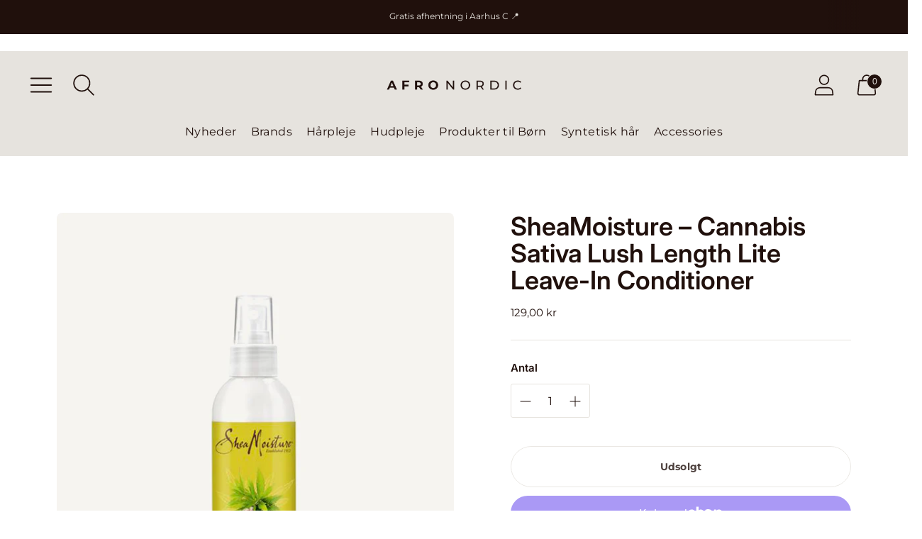

--- FILE ---
content_type: text/html; charset=utf-8
request_url: https://www.afronordic.dk/products/sheamoisture-cannabis-sativa-lush-length-lite-leave-in-conditioner
body_size: 70862
content:
<!doctype html>

<!--
  ___ ___ ___ ___
       /  /\                     /__/\         /  /\         /  /\
      /  /:/_                    \  \:\       /  /:/        /  /::\
     /  /:/ /\  ___     ___       \  \:\     /  /:/        /  /:/\:\
    /  /:/ /:/ /__/\   /  /\  ___  \  \:\   /  /:/  ___   /  /:/  \:\
   /__/:/ /:/  \  \:\ /  /:/ /__/\  \__\:\ /__/:/  /  /\ /__/:/ \__\:\
   \  \:\/:/    \  \:\  /:/  \  \:\ /  /:/ \  \:\ /  /:/ \  \:\ /  /:/
    \  \::/      \  \:\/:/    \  \:\  /:/   \  \:\  /:/   \  \:\  /:/
     \  \:\       \  \::/      \  \:\/:/     \  \:\/:/     \  \:\/:/
      \  \:\       \__\/        \  \::/       \  \::/       \  \::/
       \__\/                     \__\/         \__\/         \__\/

  --------------------------------------------------------------------
  #  Spark v3.2.2
  #  Documentation: https://fluorescent.co/help/spark/
  #  Purchase: https://themes.shopify.com/themes/spark/
  #  A product by Fluorescent: https://fluorescent.co/
  --------------------------------------------------------------------
-->

<html class="no-js" lang="da" style="--announcement-height: 1px;">
  <head>
    <meta charset="UTF-8">
    <meta http-equiv="X-UA-Compatible" content="IE=edge,chrome=1">
    <meta name="viewport" content="width=device-width,initial-scale=1">
    




  <meta name="description" content="SheaMoisture – Cannabis Sativa Hemp Seed Oil Lush Length Lite Leave-In Conditioner w/ Ginseng Root &amp;amp; Horsetail Extract Indhold: 237ml">



    <link rel="canonical" href="https://www.afronordic.dk/products/sheamoisture-cannabis-sativa-lush-length-lite-leave-in-conditioner">
    <link rel="preconnect" href="https://cdn.shopify.com" crossorigin><link rel="shortcut icon" href="//www.afronordic.dk/cdn/shop/files/favicon_1_32x32.png?v=1628592669" type="image/png"><title>SheaMoisture – Cannabis Sativa Lush Length Lite Leave-In Conditioner - Balsamspray med cannabisolie&ndash; Afro Nordic Shop</title>

    





  
  
  
  
  




<meta property="og:url" content="https://www.afronordic.dk/products/sheamoisture-cannabis-sativa-lush-length-lite-leave-in-conditioner">
<meta property="og:site_name" content="Afro Nordic Shop">
<meta property="og:type" content="product">
<meta property="og:title" content="SheaMoisture – Cannabis Sativa Lush Length Lite Leave-In Conditioner">
<meta property="og:description" content="SheaMoisture – Cannabis Sativa Hemp Seed Oil Lush Length Lite Leave-In Conditioner w/ Ginseng Root &amp;amp;amp; Horsetail Extract Indhold: 237ml">
<meta property="og:image" content="http://www.afronordic.dk/cdn/shop/products/sm-cannabis-leavein_1024x.png?v=1624799584">
<meta property="og:image:secure_url" content="https://www.afronordic.dk/cdn/shop/products/sm-cannabis-leavein_1024x.png?v=1624799584">
<meta property="og:price:amount" content="129,00">
<meta property="og:price:currency" content="DKK">

<meta name="twitter:title" content="SheaMoisture – Cannabis Sativa Lush Length Lite Leave-In Conditioner">
<meta name="twitter:description" content="SheaMoisture – Cannabis Sativa Hemp Seed Oil Lush Length Lite Leave-In Conditioner w/ Ginseng Root &amp;amp;amp; Horsetail Extract Indhold: 237ml">
<meta name="twitter:card" content="summary_large_image">
<meta name="twitter:image" content="https://www.afronordic.dk/cdn/shop/products/sm-cannabis-leavein_1024x.png?v=1624799584">
<meta name="twitter:image:width" content="480">
<meta name="twitter:image:height" content="480">


    <script>
  console.log('Spark v3.2.2 by Fluorescent');

  document.documentElement.className = document.documentElement.className.replace('no-js', '');
  if (window.matchMedia(`(prefers-reduced-motion: reduce)`) === true || window.matchMedia(`(prefers-reduced-motion: reduce)`).matches === true) {
    document.documentElement.classList.add('prefers-reduced-motion');
  }

  window.theme = {
    version: 'v3.2.2',
    animation: {
      delayExtraShort: 0.08,
      delayShort: 0.1,
      delay: 0.14,
      delayLong: 0.33,
      duration: 0.66,
      ease: "0.33,0.00,0.00,1.00"
    },
    strings: {
      name: "Afro Nordic Shop",
      accessibility: {
        play_video: "Afspil",
        pause_video: "Pause"
      },
      product: {
        no_shipping_rates: "Forsendelsespris er ikke tilgængelig",
        country_placeholder: "Land\/Område",
        review: "Skriv en anmeldelse"
      },
      products: {
        product: {
          unavailable: "Ikke tilgængelig",
          unitPrice: "Enhedspris",
          unitPriceSeparator: "per",
          sku: "SKU"
        }
      },
      quickCart: {
        addProductQuantity: "Fratræk produktantal",
        removeProductQuantity: "Tilføj produktantal",
        removeProduct: "Fjern",
        quantity: "Antal"
      }
    },
    routes: {
      root: "/",
      cart: {
        base: "/cart",
        add: "/cart/add",
        change: "/cart/change",
        clear: "/cart/clear",
        // Manual routes until Shopify adds support
        shipping: "/cart/shipping_rates",
      },
      // Manual routes until Shopify adds support
      products: "/products",
      productRecommendations: "/recommendations/products",
      predictive_search_url: '/search/suggest'
    },
  }

  
    window.theme.allCountryOptionTags = "\u003coption value=\"Denmark\" data-provinces=\"[]\"\u003eDanmark\u003c\/option\u003e\n\u003coption value=\"---\" data-provinces=\"[]\"\u003e---\u003c\/option\u003e\n\u003coption value=\"Aland Islands\" data-provinces=\"[]\"\u003eÅland\u003c\/option\u003e\n\u003coption value=\"Equatorial Guinea\" data-provinces=\"[]\"\u003eÆkvatorialguinea\u003c\/option\u003e\n\u003coption value=\"Afghanistan\" data-provinces=\"[]\"\u003eAfghanistan\u003c\/option\u003e\n\u003coption value=\"Albania\" data-provinces=\"[]\"\u003eAlbanien\u003c\/option\u003e\n\u003coption value=\"Algeria\" data-provinces=\"[]\"\u003eAlgeriet\u003c\/option\u003e\n\u003coption value=\"United States Minor Outlying Islands\" data-provinces=\"[]\"\u003eAmerikanske oversøiske øer\u003c\/option\u003e\n\u003coption value=\"Andorra\" data-provinces=\"[]\"\u003eAndorra\u003c\/option\u003e\n\u003coption value=\"Angola\" data-provinces=\"[]\"\u003eAngola\u003c\/option\u003e\n\u003coption value=\"Anguilla\" data-provinces=\"[]\"\u003eAnguilla\u003c\/option\u003e\n\u003coption value=\"Antigua And Barbuda\" data-provinces=\"[]\"\u003eAntigua og Barbuda\u003c\/option\u003e\n\u003coption value=\"Argentina\" data-provinces=\"[[\u0026quot;Buenos Aires\u0026quot;,\u0026quot;Provincia de Buenos Aires\u0026quot;],[\u0026quot;Catamarca\u0026quot;,\u0026quot;Catamarca\u0026quot;],[\u0026quot;Chaco\u0026quot;,\u0026quot;Chaco\u0026quot;],[\u0026quot;Chubut\u0026quot;,\u0026quot;Chubut\u0026quot;],[\u0026quot;Ciudad Autónoma de Buenos Aires\u0026quot;,\u0026quot;Buenos Aires\u0026quot;],[\u0026quot;Corrientes\u0026quot;,\u0026quot;Provincia de Corrientes\u0026quot;],[\u0026quot;Córdoba\u0026quot;,\u0026quot;Provincia de Córdoba\u0026quot;],[\u0026quot;Entre Ríos\u0026quot;,\u0026quot;Entre Ríos\u0026quot;],[\u0026quot;Formosa\u0026quot;,\u0026quot;Provincia de Formosa\u0026quot;],[\u0026quot;Jujuy\u0026quot;,\u0026quot;Jujuy\u0026quot;],[\u0026quot;La Pampa\u0026quot;,\u0026quot;La Pampa\u0026quot;],[\u0026quot;La Rioja\u0026quot;,\u0026quot;Provincia de La Rioja\u0026quot;],[\u0026quot;Mendoza\u0026quot;,\u0026quot;Mendoza\u0026quot;],[\u0026quot;Misiones\u0026quot;,\u0026quot;Provincia de Misiones\u0026quot;],[\u0026quot;Neuquén\u0026quot;,\u0026quot;Provincia de Neuquén\u0026quot;],[\u0026quot;Río Negro\u0026quot;,\u0026quot;Río Negro\u0026quot;],[\u0026quot;Salta\u0026quot;,\u0026quot;Provincia de Salta\u0026quot;],[\u0026quot;San Juan\u0026quot;,\u0026quot;San Juan Province\u0026quot;],[\u0026quot;San Luis\u0026quot;,\u0026quot;San Luis Province\u0026quot;],[\u0026quot;Santa Cruz\u0026quot;,\u0026quot;Santa Cruz\u0026quot;],[\u0026quot;Santa Fe\u0026quot;,\u0026quot;Santa Fe\u0026quot;],[\u0026quot;Santiago Del Estero\u0026quot;,\u0026quot;Provincia de Santiago del Estero\u0026quot;],[\u0026quot;Tierra Del Fuego\u0026quot;,\u0026quot;Tierra del Fuego Province\u0026quot;],[\u0026quot;Tucumán\u0026quot;,\u0026quot;Provincia de Tucumán\u0026quot;]]\"\u003eArgentina\u003c\/option\u003e\n\u003coption value=\"Armenia\" data-provinces=\"[]\"\u003eArmenien\u003c\/option\u003e\n\u003coption value=\"Aruba\" data-provinces=\"[]\"\u003eAruba\u003c\/option\u003e\n\u003coption value=\"Ascension Island\" data-provinces=\"[]\"\u003eAscensionøen\u003c\/option\u003e\n\u003coption value=\"Azerbaijan\" data-provinces=\"[]\"\u003eAserbajdsjan\u003c\/option\u003e\n\u003coption value=\"Australia\" data-provinces=\"[[\u0026quot;Australian Capital Territory\u0026quot;,\u0026quot;Australian Capital Territory\u0026quot;],[\u0026quot;New South Wales\u0026quot;,\u0026quot;New South Wales\u0026quot;],[\u0026quot;Northern Territory\u0026quot;,\u0026quot;Northern Territory\u0026quot;],[\u0026quot;Queensland\u0026quot;,\u0026quot;Queensland\u0026quot;],[\u0026quot;South Australia\u0026quot;,\u0026quot;South Australia\u0026quot;],[\u0026quot;Tasmania\u0026quot;,\u0026quot;Tasmanien\u0026quot;],[\u0026quot;Victoria\u0026quot;,\u0026quot;Victoria\u0026quot;],[\u0026quot;Western Australia\u0026quot;,\u0026quot;Western Australia\u0026quot;]]\"\u003eAustralien\u003c\/option\u003e\n\u003coption value=\"Bahamas\" data-provinces=\"[]\"\u003eBahamas\u003c\/option\u003e\n\u003coption value=\"Bahrain\" data-provinces=\"[]\"\u003eBahrain\u003c\/option\u003e\n\u003coption value=\"Bangladesh\" data-provinces=\"[]\"\u003eBangladesh\u003c\/option\u003e\n\u003coption value=\"Barbados\" data-provinces=\"[]\"\u003eBarbados\u003c\/option\u003e\n\u003coption value=\"Belgium\" data-provinces=\"[]\"\u003eBelgien\u003c\/option\u003e\n\u003coption value=\"Belize\" data-provinces=\"[]\"\u003eBelize\u003c\/option\u003e\n\u003coption value=\"Benin\" data-provinces=\"[]\"\u003eBenin\u003c\/option\u003e\n\u003coption value=\"Bermuda\" data-provinces=\"[]\"\u003eBermuda\u003c\/option\u003e\n\u003coption value=\"Bhutan\" data-provinces=\"[]\"\u003eBhutan\u003c\/option\u003e\n\u003coption value=\"Bolivia\" data-provinces=\"[]\"\u003eBolivia\u003c\/option\u003e\n\u003coption value=\"Bosnia And Herzegovina\" data-provinces=\"[]\"\u003eBosnien-Hercegovina\u003c\/option\u003e\n\u003coption value=\"Botswana\" data-provinces=\"[]\"\u003eBotswana\u003c\/option\u003e\n\u003coption value=\"Brazil\" data-provinces=\"[[\u0026quot;Acre\u0026quot;,\u0026quot;Acre\u0026quot;],[\u0026quot;Alagoas\u0026quot;,\u0026quot;Alagoas\u0026quot;],[\u0026quot;Amapá\u0026quot;,\u0026quot;Amapá\u0026quot;],[\u0026quot;Amazonas\u0026quot;,\u0026quot;Amazonas\u0026quot;],[\u0026quot;Bahia\u0026quot;,\u0026quot;Bahia\u0026quot;],[\u0026quot;Ceará\u0026quot;,\u0026quot;Ceará\u0026quot;],[\u0026quot;Distrito Federal\u0026quot;,\u0026quot;Distrito Federal\u0026quot;],[\u0026quot;Espírito Santo\u0026quot;,\u0026quot;Espírito Santo\u0026quot;],[\u0026quot;Goiás\u0026quot;,\u0026quot;Goiás\u0026quot;],[\u0026quot;Maranhão\u0026quot;,\u0026quot;Maranhão\u0026quot;],[\u0026quot;Mato Grosso\u0026quot;,\u0026quot;Mato Grosso\u0026quot;],[\u0026quot;Mato Grosso do Sul\u0026quot;,\u0026quot;Mato Grosso do Sul\u0026quot;],[\u0026quot;Minas Gerais\u0026quot;,\u0026quot;Minas Gerais\u0026quot;],[\u0026quot;Paraná\u0026quot;,\u0026quot;Paraná\u0026quot;],[\u0026quot;Paraíba\u0026quot;,\u0026quot;Paraíba\u0026quot;],[\u0026quot;Pará\u0026quot;,\u0026quot;Pará\u0026quot;],[\u0026quot;Pernambuco\u0026quot;,\u0026quot;Pernambuco\u0026quot;],[\u0026quot;Piauí\u0026quot;,\u0026quot;Piauí\u0026quot;],[\u0026quot;Rio Grande do Norte\u0026quot;,\u0026quot;Rio Grande do Norte\u0026quot;],[\u0026quot;Rio Grande do Sul\u0026quot;,\u0026quot;Rio Grande do Sul\u0026quot;],[\u0026quot;Rio de Janeiro\u0026quot;,\u0026quot;Rio de Janeiro\u0026quot;],[\u0026quot;Rondônia\u0026quot;,\u0026quot;Rondônia\u0026quot;],[\u0026quot;Roraima\u0026quot;,\u0026quot;Roraima\u0026quot;],[\u0026quot;Santa Catarina\u0026quot;,\u0026quot;Santa Catarina\u0026quot;],[\u0026quot;Sergipe\u0026quot;,\u0026quot;Sergipe\u0026quot;],[\u0026quot;São Paulo\u0026quot;,\u0026quot;São Paulo\u0026quot;],[\u0026quot;Tocantins\u0026quot;,\u0026quot;Tocantins\u0026quot;]]\"\u003eBrasilien\u003c\/option\u003e\n\u003coption value=\"Brunei\" data-provinces=\"[]\"\u003eBrunei\u003c\/option\u003e\n\u003coption value=\"Bulgaria\" data-provinces=\"[]\"\u003eBulgarien\u003c\/option\u003e\n\u003coption value=\"Burkina Faso\" data-provinces=\"[]\"\u003eBurkina Faso\u003c\/option\u003e\n\u003coption value=\"Burundi\" data-provinces=\"[]\"\u003eBurundi\u003c\/option\u003e\n\u003coption value=\"Cambodia\" data-provinces=\"[]\"\u003eCambodja\u003c\/option\u003e\n\u003coption value=\"Republic of Cameroon\" data-provinces=\"[]\"\u003eCameroun\u003c\/option\u003e\n\u003coption value=\"Canada\" data-provinces=\"[[\u0026quot;Alberta\u0026quot;,\u0026quot;Alberta\u0026quot;],[\u0026quot;British Columbia\u0026quot;,\u0026quot;Britisk Columbia\u0026quot;],[\u0026quot;Manitoba\u0026quot;,\u0026quot;Manitoba\u0026quot;],[\u0026quot;New Brunswick\u0026quot;,\u0026quot;New Brunswick\u0026quot;],[\u0026quot;Newfoundland and Labrador\u0026quot;,\u0026quot;Newfoundland og Labrador\u0026quot;],[\u0026quot;Northwest Territories\u0026quot;,\u0026quot;Northwest Territories\u0026quot;],[\u0026quot;Nova Scotia\u0026quot;,\u0026quot;Nova Scotia\u0026quot;],[\u0026quot;Nunavut\u0026quot;,\u0026quot;Nunavut\u0026quot;],[\u0026quot;Ontario\u0026quot;,\u0026quot;Ontario\u0026quot;],[\u0026quot;Prince Edward Island\u0026quot;,\u0026quot;Prince Edward Island\u0026quot;],[\u0026quot;Quebec\u0026quot;,\u0026quot;Québec\u0026quot;],[\u0026quot;Saskatchewan\u0026quot;,\u0026quot;Saskatchewan\u0026quot;],[\u0026quot;Yukon\u0026quot;,\u0026quot;Yukon\u0026quot;]]\"\u003eCanada\u003c\/option\u003e\n\u003coption value=\"Caribbean Netherlands\" data-provinces=\"[]\"\u003eCaribisk Nederlandene\u003c\/option\u003e\n\u003coption value=\"Cayman Islands\" data-provinces=\"[]\"\u003eCaymanøerne\u003c\/option\u003e\n\u003coption value=\"Chile\" data-provinces=\"[[\u0026quot;Antofagasta\u0026quot;,\u0026quot;Antofagasta-regionen\u0026quot;],[\u0026quot;Araucanía\u0026quot;,\u0026quot;Araucanía-regionen\u0026quot;],[\u0026quot;Arica and Parinacota\u0026quot;,\u0026quot;Arica og Parinacota-regionen\u0026quot;],[\u0026quot;Atacama\u0026quot;,\u0026quot;Atacama-regionen\u0026quot;],[\u0026quot;Aysén\u0026quot;,\u0026quot;Aisén-regionen\u0026quot;],[\u0026quot;Biobío\u0026quot;,\u0026quot;Biobío-regionen\u0026quot;],[\u0026quot;Coquimbo\u0026quot;,\u0026quot;Coquimbo-regionen\u0026quot;],[\u0026quot;Los Lagos\u0026quot;,\u0026quot;Los Lagos-regionen\u0026quot;],[\u0026quot;Los Ríos\u0026quot;,\u0026quot;Los Ríos-regionen\u0026quot;],[\u0026quot;Magallanes\u0026quot;,\u0026quot;Magallanes og Antártica Chilena-regionen\u0026quot;],[\u0026quot;Maule\u0026quot;,\u0026quot;Maule-regionen\u0026quot;],[\u0026quot;O\u0026#39;Higgins\u0026quot;,\u0026quot;O’Higgins-regionen\u0026quot;],[\u0026quot;Santiago\u0026quot;,\u0026quot;Santiago Hovedstadsregionen\u0026quot;],[\u0026quot;Tarapacá\u0026quot;,\u0026quot;Tarapacá-regionen\u0026quot;],[\u0026quot;Valparaíso\u0026quot;,\u0026quot;Valparaíso-regionen\u0026quot;],[\u0026quot;Ñuble\u0026quot;,\u0026quot;Ñuble\u0026quot;]]\"\u003eChile\u003c\/option\u003e\n\u003coption value=\"Cocos (Keeling) Islands\" data-provinces=\"[]\"\u003eCocosøerne\u003c\/option\u003e\n\u003coption value=\"Colombia\" data-provinces=\"[[\u0026quot;Amazonas\u0026quot;,\u0026quot;Amazonas Department\u0026quot;],[\u0026quot;Antioquia\u0026quot;,\u0026quot;Antioquia Department\u0026quot;],[\u0026quot;Arauca\u0026quot;,\u0026quot;Arauca\u0026quot;],[\u0026quot;Atlántico\u0026quot;,\u0026quot;Atlántico Department\u0026quot;],[\u0026quot;Bogotá, D.C.\u0026quot;,\u0026quot;Bogotá\u0026quot;],[\u0026quot;Bolívar\u0026quot;,\u0026quot;Bolívar Department\u0026quot;],[\u0026quot;Boyacá\u0026quot;,\u0026quot;Boyacá Department\u0026quot;],[\u0026quot;Caldas\u0026quot;,\u0026quot;Caldas Department\u0026quot;],[\u0026quot;Caquetá\u0026quot;,\u0026quot;Caquetá Department\u0026quot;],[\u0026quot;Casanare\u0026quot;,\u0026quot;Casanare Department\u0026quot;],[\u0026quot;Cauca\u0026quot;,\u0026quot;Cauca Department\u0026quot;],[\u0026quot;Cesar\u0026quot;,\u0026quot;Cesar Department\u0026quot;],[\u0026quot;Chocó\u0026quot;,\u0026quot;Chocó Department\u0026quot;],[\u0026quot;Cundinamarca\u0026quot;,\u0026quot;Cundinamarca Department\u0026quot;],[\u0026quot;Córdoba\u0026quot;,\u0026quot;Córdoba Department\u0026quot;],[\u0026quot;Guainía\u0026quot;,\u0026quot;Guainía Department\u0026quot;],[\u0026quot;Guaviare\u0026quot;,\u0026quot;Guaviare Department\u0026quot;],[\u0026quot;Huila\u0026quot;,\u0026quot;Huila Department\u0026quot;],[\u0026quot;La Guajira\u0026quot;,\u0026quot;La Guajira Department\u0026quot;],[\u0026quot;Magdalena\u0026quot;,\u0026quot;Magdalena Department\u0026quot;],[\u0026quot;Meta\u0026quot;,\u0026quot;Meta\u0026quot;],[\u0026quot;Nariño\u0026quot;,\u0026quot;Narino Department\u0026quot;],[\u0026quot;Norte de Santander\u0026quot;,\u0026quot;Norte de Santander Department\u0026quot;],[\u0026quot;Putumayo\u0026quot;,\u0026quot;Putumayo Department\u0026quot;],[\u0026quot;Quindío\u0026quot;,\u0026quot;Quindío Department\u0026quot;],[\u0026quot;Risaralda\u0026quot;,\u0026quot;Risaralda Department\u0026quot;],[\u0026quot;San Andrés, Providencia y Santa Catalina\u0026quot;,\u0026quot;San Andrés y Providencia\u0026quot;],[\u0026quot;Santander\u0026quot;,\u0026quot;Santander Department\u0026quot;],[\u0026quot;Sucre\u0026quot;,\u0026quot;Sucre Department\u0026quot;],[\u0026quot;Tolima\u0026quot;,\u0026quot;Tolima Department\u0026quot;],[\u0026quot;Valle del Cauca\u0026quot;,\u0026quot;Valle del Cauca Department\u0026quot;],[\u0026quot;Vaupés\u0026quot;,\u0026quot;Vaupés Department\u0026quot;],[\u0026quot;Vichada\u0026quot;,\u0026quot;Vichada Department\u0026quot;]]\"\u003eColombia\u003c\/option\u003e\n\u003coption value=\"Comoros\" data-provinces=\"[]\"\u003eComorerne\u003c\/option\u003e\n\u003coption value=\"Congo\" data-provinces=\"[]\"\u003eCongo-Brazzaville\u003c\/option\u003e\n\u003coption value=\"Congo, The Democratic Republic Of The\" data-provinces=\"[]\"\u003eCongo-Kinshasa\u003c\/option\u003e\n\u003coption value=\"Cook Islands\" data-provinces=\"[]\"\u003eCookøerne\u003c\/option\u003e\n\u003coption value=\"Costa Rica\" data-provinces=\"[[\u0026quot;Alajuela\u0026quot;,\u0026quot;Alajuela\u0026quot;],[\u0026quot;Cartago\u0026quot;,\u0026quot;Cartago\u0026quot;],[\u0026quot;Guanacaste\u0026quot;,\u0026quot;Guanacaste\u0026quot;],[\u0026quot;Heredia\u0026quot;,\u0026quot;Heredia\u0026quot;],[\u0026quot;Limón\u0026quot;,\u0026quot;Limón\u0026quot;],[\u0026quot;Puntarenas\u0026quot;,\u0026quot;Puntarenas\u0026quot;],[\u0026quot;San José\u0026quot;,\u0026quot;San José\u0026quot;]]\"\u003eCosta Rica\u003c\/option\u003e\n\u003coption value=\"Curaçao\" data-provinces=\"[]\"\u003eCuraçao\u003c\/option\u003e\n\u003coption value=\"Cyprus\" data-provinces=\"[]\"\u003eCypern\u003c\/option\u003e\n\u003coption value=\"Denmark\" data-provinces=\"[]\"\u003eDanmark\u003c\/option\u003e\n\u003coption value=\"Virgin Islands, British\" data-provinces=\"[]\"\u003eDe Britiske Jomfruøer\u003c\/option\u003e\n\u003coption value=\"United Arab Emirates\" data-provinces=\"[[\u0026quot;Abu Dhabi\u0026quot;,\u0026quot;Emiratet Abu Dhabi\u0026quot;],[\u0026quot;Ajman\u0026quot;,\u0026quot;Ajman\u0026quot;],[\u0026quot;Dubai\u0026quot;,\u0026quot;Dubai\u0026quot;],[\u0026quot;Fujairah\u0026quot;,\u0026quot;Fujairah\u0026quot;],[\u0026quot;Ras al-Khaimah\u0026quot;,\u0026quot;Ras al-Khaimah\u0026quot;],[\u0026quot;Sharjah\u0026quot;,\u0026quot;Sharjah\u0026quot;],[\u0026quot;Umm al-Quwain\u0026quot;,\u0026quot;Umm Al Quwain\u0026quot;]]\"\u003eDe Forenede Arabiske Emirater\u003c\/option\u003e\n\u003coption value=\"Palestinian Territory, Occupied\" data-provinces=\"[]\"\u003eDe palæstinensiske områder\u003c\/option\u003e\n\u003coption value=\"Central African Republic\" data-provinces=\"[]\"\u003eDen Centralafrikanske Republik\u003c\/option\u003e\n\u003coption value=\"Dominican Republic\" data-provinces=\"[]\"\u003eDen Dominikanske Republik\u003c\/option\u003e\n\u003coption value=\"British Indian Ocean Territory\" data-provinces=\"[]\"\u003eDet Britiske Territorium i Det Indiske Ocean\u003c\/option\u003e\n\u003coption value=\"Djibouti\" data-provinces=\"[]\"\u003eDjibouti\u003c\/option\u003e\n\u003coption value=\"Dominica\" data-provinces=\"[]\"\u003eDominica\u003c\/option\u003e\n\u003coption value=\"Ecuador\" data-provinces=\"[]\"\u003eEcuador\u003c\/option\u003e\n\u003coption value=\"Egypt\" data-provinces=\"[[\u0026quot;6th of October\u0026quot;,\u0026quot;6. oktober\u0026quot;],[\u0026quot;Al Sharqia\u0026quot;,\u0026quot;Ash Sharqiyah\u0026quot;],[\u0026quot;Alexandria\u0026quot;,\u0026quot;Alexandria\u0026quot;],[\u0026quot;Aswan\u0026quot;,\u0026quot;Aswan\u0026quot;],[\u0026quot;Asyut\u0026quot;,\u0026quot;Asyut\u0026quot;],[\u0026quot;Beheira\u0026quot;,\u0026quot;Al Buhayrah\u0026quot;],[\u0026quot;Beni Suef\u0026quot;,\u0026quot;Bani Suwayf\u0026quot;],[\u0026quot;Cairo\u0026quot;,\u0026quot;Al Qahirah\u0026quot;],[\u0026quot;Dakahlia\u0026quot;,\u0026quot;Ad Daqahliyah\u0026quot;],[\u0026quot;Damietta\u0026quot;,\u0026quot;Dumyat\u0026quot;],[\u0026quot;Faiyum\u0026quot;,\u0026quot;Al Fayyum\u0026quot;],[\u0026quot;Gharbia\u0026quot;,\u0026quot;Al Gharbiyah\u0026quot;],[\u0026quot;Giza\u0026quot;,\u0026quot;Al Jizah\u0026quot;],[\u0026quot;Helwan\u0026quot;,\u0026quot;Helwan\u0026quot;],[\u0026quot;Ismailia\u0026quot;,\u0026quot;Al Isma’iliyah\u0026quot;],[\u0026quot;Kafr el-Sheikh\u0026quot;,\u0026quot;Kafr ash Shaykh\u0026quot;],[\u0026quot;Luxor\u0026quot;,\u0026quot;Luxor\u0026quot;],[\u0026quot;Matrouh\u0026quot;,\u0026quot;Matruh\u0026quot;],[\u0026quot;Minya\u0026quot;,\u0026quot;Al Minya\u0026quot;],[\u0026quot;Monufia\u0026quot;,\u0026quot;Al Minufiyah\u0026quot;],[\u0026quot;New Valley\u0026quot;,\u0026quot;New Valley Governorate\u0026quot;],[\u0026quot;North Sinai\u0026quot;,\u0026quot;Shamal Sina’\u0026quot;],[\u0026quot;Port Said\u0026quot;,\u0026quot;Bur Sa’id\u0026quot;],[\u0026quot;Qalyubia\u0026quot;,\u0026quot;Al Qalyubiyah\u0026quot;],[\u0026quot;Qena\u0026quot;,\u0026quot;Qina\u0026quot;],[\u0026quot;Red Sea\u0026quot;,\u0026quot;Al-Bahr al-Ahmar\u0026quot;],[\u0026quot;Sohag\u0026quot;,\u0026quot;Sohag Governorate\u0026quot;],[\u0026quot;South Sinai\u0026quot;,\u0026quot;Janub Sina’\u0026quot;],[\u0026quot;Suez\u0026quot;,\u0026quot;Suez Governorate\u0026quot;]]\"\u003eEgypten\u003c\/option\u003e\n\u003coption value=\"El Salvador\" data-provinces=\"[[\u0026quot;Ahuachapán\u0026quot;,\u0026quot;Ahuachapán\u0026quot;],[\u0026quot;Cabañas\u0026quot;,\u0026quot;Cabañas\u0026quot;],[\u0026quot;Chalatenango\u0026quot;,\u0026quot;Chalatenango\u0026quot;],[\u0026quot;Cuscatlán\u0026quot;,\u0026quot;Cuscatlán\u0026quot;],[\u0026quot;La Libertad\u0026quot;,\u0026quot;La Libertad\u0026quot;],[\u0026quot;La Paz\u0026quot;,\u0026quot;La Paz\u0026quot;],[\u0026quot;La Unión\u0026quot;,\u0026quot;La Unión\u0026quot;],[\u0026quot;Morazán\u0026quot;,\u0026quot;Morazán\u0026quot;],[\u0026quot;San Miguel\u0026quot;,\u0026quot;San Miguel\u0026quot;],[\u0026quot;San Salvador\u0026quot;,\u0026quot;San Salvador\u0026quot;],[\u0026quot;San Vicente\u0026quot;,\u0026quot;San Vicente\u0026quot;],[\u0026quot;Santa Ana\u0026quot;,\u0026quot;Santa Ana\u0026quot;],[\u0026quot;Sonsonate\u0026quot;,\u0026quot;Sonsonate\u0026quot;],[\u0026quot;Usulután\u0026quot;,\u0026quot;Usulután\u0026quot;]]\"\u003eEl Salvador\u003c\/option\u003e\n\u003coption value=\"Côte d'Ivoire\" data-provinces=\"[]\"\u003eElfenbenskysten\u003c\/option\u003e\n\u003coption value=\"Eritrea\" data-provinces=\"[]\"\u003eEritrea\u003c\/option\u003e\n\u003coption value=\"Estonia\" data-provinces=\"[]\"\u003eEstland\u003c\/option\u003e\n\u003coption value=\"Eswatini\" data-provinces=\"[]\"\u003eEswatini\u003c\/option\u003e\n\u003coption value=\"Ethiopia\" data-provinces=\"[]\"\u003eEtiopien\u003c\/option\u003e\n\u003coption value=\"Faroe Islands\" data-provinces=\"[]\"\u003eFærøerne\u003c\/option\u003e\n\u003coption value=\"Falkland Islands (Malvinas)\" data-provinces=\"[]\"\u003eFalklandsøerne\u003c\/option\u003e\n\u003coption value=\"Fiji\" data-provinces=\"[]\"\u003eFiji\u003c\/option\u003e\n\u003coption value=\"Philippines\" data-provinces=\"[[\u0026quot;Abra\u0026quot;,\u0026quot;Abra\u0026quot;],[\u0026quot;Agusan del Norte\u0026quot;,\u0026quot;Agusan del Norte\u0026quot;],[\u0026quot;Agusan del Sur\u0026quot;,\u0026quot;Agusan del Sur\u0026quot;],[\u0026quot;Aklan\u0026quot;,\u0026quot;Aklan\u0026quot;],[\u0026quot;Albay\u0026quot;,\u0026quot;Albay\u0026quot;],[\u0026quot;Antique\u0026quot;,\u0026quot;Antique\u0026quot;],[\u0026quot;Apayao\u0026quot;,\u0026quot;Apayao\u0026quot;],[\u0026quot;Aurora\u0026quot;,\u0026quot;Aurora\u0026quot;],[\u0026quot;Basilan\u0026quot;,\u0026quot;Basilan\u0026quot;],[\u0026quot;Bataan\u0026quot;,\u0026quot;Bataan\u0026quot;],[\u0026quot;Batanes\u0026quot;,\u0026quot;Batanes\u0026quot;],[\u0026quot;Batangas\u0026quot;,\u0026quot;Batangas\u0026quot;],[\u0026quot;Benguet\u0026quot;,\u0026quot;Benguet\u0026quot;],[\u0026quot;Biliran\u0026quot;,\u0026quot;Biliran\u0026quot;],[\u0026quot;Bohol\u0026quot;,\u0026quot;Bohol\u0026quot;],[\u0026quot;Bukidnon\u0026quot;,\u0026quot;Bukidnon\u0026quot;],[\u0026quot;Bulacan\u0026quot;,\u0026quot;Bulacan\u0026quot;],[\u0026quot;Cagayan\u0026quot;,\u0026quot;Cagayan\u0026quot;],[\u0026quot;Camarines Norte\u0026quot;,\u0026quot;Camarines Norte\u0026quot;],[\u0026quot;Camarines Sur\u0026quot;,\u0026quot;Camarines Sur\u0026quot;],[\u0026quot;Camiguin\u0026quot;,\u0026quot;Camiguin\u0026quot;],[\u0026quot;Capiz\u0026quot;,\u0026quot;Capiz\u0026quot;],[\u0026quot;Catanduanes\u0026quot;,\u0026quot;Catanduanes\u0026quot;],[\u0026quot;Cavite\u0026quot;,\u0026quot;Provins Cavite\u0026quot;],[\u0026quot;Cebu\u0026quot;,\u0026quot;Cebu\u0026quot;],[\u0026quot;Cotabato\u0026quot;,\u0026quot;Cotabato\u0026quot;],[\u0026quot;Davao Occidental\u0026quot;,\u0026quot;Davao Occidental\u0026quot;],[\u0026quot;Davao Oriental\u0026quot;,\u0026quot;Davao Oriental\u0026quot;],[\u0026quot;Davao de Oro\u0026quot;,\u0026quot;Compostela Valley\u0026quot;],[\u0026quot;Davao del Norte\u0026quot;,\u0026quot;Davao del Norte\u0026quot;],[\u0026quot;Davao del Sur\u0026quot;,\u0026quot;Davao del Sur\u0026quot;],[\u0026quot;Dinagat Islands\u0026quot;,\u0026quot;Dinagat Islands\u0026quot;],[\u0026quot;Eastern Samar\u0026quot;,\u0026quot;Eastern Samar\u0026quot;],[\u0026quot;Guimaras\u0026quot;,\u0026quot;Guimaras\u0026quot;],[\u0026quot;Ifugao\u0026quot;,\u0026quot;Ifugao\u0026quot;],[\u0026quot;Ilocos Norte\u0026quot;,\u0026quot;Ilocos Norte\u0026quot;],[\u0026quot;Ilocos Sur\u0026quot;,\u0026quot;Ilocos Sur\u0026quot;],[\u0026quot;Iloilo\u0026quot;,\u0026quot;Iloilo\u0026quot;],[\u0026quot;Isabela\u0026quot;,\u0026quot;Isabela\u0026quot;],[\u0026quot;Kalinga\u0026quot;,\u0026quot;Kalinga\u0026quot;],[\u0026quot;La Union\u0026quot;,\u0026quot;La Union\u0026quot;],[\u0026quot;Laguna\u0026quot;,\u0026quot;Laguna\u0026quot;],[\u0026quot;Lanao del Norte\u0026quot;,\u0026quot;Lanao del Norte\u0026quot;],[\u0026quot;Lanao del Sur\u0026quot;,\u0026quot;Lanao del Sur\u0026quot;],[\u0026quot;Leyte\u0026quot;,\u0026quot;Leyte\u0026quot;],[\u0026quot;Maguindanao\u0026quot;,\u0026quot;Maguindanao\u0026quot;],[\u0026quot;Marinduque\u0026quot;,\u0026quot;Marinduque\u0026quot;],[\u0026quot;Masbate\u0026quot;,\u0026quot;Masbate\u0026quot;],[\u0026quot;Metro Manila\u0026quot;,\u0026quot;Metro Manila\u0026quot;],[\u0026quot;Misamis Occidental\u0026quot;,\u0026quot;Misamis Occidental\u0026quot;],[\u0026quot;Misamis Oriental\u0026quot;,\u0026quot;Misamis Oriental\u0026quot;],[\u0026quot;Mountain Province\u0026quot;,\u0026quot;Mountain Province\u0026quot;],[\u0026quot;Negros Occidental\u0026quot;,\u0026quot;Negros Occidental\u0026quot;],[\u0026quot;Negros Oriental\u0026quot;,\u0026quot;Negros Oriental\u0026quot;],[\u0026quot;Northern Samar\u0026quot;,\u0026quot;Northern Samar\u0026quot;],[\u0026quot;Nueva Ecija\u0026quot;,\u0026quot;Nueva Ecija\u0026quot;],[\u0026quot;Nueva Vizcaya\u0026quot;,\u0026quot;Nueva Vizcaya\u0026quot;],[\u0026quot;Occidental Mindoro\u0026quot;,\u0026quot;Occidental Mindoro\u0026quot;],[\u0026quot;Oriental Mindoro\u0026quot;,\u0026quot;Oriental Mindoro\u0026quot;],[\u0026quot;Palawan\u0026quot;,\u0026quot;Palawan\u0026quot;],[\u0026quot;Pampanga\u0026quot;,\u0026quot;Pampanga\u0026quot;],[\u0026quot;Pangasinan\u0026quot;,\u0026quot;Pangasinan\u0026quot;],[\u0026quot;Quezon\u0026quot;,\u0026quot;Quezon\u0026quot;],[\u0026quot;Quirino\u0026quot;,\u0026quot;Quirino\u0026quot;],[\u0026quot;Rizal\u0026quot;,\u0026quot;Rizal\u0026quot;],[\u0026quot;Romblon\u0026quot;,\u0026quot;Romblon\u0026quot;],[\u0026quot;Samar\u0026quot;,\u0026quot;Samar\u0026quot;],[\u0026quot;Sarangani\u0026quot;,\u0026quot;Sarangani\u0026quot;],[\u0026quot;Siquijor\u0026quot;,\u0026quot;Siquijor\u0026quot;],[\u0026quot;Sorsogon\u0026quot;,\u0026quot;Sorsogon\u0026quot;],[\u0026quot;South Cotabato\u0026quot;,\u0026quot;South Cotabato\u0026quot;],[\u0026quot;Southern Leyte\u0026quot;,\u0026quot;Southern Leyte\u0026quot;],[\u0026quot;Sultan Kudarat\u0026quot;,\u0026quot;Sultan Kudarat\u0026quot;],[\u0026quot;Sulu\u0026quot;,\u0026quot;Sulu\u0026quot;],[\u0026quot;Surigao del Norte\u0026quot;,\u0026quot;Surigao del Norte\u0026quot;],[\u0026quot;Surigao del Sur\u0026quot;,\u0026quot;Surigao del Sur\u0026quot;],[\u0026quot;Tarlac\u0026quot;,\u0026quot;Tarlac\u0026quot;],[\u0026quot;Tawi-Tawi\u0026quot;,\u0026quot;Tawi-Tawi\u0026quot;],[\u0026quot;Zambales\u0026quot;,\u0026quot;Zambales\u0026quot;],[\u0026quot;Zamboanga Sibugay\u0026quot;,\u0026quot;Zamboanga Sibugay\u0026quot;],[\u0026quot;Zamboanga del Norte\u0026quot;,\u0026quot;Zamboanga del Norte\u0026quot;],[\u0026quot;Zamboanga del Sur\u0026quot;,\u0026quot;Zamboanga del Sur\u0026quot;]]\"\u003eFilippinerne\u003c\/option\u003e\n\u003coption value=\"Finland\" data-provinces=\"[]\"\u003eFinland\u003c\/option\u003e\n\u003coption value=\"France\" data-provinces=\"[]\"\u003eFrankrig\u003c\/option\u003e\n\u003coption value=\"French Guiana\" data-provinces=\"[]\"\u003eFransk Guyana\u003c\/option\u003e\n\u003coption value=\"French Polynesia\" data-provinces=\"[]\"\u003eFransk Polynesien\u003c\/option\u003e\n\u003coption value=\"French Southern Territories\" data-provinces=\"[]\"\u003eFranske sydlige territorier\u003c\/option\u003e\n\u003coption value=\"Gabon\" data-provinces=\"[]\"\u003eGabon\u003c\/option\u003e\n\u003coption value=\"Gambia\" data-provinces=\"[]\"\u003eGambia\u003c\/option\u003e\n\u003coption value=\"Georgia\" data-provinces=\"[]\"\u003eGeorgien\u003c\/option\u003e\n\u003coption value=\"Ghana\" data-provinces=\"[]\"\u003eGhana\u003c\/option\u003e\n\u003coption value=\"Gibraltar\" data-provinces=\"[]\"\u003eGibraltar\u003c\/option\u003e\n\u003coption value=\"Greece\" data-provinces=\"[]\"\u003eGrækenland\u003c\/option\u003e\n\u003coption value=\"Grenada\" data-provinces=\"[]\"\u003eGrenada\u003c\/option\u003e\n\u003coption value=\"Greenland\" data-provinces=\"[]\"\u003eGrønland\u003c\/option\u003e\n\u003coption value=\"Guadeloupe\" data-provinces=\"[]\"\u003eGuadeloupe\u003c\/option\u003e\n\u003coption value=\"Guatemala\" data-provinces=\"[[\u0026quot;Alta Verapaz\u0026quot;,\u0026quot;Alta Verapaz Department\u0026quot;],[\u0026quot;Baja Verapaz\u0026quot;,\u0026quot;Baja Verapaz Department\u0026quot;],[\u0026quot;Chimaltenango\u0026quot;,\u0026quot;Chimaltenango Department\u0026quot;],[\u0026quot;Chiquimula\u0026quot;,\u0026quot;Chiquimula Department\u0026quot;],[\u0026quot;El Progreso\u0026quot;,\u0026quot;El Progreso Department\u0026quot;],[\u0026quot;Escuintla\u0026quot;,\u0026quot;Escuintla Department\u0026quot;],[\u0026quot;Guatemala\u0026quot;,\u0026quot;Guatemala Department\u0026quot;],[\u0026quot;Huehuetenango\u0026quot;,\u0026quot;Huehuetenango Department\u0026quot;],[\u0026quot;Izabal\u0026quot;,\u0026quot;Izabal Department\u0026quot;],[\u0026quot;Jalapa\u0026quot;,\u0026quot;Jalapa Department\u0026quot;],[\u0026quot;Jutiapa\u0026quot;,\u0026quot;Jutiapa\u0026quot;],[\u0026quot;Petén\u0026quot;,\u0026quot;El Petén\u0026quot;],[\u0026quot;Quetzaltenango\u0026quot;,\u0026quot;Quetzaltenango Department\u0026quot;],[\u0026quot;Quiché\u0026quot;,\u0026quot;Quiché Department\u0026quot;],[\u0026quot;Retalhuleu\u0026quot;,\u0026quot;Retalhuleu\u0026quot;],[\u0026quot;Sacatepéquez\u0026quot;,\u0026quot;Sacatepéquez Department\u0026quot;],[\u0026quot;San Marcos\u0026quot;,\u0026quot;San Marcos Department\u0026quot;],[\u0026quot;Santa Rosa\u0026quot;,\u0026quot;Santa Rosa Department\u0026quot;],[\u0026quot;Sololá\u0026quot;,\u0026quot;Solola Department\u0026quot;],[\u0026quot;Suchitepéquez\u0026quot;,\u0026quot;Suchitepéquez Department\u0026quot;],[\u0026quot;Totonicapán\u0026quot;,\u0026quot;Totonicapán Department\u0026quot;],[\u0026quot;Zacapa\u0026quot;,\u0026quot;Zacapa Department\u0026quot;]]\"\u003eGuatemala\u003c\/option\u003e\n\u003coption value=\"Guernsey\" data-provinces=\"[]\"\u003eGuernsey\u003c\/option\u003e\n\u003coption value=\"Guinea\" data-provinces=\"[]\"\u003eGuinea\u003c\/option\u003e\n\u003coption value=\"Guinea Bissau\" data-provinces=\"[]\"\u003eGuinea-Bissau\u003c\/option\u003e\n\u003coption value=\"Guyana\" data-provinces=\"[]\"\u003eGuyana\u003c\/option\u003e\n\u003coption value=\"Haiti\" data-provinces=\"[]\"\u003eHaiti\u003c\/option\u003e\n\u003coption value=\"Netherlands\" data-provinces=\"[]\"\u003eHolland (Nederlandene)\u003c\/option\u003e\n\u003coption value=\"Honduras\" data-provinces=\"[]\"\u003eHonduras\u003c\/option\u003e\n\u003coption value=\"Belarus\" data-provinces=\"[]\"\u003eHviderusland\u003c\/option\u003e\n\u003coption value=\"India\" data-provinces=\"[[\u0026quot;Andaman and Nicobar Islands\u0026quot;,\u0026quot;Andamanerne og Nicobarerne\u0026quot;],[\u0026quot;Andhra Pradesh\u0026quot;,\u0026quot;Andhra Pradesh\u0026quot;],[\u0026quot;Arunachal Pradesh\u0026quot;,\u0026quot;Arunachal Pradesh\u0026quot;],[\u0026quot;Assam\u0026quot;,\u0026quot;Assam\u0026quot;],[\u0026quot;Bihar\u0026quot;,\u0026quot;Bihar\u0026quot;],[\u0026quot;Chandigarh\u0026quot;,\u0026quot;Chandigarh\u0026quot;],[\u0026quot;Chhattisgarh\u0026quot;,\u0026quot;Chattisgarh\u0026quot;],[\u0026quot;Dadra and Nagar Haveli\u0026quot;,\u0026quot;Dadra og Nagar Haveli\u0026quot;],[\u0026quot;Daman and Diu\u0026quot;,\u0026quot;Daman og Diu\u0026quot;],[\u0026quot;Delhi\u0026quot;,\u0026quot;Delhi\u0026quot;],[\u0026quot;Goa\u0026quot;,\u0026quot;Goa\u0026quot;],[\u0026quot;Gujarat\u0026quot;,\u0026quot;Gujarat\u0026quot;],[\u0026quot;Haryana\u0026quot;,\u0026quot;Haryana\u0026quot;],[\u0026quot;Himachal Pradesh\u0026quot;,\u0026quot;Himachal Pradesh\u0026quot;],[\u0026quot;Jammu and Kashmir\u0026quot;,\u0026quot;Jammu and Kashmir\u0026quot;],[\u0026quot;Jharkhand\u0026quot;,\u0026quot;Jharkhand\u0026quot;],[\u0026quot;Karnataka\u0026quot;,\u0026quot;Karnataka\u0026quot;],[\u0026quot;Kerala\u0026quot;,\u0026quot;Kerala\u0026quot;],[\u0026quot;Ladakh\u0026quot;,\u0026quot;Ladakh\u0026quot;],[\u0026quot;Lakshadweep\u0026quot;,\u0026quot;Lakshadweep\u0026quot;],[\u0026quot;Madhya Pradesh\u0026quot;,\u0026quot;Madhya Pradesh\u0026quot;],[\u0026quot;Maharashtra\u0026quot;,\u0026quot;Maharashtra\u0026quot;],[\u0026quot;Manipur\u0026quot;,\u0026quot;Manipur\u0026quot;],[\u0026quot;Meghalaya\u0026quot;,\u0026quot;Meghalaya\u0026quot;],[\u0026quot;Mizoram\u0026quot;,\u0026quot;Mizoram\u0026quot;],[\u0026quot;Nagaland\u0026quot;,\u0026quot;Nagaland\u0026quot;],[\u0026quot;Odisha\u0026quot;,\u0026quot;Odisha\u0026quot;],[\u0026quot;Puducherry\u0026quot;,\u0026quot;Pondicherry\u0026quot;],[\u0026quot;Punjab\u0026quot;,\u0026quot;Punjab\u0026quot;],[\u0026quot;Rajasthan\u0026quot;,\u0026quot;Rajasthan\u0026quot;],[\u0026quot;Sikkim\u0026quot;,\u0026quot;Sikkim\u0026quot;],[\u0026quot;Tamil Nadu\u0026quot;,\u0026quot;Tamil Nadu\u0026quot;],[\u0026quot;Telangana\u0026quot;,\u0026quot;Telangana\u0026quot;],[\u0026quot;Tripura\u0026quot;,\u0026quot;Tripura\u0026quot;],[\u0026quot;Uttar Pradesh\u0026quot;,\u0026quot;Uttar Pradesh\u0026quot;],[\u0026quot;Uttarakhand\u0026quot;,\u0026quot;Uttarakhand\u0026quot;],[\u0026quot;West Bengal\u0026quot;,\u0026quot;Vestbengalen\u0026quot;]]\"\u003eIndien\u003c\/option\u003e\n\u003coption value=\"Indonesia\" data-provinces=\"[[\u0026quot;Aceh\u0026quot;,\u0026quot;Aceh\u0026quot;],[\u0026quot;Bali\u0026quot;,\u0026quot;Bali\u0026quot;],[\u0026quot;Bangka Belitung\u0026quot;,\u0026quot;Bangka-Belitung\u0026quot;],[\u0026quot;Banten\u0026quot;,\u0026quot;Banten\u0026quot;],[\u0026quot;Bengkulu\u0026quot;,\u0026quot;Bengkulu\u0026quot;],[\u0026quot;Gorontalo\u0026quot;,\u0026quot;Gorontalo Province\u0026quot;],[\u0026quot;Jakarta\u0026quot;,\u0026quot;Jakarta\u0026quot;],[\u0026quot;Jambi\u0026quot;,\u0026quot;Jambi\u0026quot;],[\u0026quot;Jawa Barat\u0026quot;,\u0026quot;Vestjava\u0026quot;],[\u0026quot;Jawa Tengah\u0026quot;,\u0026quot;Centraljava\u0026quot;],[\u0026quot;Jawa Timur\u0026quot;,\u0026quot;Østjava\u0026quot;],[\u0026quot;Kalimantan Barat\u0026quot;,\u0026quot;Kalimantan Barat\u0026quot;],[\u0026quot;Kalimantan Selatan\u0026quot;,\u0026quot;Kalimantan Selatan\u0026quot;],[\u0026quot;Kalimantan Tengah\u0026quot;,\u0026quot;Centralkalimantan\u0026quot;],[\u0026quot;Kalimantan Timur\u0026quot;,\u0026quot;Kalimantan Timur\u0026quot;],[\u0026quot;Kalimantan Utara\u0026quot;,\u0026quot;Kalimantan Utara\u0026quot;],[\u0026quot;Kepulauan Riau\u0026quot;,\u0026quot;Kepulauan Riau\u0026quot;],[\u0026quot;Lampung\u0026quot;,\u0026quot;Lampung\u0026quot;],[\u0026quot;Maluku\u0026quot;,\u0026quot;Maluku Province\u0026quot;],[\u0026quot;Maluku Utara\u0026quot;,\u0026quot;North Maluku Province\u0026quot;],[\u0026quot;North Sumatra\u0026quot;,\u0026quot;Nordsumatra\u0026quot;],[\u0026quot;Nusa Tenggara Barat\u0026quot;,\u0026quot;West Nusa Tenggara\u0026quot;],[\u0026quot;Nusa Tenggara Timur\u0026quot;,\u0026quot;East Nusa Tenggara Province\u0026quot;],[\u0026quot;Papua\u0026quot;,\u0026quot;Papua Province\u0026quot;],[\u0026quot;Papua Barat\u0026quot;,\u0026quot;West Papua Province\u0026quot;],[\u0026quot;Riau\u0026quot;,\u0026quot;Riau\u0026quot;],[\u0026quot;South Sumatra\u0026quot;,\u0026quot;Sydsumatra\u0026quot;],[\u0026quot;Sulawesi Barat\u0026quot;,\u0026quot;West Sulawesi (Vestsulawesi)\u0026quot;],[\u0026quot;Sulawesi Selatan\u0026quot;,\u0026quot;South Sulawesi\u0026quot;],[\u0026quot;Sulawesi Tengah\u0026quot;,\u0026quot;Central Sulawesi Province\u0026quot;],[\u0026quot;Sulawesi Tenggara\u0026quot;,\u0026quot;Sydøstsulawesi provins\u0026quot;],[\u0026quot;Sulawesi Utara\u0026quot;,\u0026quot;North Sulawesi Province\u0026quot;],[\u0026quot;West Sumatra\u0026quot;,\u0026quot;Vestsumatra\u0026quot;],[\u0026quot;Yogyakarta\u0026quot;,\u0026quot;Yogyakarta\u0026quot;]]\"\u003eIndonesien\u003c\/option\u003e\n\u003coption value=\"Iraq\" data-provinces=\"[]\"\u003eIrak\u003c\/option\u003e\n\u003coption value=\"Ireland\" data-provinces=\"[[\u0026quot;Carlow\u0026quot;,\u0026quot;County Carlow\u0026quot;],[\u0026quot;Cavan\u0026quot;,\u0026quot;County Cavan\u0026quot;],[\u0026quot;Clare\u0026quot;,\u0026quot;County Clare\u0026quot;],[\u0026quot;Cork\u0026quot;,\u0026quot;County Cork\u0026quot;],[\u0026quot;Donegal\u0026quot;,\u0026quot;County Donegal\u0026quot;],[\u0026quot;Dublin\u0026quot;,\u0026quot;County Dublin\u0026quot;],[\u0026quot;Galway\u0026quot;,\u0026quot;County Galway\u0026quot;],[\u0026quot;Kerry\u0026quot;,\u0026quot;County Kerry\u0026quot;],[\u0026quot;Kildare\u0026quot;,\u0026quot;County Kildare\u0026quot;],[\u0026quot;Kilkenny\u0026quot;,\u0026quot;County Kilkenny\u0026quot;],[\u0026quot;Laois\u0026quot;,\u0026quot;County Laois\u0026quot;],[\u0026quot;Leitrim\u0026quot;,\u0026quot;County Leitrim\u0026quot;],[\u0026quot;Limerick\u0026quot;,\u0026quot;County Limerick\u0026quot;],[\u0026quot;Longford\u0026quot;,\u0026quot;County Longford\u0026quot;],[\u0026quot;Louth\u0026quot;,\u0026quot;County Louth\u0026quot;],[\u0026quot;Mayo\u0026quot;,\u0026quot;County Mayo\u0026quot;],[\u0026quot;Meath\u0026quot;,\u0026quot;County Meath\u0026quot;],[\u0026quot;Monaghan\u0026quot;,\u0026quot;County Monaghan\u0026quot;],[\u0026quot;Offaly\u0026quot;,\u0026quot;County Offaly\u0026quot;],[\u0026quot;Roscommon\u0026quot;,\u0026quot;County Roscommon\u0026quot;],[\u0026quot;Sligo\u0026quot;,\u0026quot;County Sligo\u0026quot;],[\u0026quot;Tipperary\u0026quot;,\u0026quot;County Tipperary\u0026quot;],[\u0026quot;Waterford\u0026quot;,\u0026quot;County Waterford\u0026quot;],[\u0026quot;Westmeath\u0026quot;,\u0026quot;County Westmeath\u0026quot;],[\u0026quot;Wexford\u0026quot;,\u0026quot;County Wexford\u0026quot;],[\u0026quot;Wicklow\u0026quot;,\u0026quot;County Wicklow\u0026quot;]]\"\u003eIrland\u003c\/option\u003e\n\u003coption value=\"Iceland\" data-provinces=\"[]\"\u003eIsland\u003c\/option\u003e\n\u003coption value=\"Isle Of Man\" data-provinces=\"[]\"\u003eIsle of Man\u003c\/option\u003e\n\u003coption value=\"Israel\" data-provinces=\"[]\"\u003eIsrael\u003c\/option\u003e\n\u003coption value=\"Italy\" data-provinces=\"[[\u0026quot;Agrigento\u0026quot;,\u0026quot;Agrigento\u0026quot;],[\u0026quot;Alessandria\u0026quot;,\u0026quot;Alessandria\u0026quot;],[\u0026quot;Ancona\u0026quot;,\u0026quot;Province of Ancona\u0026quot;],[\u0026quot;Aosta\u0026quot;,\u0026quot;Valle d’Aosta\u0026quot;],[\u0026quot;Arezzo\u0026quot;,\u0026quot;Province of Arezzo\u0026quot;],[\u0026quot;Ascoli Piceno\u0026quot;,\u0026quot;Ascoli Piceno\u0026quot;],[\u0026quot;Asti\u0026quot;,\u0026quot;Asti\u0026quot;],[\u0026quot;Avellino\u0026quot;,\u0026quot;Avellino\u0026quot;],[\u0026quot;Bari\u0026quot;,\u0026quot;Metropolitan City of Bari\u0026quot;],[\u0026quot;Barletta-Andria-Trani\u0026quot;,\u0026quot;Province of Barletta-Andria-Trani\u0026quot;],[\u0026quot;Belluno\u0026quot;,\u0026quot;Belluno\u0026quot;],[\u0026quot;Benevento\u0026quot;,\u0026quot;Benevento\u0026quot;],[\u0026quot;Bergamo\u0026quot;,\u0026quot;Bergamo\u0026quot;],[\u0026quot;Biella\u0026quot;,\u0026quot;Biella\u0026quot;],[\u0026quot;Bologna\u0026quot;,\u0026quot;Bologna\u0026quot;],[\u0026quot;Bolzano\u0026quot;,\u0026quot;Sydtyrol\u0026quot;],[\u0026quot;Brescia\u0026quot;,\u0026quot;Brescia\u0026quot;],[\u0026quot;Brindisi\u0026quot;,\u0026quot;Province of Brindisi\u0026quot;],[\u0026quot;Cagliari\u0026quot;,\u0026quot;Cagliari\u0026quot;],[\u0026quot;Caltanissetta\u0026quot;,\u0026quot;Province of Caltanissetta\u0026quot;],[\u0026quot;Campobasso\u0026quot;,\u0026quot;Province of Campobasso\u0026quot;],[\u0026quot;Carbonia-Iglesias\u0026quot;,\u0026quot;Carbonia-Iglesias\u0026quot;],[\u0026quot;Caserta\u0026quot;,\u0026quot;Caserta\u0026quot;],[\u0026quot;Catania\u0026quot;,\u0026quot;Province of Catania\u0026quot;],[\u0026quot;Catanzaro\u0026quot;,\u0026quot;Catanzaro\u0026quot;],[\u0026quot;Chieti\u0026quot;,\u0026quot;Chieti\u0026quot;],[\u0026quot;Como\u0026quot;,\u0026quot;Como\u0026quot;],[\u0026quot;Cosenza\u0026quot;,\u0026quot;Province of Cosenza\u0026quot;],[\u0026quot;Cremona\u0026quot;,\u0026quot;Cremona\u0026quot;],[\u0026quot;Crotone\u0026quot;,\u0026quot;Province of Crotone\u0026quot;],[\u0026quot;Cuneo\u0026quot;,\u0026quot;Cuneo\u0026quot;],[\u0026quot;Enna\u0026quot;,\u0026quot;Province of Enna\u0026quot;],[\u0026quot;Fermo\u0026quot;,\u0026quot;Province of Fermo\u0026quot;],[\u0026quot;Ferrara\u0026quot;,\u0026quot;Ferrara\u0026quot;],[\u0026quot;Firenze\u0026quot;,\u0026quot;Firenze\u0026quot;],[\u0026quot;Foggia\u0026quot;,\u0026quot;Provincia di Foggia\u0026quot;],[\u0026quot;Forlì-Cesena\u0026quot;,\u0026quot;Forlì-Cesena\u0026quot;],[\u0026quot;Frosinone\u0026quot;,\u0026quot;Province of Frosinone\u0026quot;],[\u0026quot;Genova\u0026quot;,\u0026quot;Metropolitan City of Genoa\u0026quot;],[\u0026quot;Gorizia\u0026quot;,\u0026quot;Gorizia\u0026quot;],[\u0026quot;Grosseto\u0026quot;,\u0026quot;Grosseto\u0026quot;],[\u0026quot;Imperia\u0026quot;,\u0026quot;Imperia\u0026quot;],[\u0026quot;Isernia\u0026quot;,\u0026quot;Province of Isernia\u0026quot;],[\u0026quot;L\u0026#39;Aquila\u0026quot;,\u0026quot;L’Aquila\u0026quot;],[\u0026quot;La Spezia\u0026quot;,\u0026quot;La Spezia\u0026quot;],[\u0026quot;Latina\u0026quot;,\u0026quot;Latina\u0026quot;],[\u0026quot;Lecce\u0026quot;,\u0026quot;Province of Lecce\u0026quot;],[\u0026quot;Lecco\u0026quot;,\u0026quot;Lecco\u0026quot;],[\u0026quot;Livorno\u0026quot;,\u0026quot;Livorno\u0026quot;],[\u0026quot;Lodi\u0026quot;,\u0026quot;Lodi\u0026quot;],[\u0026quot;Lucca\u0026quot;,\u0026quot;Lucca\u0026quot;],[\u0026quot;Macerata\u0026quot;,\u0026quot;Macerata\u0026quot;],[\u0026quot;Mantova\u0026quot;,\u0026quot;Mantova\u0026quot;],[\u0026quot;Massa-Carrara\u0026quot;,\u0026quot;Massa-Carrara\u0026quot;],[\u0026quot;Matera\u0026quot;,\u0026quot;Matera\u0026quot;],[\u0026quot;Medio Campidano\u0026quot;,\u0026quot;Medio Campidano\u0026quot;],[\u0026quot;Messina\u0026quot;,\u0026quot;Province of Messina\u0026quot;],[\u0026quot;Milano\u0026quot;,\u0026quot;Milano\u0026quot;],[\u0026quot;Modena\u0026quot;,\u0026quot;Modena\u0026quot;],[\u0026quot;Monza e Brianza\u0026quot;,\u0026quot;Monza e Brianza\u0026quot;],[\u0026quot;Napoli\u0026quot;,\u0026quot;Napoli\u0026quot;],[\u0026quot;Novara\u0026quot;,\u0026quot;Novara\u0026quot;],[\u0026quot;Nuoro\u0026quot;,\u0026quot;Nuoro\u0026quot;],[\u0026quot;Ogliastra\u0026quot;,\u0026quot;Ogliastra\u0026quot;],[\u0026quot;Olbia-Tempio\u0026quot;,\u0026quot;Olbia-Tempio\u0026quot;],[\u0026quot;Oristano\u0026quot;,\u0026quot;Oristano\u0026quot;],[\u0026quot;Padova\u0026quot;,\u0026quot;Padova\u0026quot;],[\u0026quot;Palermo\u0026quot;,\u0026quot;Palermo\u0026quot;],[\u0026quot;Parma\u0026quot;,\u0026quot;Parma\u0026quot;],[\u0026quot;Pavia\u0026quot;,\u0026quot;Pavia\u0026quot;],[\u0026quot;Perugia\u0026quot;,\u0026quot;Perugia\u0026quot;],[\u0026quot;Pesaro e Urbino\u0026quot;,\u0026quot;Pesaro e Urbino\u0026quot;],[\u0026quot;Pescara\u0026quot;,\u0026quot;Pescara\u0026quot;],[\u0026quot;Piacenza\u0026quot;,\u0026quot;Piacenza\u0026quot;],[\u0026quot;Pisa\u0026quot;,\u0026quot;Province of Pisa\u0026quot;],[\u0026quot;Pistoia\u0026quot;,\u0026quot;Province of Pistoia\u0026quot;],[\u0026quot;Pordenone\u0026quot;,\u0026quot;Pordenone\u0026quot;],[\u0026quot;Potenza\u0026quot;,\u0026quot;Province of Potenza\u0026quot;],[\u0026quot;Prato\u0026quot;,\u0026quot;Province of Prato\u0026quot;],[\u0026quot;Ragusa\u0026quot;,\u0026quot;Province of Ragusa\u0026quot;],[\u0026quot;Ravenna\u0026quot;,\u0026quot;Ravenna\u0026quot;],[\u0026quot;Reggio Calabria\u0026quot;,\u0026quot;Province of Reggio Calabria\u0026quot;],[\u0026quot;Reggio Emilia\u0026quot;,\u0026quot;Reggio Emilia\u0026quot;],[\u0026quot;Rieti\u0026quot;,\u0026quot;Province of Rieti\u0026quot;],[\u0026quot;Rimini\u0026quot;,\u0026quot;Province of Rimini\u0026quot;],[\u0026quot;Roma\u0026quot;,\u0026quot;Provinsen Rom\u0026quot;],[\u0026quot;Rovigo\u0026quot;,\u0026quot;Rovigo\u0026quot;],[\u0026quot;Salerno\u0026quot;,\u0026quot;Salerno\u0026quot;],[\u0026quot;Sassari\u0026quot;,\u0026quot;Sassari\u0026quot;],[\u0026quot;Savona\u0026quot;,\u0026quot;Province of Savona\u0026quot;],[\u0026quot;Siena\u0026quot;,\u0026quot;Province of Siena\u0026quot;],[\u0026quot;Siracusa\u0026quot;,\u0026quot;provinsen Siracusa\u0026quot;],[\u0026quot;Sondrio\u0026quot;,\u0026quot;Sondrio\u0026quot;],[\u0026quot;Taranto\u0026quot;,\u0026quot;Tarente\u0026quot;],[\u0026quot;Teramo\u0026quot;,\u0026quot;Teramo\u0026quot;],[\u0026quot;Terni\u0026quot;,\u0026quot;Province of Terni\u0026quot;],[\u0026quot;Torino\u0026quot;,\u0026quot;Torino\u0026quot;],[\u0026quot;Trapani\u0026quot;,\u0026quot;Province of Trapani\u0026quot;],[\u0026quot;Trento\u0026quot;,\u0026quot;Trentino\u0026quot;],[\u0026quot;Treviso\u0026quot;,\u0026quot;Treviso\u0026quot;],[\u0026quot;Trieste\u0026quot;,\u0026quot;Trieste\u0026quot;],[\u0026quot;Udine\u0026quot;,\u0026quot;Udine\u0026quot;],[\u0026quot;Varese\u0026quot;,\u0026quot;Varese\u0026quot;],[\u0026quot;Venezia\u0026quot;,\u0026quot;Venedig\u0026quot;],[\u0026quot;Verbano-Cusio-Ossola\u0026quot;,\u0026quot;Verbano-Cusio-Ossola\u0026quot;],[\u0026quot;Vercelli\u0026quot;,\u0026quot;Vercelli\u0026quot;],[\u0026quot;Verona\u0026quot;,\u0026quot;Verona\u0026quot;],[\u0026quot;Vibo Valentia\u0026quot;,\u0026quot;Province of Vibo Valentia\u0026quot;],[\u0026quot;Vicenza\u0026quot;,\u0026quot;Vicenza\u0026quot;],[\u0026quot;Viterbo\u0026quot;,\u0026quot;Viterbo Province\u0026quot;]]\"\u003eItalien\u003c\/option\u003e\n\u003coption value=\"Jamaica\" data-provinces=\"[]\"\u003eJamaica\u003c\/option\u003e\n\u003coption value=\"Japan\" data-provinces=\"[[\u0026quot;Aichi\u0026quot;,\u0026quot;Aichi-præfekturet\u0026quot;],[\u0026quot;Akita\u0026quot;,\u0026quot;Akita-præfekturet\u0026quot;],[\u0026quot;Aomori\u0026quot;,\u0026quot;Aomori-præfekturet\u0026quot;],[\u0026quot;Chiba\u0026quot;,\u0026quot;Chiba-præfekturet\u0026quot;],[\u0026quot;Ehime\u0026quot;,\u0026quot;Ehime-præfekturet\u0026quot;],[\u0026quot;Fukui\u0026quot;,\u0026quot;Fukui-præfekturet\u0026quot;],[\u0026quot;Fukuoka\u0026quot;,\u0026quot;Fukuoka-præfekturet\u0026quot;],[\u0026quot;Fukushima\u0026quot;,\u0026quot;Fukushima-præfekturet\u0026quot;],[\u0026quot;Gifu\u0026quot;,\u0026quot;Gifu-præfekturet\u0026quot;],[\u0026quot;Gunma\u0026quot;,\u0026quot;Gunma-præfekturet\u0026quot;],[\u0026quot;Hiroshima\u0026quot;,\u0026quot;Hiroshima-præfekturet\u0026quot;],[\u0026quot;Hokkaidō\u0026quot;,\u0026quot;Hokkaido\u0026quot;],[\u0026quot;Hyōgo\u0026quot;,\u0026quot;Hyougo-præfekturet\u0026quot;],[\u0026quot;Ibaraki\u0026quot;,\u0026quot;Ibaraki-præfekturet\u0026quot;],[\u0026quot;Ishikawa\u0026quot;,\u0026quot;Ishikawa-præfekturet\u0026quot;],[\u0026quot;Iwate\u0026quot;,\u0026quot;Iwate-præfekturet\u0026quot;],[\u0026quot;Kagawa\u0026quot;,\u0026quot;Kagawa-præfekturet\u0026quot;],[\u0026quot;Kagoshima\u0026quot;,\u0026quot;Kagoshima-præfekturet\u0026quot;],[\u0026quot;Kanagawa\u0026quot;,\u0026quot;Kanagawa-præfekturet\u0026quot;],[\u0026quot;Kumamoto\u0026quot;,\u0026quot;Kumamoto-præfekturet\u0026quot;],[\u0026quot;Kyōto\u0026quot;,\u0026quot;Kyoto-præfekturet\u0026quot;],[\u0026quot;Kōchi\u0026quot;,\u0026quot;Kouchi-præfekturet\u0026quot;],[\u0026quot;Mie\u0026quot;,\u0026quot;Mie-præfekturet\u0026quot;],[\u0026quot;Miyagi\u0026quot;,\u0026quot;Miyagi-præfekturet\u0026quot;],[\u0026quot;Miyazaki\u0026quot;,\u0026quot;Miyazaki-præfekturet\u0026quot;],[\u0026quot;Nagano\u0026quot;,\u0026quot;Nagano-præfekturet\u0026quot;],[\u0026quot;Nagasaki\u0026quot;,\u0026quot;Nagasaki-præfekturet\u0026quot;],[\u0026quot;Nara\u0026quot;,\u0026quot;Nara-præfekturet\u0026quot;],[\u0026quot;Niigata\u0026quot;,\u0026quot;Niigata-præfekturet\u0026quot;],[\u0026quot;Okayama\u0026quot;,\u0026quot;Okayama-præfekturet\u0026quot;],[\u0026quot;Okinawa\u0026quot;,\u0026quot;Okinawa-præfekturet\u0026quot;],[\u0026quot;Saga\u0026quot;,\u0026quot;Saga Prefecture\u0026quot;],[\u0026quot;Saitama\u0026quot;,\u0026quot;Saitama-præfekturet\u0026quot;],[\u0026quot;Shiga\u0026quot;,\u0026quot;Shiga-præfekturet\u0026quot;],[\u0026quot;Shimane\u0026quot;,\u0026quot;Shimane-præfekturet\u0026quot;],[\u0026quot;Shizuoka\u0026quot;,\u0026quot;Shizuoka-præfekturet\u0026quot;],[\u0026quot;Tochigi\u0026quot;,\u0026quot;Tochigi-præfekturet\u0026quot;],[\u0026quot;Tokushima\u0026quot;,\u0026quot;Tokushima-præfekturet\u0026quot;],[\u0026quot;Tottori\u0026quot;,\u0026quot;Tottori-præfekturet\u0026quot;],[\u0026quot;Toyama\u0026quot;,\u0026quot;Toyama-præfekturet\u0026quot;],[\u0026quot;Tōkyō\u0026quot;,\u0026quot;Tokyo\u0026quot;],[\u0026quot;Wakayama\u0026quot;,\u0026quot;Wakayama-præfekturet\u0026quot;],[\u0026quot;Yamagata\u0026quot;,\u0026quot;Yamagata-præfekturet\u0026quot;],[\u0026quot;Yamaguchi\u0026quot;,\u0026quot;Yamaguchi-præfekturet\u0026quot;],[\u0026quot;Yamanashi\u0026quot;,\u0026quot;Yamanashi-præfekturet\u0026quot;],[\u0026quot;Ōita\u0026quot;,\u0026quot;Ooita-præfekturet\u0026quot;],[\u0026quot;Ōsaka\u0026quot;,\u0026quot;Osaka-præfekturet\u0026quot;]]\"\u003eJapan\u003c\/option\u003e\n\u003coption value=\"Jersey\" data-provinces=\"[]\"\u003eJersey\u003c\/option\u003e\n\u003coption value=\"Jordan\" data-provinces=\"[]\"\u003eJordan\u003c\/option\u003e\n\u003coption value=\"Christmas Island\" data-provinces=\"[]\"\u003eJuleøen\u003c\/option\u003e\n\u003coption value=\"Cape Verde\" data-provinces=\"[]\"\u003eKap Verde\u003c\/option\u003e\n\u003coption value=\"Kazakhstan\" data-provinces=\"[]\"\u003eKasakhstan\u003c\/option\u003e\n\u003coption value=\"Kenya\" data-provinces=\"[]\"\u003eKenya\u003c\/option\u003e\n\u003coption value=\"China\" data-provinces=\"[[\u0026quot;Anhui\u0026quot;,\u0026quot;Anhui\u0026quot;],[\u0026quot;Beijing\u0026quot;,\u0026quot;Beijing\u0026quot;],[\u0026quot;Chongqing\u0026quot;,\u0026quot;Chongqing\u0026quot;],[\u0026quot;Fujian\u0026quot;,\u0026quot;Fujian\u0026quot;],[\u0026quot;Gansu\u0026quot;,\u0026quot;Gansu\u0026quot;],[\u0026quot;Guangdong\u0026quot;,\u0026quot;Guangdong\u0026quot;],[\u0026quot;Guangxi\u0026quot;,\u0026quot;Guangxi\u0026quot;],[\u0026quot;Guizhou\u0026quot;,\u0026quot;Guizhou\u0026quot;],[\u0026quot;Hainan\u0026quot;,\u0026quot;Hainan\u0026quot;],[\u0026quot;Hebei\u0026quot;,\u0026quot;Hebei\u0026quot;],[\u0026quot;Heilongjiang\u0026quot;,\u0026quot;Heilongjiang\u0026quot;],[\u0026quot;Henan\u0026quot;,\u0026quot;Henan\u0026quot;],[\u0026quot;Hubei\u0026quot;,\u0026quot;Hubei\u0026quot;],[\u0026quot;Hunan\u0026quot;,\u0026quot;Hunan\u0026quot;],[\u0026quot;Inner Mongolia\u0026quot;,\u0026quot;Indre Mongoliet\u0026quot;],[\u0026quot;Jiangsu\u0026quot;,\u0026quot;Jiangsu\u0026quot;],[\u0026quot;Jiangxi\u0026quot;,\u0026quot;Jiangxi\u0026quot;],[\u0026quot;Jilin\u0026quot;,\u0026quot;Jilin\u0026quot;],[\u0026quot;Liaoning\u0026quot;,\u0026quot;Liaoning\u0026quot;],[\u0026quot;Ningxia\u0026quot;,\u0026quot;Ningxia\u0026quot;],[\u0026quot;Qinghai\u0026quot;,\u0026quot;Qinghai\u0026quot;],[\u0026quot;Shaanxi\u0026quot;,\u0026quot;Shaanxi\u0026quot;],[\u0026quot;Shandong\u0026quot;,\u0026quot;Shandong\u0026quot;],[\u0026quot;Shanghai\u0026quot;,\u0026quot;Shanghai\u0026quot;],[\u0026quot;Shanxi\u0026quot;,\u0026quot;Shanxi\u0026quot;],[\u0026quot;Sichuan\u0026quot;,\u0026quot;Sichuan\u0026quot;],[\u0026quot;Tianjin\u0026quot;,\u0026quot;Tianjin\u0026quot;],[\u0026quot;Xinjiang\u0026quot;,\u0026quot;Xinjiang\u0026quot;],[\u0026quot;Xizang\u0026quot;,\u0026quot;Autonom Region Tibet\u0026quot;],[\u0026quot;Yunnan\u0026quot;,\u0026quot;Yunnan\u0026quot;],[\u0026quot;Zhejiang\u0026quot;,\u0026quot;Zhejiang\u0026quot;]]\"\u003eKina\u003c\/option\u003e\n\u003coption value=\"Kyrgyzstan\" data-provinces=\"[]\"\u003eKirgisistan\u003c\/option\u003e\n\u003coption value=\"Kiribati\" data-provinces=\"[]\"\u003eKiribati\u003c\/option\u003e\n\u003coption value=\"Kosovo\" data-provinces=\"[]\"\u003eKosovo\u003c\/option\u003e\n\u003coption value=\"Croatia\" data-provinces=\"[]\"\u003eKroatien\u003c\/option\u003e\n\u003coption value=\"Kuwait\" data-provinces=\"[[\u0026quot;Al Ahmadi\u0026quot;,\u0026quot;Al Ahmadi Governorate\u0026quot;],[\u0026quot;Al Asimah\u0026quot;,\u0026quot;Al Asimah\u0026quot;],[\u0026quot;Al Farwaniyah\u0026quot;,\u0026quot;Al Farwaniyah Governorate\u0026quot;],[\u0026quot;Al Jahra\u0026quot;,\u0026quot;Al Jahra\u0026quot;],[\u0026quot;Hawalli\u0026quot;,\u0026quot;Hawalli Governorate\u0026quot;],[\u0026quot;Mubarak Al-Kabeer\u0026quot;,\u0026quot;Mubarak Al-Kabeer Governorate\u0026quot;]]\"\u003eKuwait\u003c\/option\u003e\n\u003coption value=\"Lao People's Democratic Republic\" data-provinces=\"[]\"\u003eLaos\u003c\/option\u003e\n\u003coption value=\"Lesotho\" data-provinces=\"[]\"\u003eLesotho\u003c\/option\u003e\n\u003coption value=\"Latvia\" data-provinces=\"[]\"\u003eLetland\u003c\/option\u003e\n\u003coption value=\"Lebanon\" data-provinces=\"[]\"\u003eLibanon\u003c\/option\u003e\n\u003coption value=\"Liberia\" data-provinces=\"[]\"\u003eLiberia\u003c\/option\u003e\n\u003coption value=\"Libyan Arab Jamahiriya\" data-provinces=\"[]\"\u003eLibyen\u003c\/option\u003e\n\u003coption value=\"Liechtenstein\" data-provinces=\"[]\"\u003eLiechtenstein\u003c\/option\u003e\n\u003coption value=\"Lithuania\" data-provinces=\"[]\"\u003eLitauen\u003c\/option\u003e\n\u003coption value=\"Luxembourg\" data-provinces=\"[]\"\u003eLuxembourg\u003c\/option\u003e\n\u003coption value=\"Madagascar\" data-provinces=\"[]\"\u003eMadagaskar\u003c\/option\u003e\n\u003coption value=\"Malawi\" data-provinces=\"[]\"\u003eMalawi\u003c\/option\u003e\n\u003coption value=\"Malaysia\" data-provinces=\"[[\u0026quot;Johor\u0026quot;,\u0026quot;Johor\u0026quot;],[\u0026quot;Kedah\u0026quot;,\u0026quot;Kedah\u0026quot;],[\u0026quot;Kelantan\u0026quot;,\u0026quot;Kelantan\u0026quot;],[\u0026quot;Kuala Lumpur\u0026quot;,\u0026quot;Kuala Lumpur\u0026quot;],[\u0026quot;Labuan\u0026quot;,\u0026quot;Labuan\u0026quot;],[\u0026quot;Melaka\u0026quot;,\u0026quot;Melaka\u0026quot;],[\u0026quot;Negeri Sembilan\u0026quot;,\u0026quot;Negeri Sembilan\u0026quot;],[\u0026quot;Pahang\u0026quot;,\u0026quot;Pahang\u0026quot;],[\u0026quot;Penang\u0026quot;,\u0026quot;Penang\u0026quot;],[\u0026quot;Perak\u0026quot;,\u0026quot;Perak\u0026quot;],[\u0026quot;Perlis\u0026quot;,\u0026quot;Perlis\u0026quot;],[\u0026quot;Putrajaya\u0026quot;,\u0026quot;Putrajaya\u0026quot;],[\u0026quot;Sabah\u0026quot;,\u0026quot;Sabah\u0026quot;],[\u0026quot;Sarawak\u0026quot;,\u0026quot;Sarawak\u0026quot;],[\u0026quot;Selangor\u0026quot;,\u0026quot;Selangor\u0026quot;],[\u0026quot;Terengganu\u0026quot;,\u0026quot;Terengganu\u0026quot;]]\"\u003eMalaysia\u003c\/option\u003e\n\u003coption value=\"Maldives\" data-provinces=\"[]\"\u003eMaldiverne\u003c\/option\u003e\n\u003coption value=\"Mali\" data-provinces=\"[]\"\u003eMali\u003c\/option\u003e\n\u003coption value=\"Malta\" data-provinces=\"[]\"\u003eMalta\u003c\/option\u003e\n\u003coption value=\"Morocco\" data-provinces=\"[]\"\u003eMarokko\u003c\/option\u003e\n\u003coption value=\"Martinique\" data-provinces=\"[]\"\u003eMartinique\u003c\/option\u003e\n\u003coption value=\"Mauritania\" data-provinces=\"[]\"\u003eMauretanien\u003c\/option\u003e\n\u003coption value=\"Mauritius\" data-provinces=\"[]\"\u003eMauritius\u003c\/option\u003e\n\u003coption value=\"Mayotte\" data-provinces=\"[]\"\u003eMayotte\u003c\/option\u003e\n\u003coption value=\"Mexico\" data-provinces=\"[[\u0026quot;Aguascalientes\u0026quot;,\u0026quot;Aguascalientes\u0026quot;],[\u0026quot;Baja California\u0026quot;,\u0026quot;Baja California\u0026quot;],[\u0026quot;Baja California Sur\u0026quot;,\u0026quot;Baja California Sur\u0026quot;],[\u0026quot;Campeche\u0026quot;,\u0026quot;Campeche\u0026quot;],[\u0026quot;Chiapas\u0026quot;,\u0026quot;Chiapas\u0026quot;],[\u0026quot;Chihuahua\u0026quot;,\u0026quot;Chihuahua\u0026quot;],[\u0026quot;Ciudad de México\u0026quot;,\u0026quot;Mexico City\u0026quot;],[\u0026quot;Coahuila\u0026quot;,\u0026quot;Coahuila\u0026quot;],[\u0026quot;Colima\u0026quot;,\u0026quot;Colima\u0026quot;],[\u0026quot;Durango\u0026quot;,\u0026quot;Durango\u0026quot;],[\u0026quot;Guanajuato\u0026quot;,\u0026quot;Guanajuato\u0026quot;],[\u0026quot;Guerrero\u0026quot;,\u0026quot;Guerrero\u0026quot;],[\u0026quot;Hidalgo\u0026quot;,\u0026quot;Hidalgo\u0026quot;],[\u0026quot;Jalisco\u0026quot;,\u0026quot;Jalisco\u0026quot;],[\u0026quot;Michoacán\u0026quot;,\u0026quot;Michoacán\u0026quot;],[\u0026quot;Morelos\u0026quot;,\u0026quot;Morelos\u0026quot;],[\u0026quot;México\u0026quot;,\u0026quot;Mexico\u0026quot;],[\u0026quot;Nayarit\u0026quot;,\u0026quot;Nayarit\u0026quot;],[\u0026quot;Nuevo León\u0026quot;,\u0026quot;Nuevo León\u0026quot;],[\u0026quot;Oaxaca\u0026quot;,\u0026quot;Oaxaca\u0026quot;],[\u0026quot;Puebla\u0026quot;,\u0026quot;Puebla\u0026quot;],[\u0026quot;Querétaro\u0026quot;,\u0026quot;Querétaro\u0026quot;],[\u0026quot;Quintana Roo\u0026quot;,\u0026quot;Quintana Roo\u0026quot;],[\u0026quot;San Luis Potosí\u0026quot;,\u0026quot;San Luis Potosí\u0026quot;],[\u0026quot;Sinaloa\u0026quot;,\u0026quot;Sinaloa\u0026quot;],[\u0026quot;Sonora\u0026quot;,\u0026quot;Sonora\u0026quot;],[\u0026quot;Tabasco\u0026quot;,\u0026quot;Tabasco\u0026quot;],[\u0026quot;Tamaulipas\u0026quot;,\u0026quot;Tamaulipas\u0026quot;],[\u0026quot;Tlaxcala\u0026quot;,\u0026quot;Tlaxcala\u0026quot;],[\u0026quot;Veracruz\u0026quot;,\u0026quot;Veracruz\u0026quot;],[\u0026quot;Yucatán\u0026quot;,\u0026quot;Yucatán\u0026quot;],[\u0026quot;Zacatecas\u0026quot;,\u0026quot;Zacatecas\u0026quot;]]\"\u003eMexico\u003c\/option\u003e\n\u003coption value=\"Moldova, Republic of\" data-provinces=\"[]\"\u003eMoldova\u003c\/option\u003e\n\u003coption value=\"Monaco\" data-provinces=\"[]\"\u003eMonaco\u003c\/option\u003e\n\u003coption value=\"Mongolia\" data-provinces=\"[]\"\u003eMongoliet\u003c\/option\u003e\n\u003coption value=\"Montenegro\" data-provinces=\"[]\"\u003eMontenegro\u003c\/option\u003e\n\u003coption value=\"Montserrat\" data-provinces=\"[]\"\u003eMontserrat\u003c\/option\u003e\n\u003coption value=\"Mozambique\" data-provinces=\"[]\"\u003eMozambique\u003c\/option\u003e\n\u003coption value=\"Myanmar\" data-provinces=\"[]\"\u003eMyanmar (Burma)\u003c\/option\u003e\n\u003coption value=\"Namibia\" data-provinces=\"[]\"\u003eNamibia\u003c\/option\u003e\n\u003coption value=\"Nauru\" data-provinces=\"[]\"\u003eNauru\u003c\/option\u003e\n\u003coption value=\"Nepal\" data-provinces=\"[]\"\u003eNepal\u003c\/option\u003e\n\u003coption value=\"New Zealand\" data-provinces=\"[[\u0026quot;Auckland\u0026quot;,\u0026quot;Auckland Region\u0026quot;],[\u0026quot;Bay of Plenty\u0026quot;,\u0026quot;Bay of Plenty Region\u0026quot;],[\u0026quot;Canterbury\u0026quot;,\u0026quot;Canterbury\u0026quot;],[\u0026quot;Chatham Islands\u0026quot;,\u0026quot;Chatham Øerne\u0026quot;],[\u0026quot;Gisborne\u0026quot;,\u0026quot;Gisborne region\u0026quot;],[\u0026quot;Hawke\u0026#39;s Bay\u0026quot;,\u0026quot;Hawke’s Bay Region\u0026quot;],[\u0026quot;Manawatu-Wanganui\u0026quot;,\u0026quot;Manawatu-Wanganui Region\u0026quot;],[\u0026quot;Marlborough\u0026quot;,\u0026quot;Marlborough Region\u0026quot;],[\u0026quot;Nelson\u0026quot;,\u0026quot;Nelson\u0026quot;],[\u0026quot;Northland\u0026quot;,\u0026quot;Northland Region\u0026quot;],[\u0026quot;Otago\u0026quot;,\u0026quot;Otago Region\u0026quot;],[\u0026quot;Southland\u0026quot;,\u0026quot;Southland Region\u0026quot;],[\u0026quot;Taranaki\u0026quot;,\u0026quot;Taranaki Region\u0026quot;],[\u0026quot;Tasman\u0026quot;,\u0026quot;Tasman District\u0026quot;],[\u0026quot;Waikato\u0026quot;,\u0026quot;Waikato Region\u0026quot;],[\u0026quot;Wellington\u0026quot;,\u0026quot;Wellington Region\u0026quot;],[\u0026quot;West Coast\u0026quot;,\u0026quot;West Coast Region\u0026quot;]]\"\u003eNew Zealand\u003c\/option\u003e\n\u003coption value=\"Nicaragua\" data-provinces=\"[]\"\u003eNicaragua\u003c\/option\u003e\n\u003coption value=\"Niger\" data-provinces=\"[]\"\u003eNiger\u003c\/option\u003e\n\u003coption value=\"Nigeria\" data-provinces=\"[[\u0026quot;Abia\u0026quot;,\u0026quot;Abia\u0026quot;],[\u0026quot;Abuja Federal Capital Territory\u0026quot;,\u0026quot;Federal Capital Territory\u0026quot;],[\u0026quot;Adamawa\u0026quot;,\u0026quot;Adamawa\u0026quot;],[\u0026quot;Akwa Ibom\u0026quot;,\u0026quot;Akwa Ibom\u0026quot;],[\u0026quot;Anambra\u0026quot;,\u0026quot;Anambra\u0026quot;],[\u0026quot;Bauchi\u0026quot;,\u0026quot;Bauchi\u0026quot;],[\u0026quot;Bayelsa\u0026quot;,\u0026quot;Bayelsa\u0026quot;],[\u0026quot;Benue\u0026quot;,\u0026quot;Benue\u0026quot;],[\u0026quot;Borno\u0026quot;,\u0026quot;Borno\u0026quot;],[\u0026quot;Cross River\u0026quot;,\u0026quot;Cross River\u0026quot;],[\u0026quot;Delta\u0026quot;,\u0026quot;Delta\u0026quot;],[\u0026quot;Ebonyi\u0026quot;,\u0026quot;Ebonyi\u0026quot;],[\u0026quot;Edo\u0026quot;,\u0026quot;Edo\u0026quot;],[\u0026quot;Ekiti\u0026quot;,\u0026quot;Ekiti\u0026quot;],[\u0026quot;Enugu\u0026quot;,\u0026quot;Enugu (delstat)\u0026quot;],[\u0026quot;Gombe\u0026quot;,\u0026quot;Gombe\u0026quot;],[\u0026quot;Imo\u0026quot;,\u0026quot;Imo\u0026quot;],[\u0026quot;Jigawa\u0026quot;,\u0026quot;Jigawa\u0026quot;],[\u0026quot;Kaduna\u0026quot;,\u0026quot;Kaduna\u0026quot;],[\u0026quot;Kano\u0026quot;,\u0026quot;Kano\u0026quot;],[\u0026quot;Katsina\u0026quot;,\u0026quot;Katsina\u0026quot;],[\u0026quot;Kebbi\u0026quot;,\u0026quot;Kebbi\u0026quot;],[\u0026quot;Kogi\u0026quot;,\u0026quot;Kogi\u0026quot;],[\u0026quot;Kwara\u0026quot;,\u0026quot;Kwara\u0026quot;],[\u0026quot;Lagos\u0026quot;,\u0026quot;Lagos\u0026quot;],[\u0026quot;Nasarawa\u0026quot;,\u0026quot;Nassarawa\u0026quot;],[\u0026quot;Niger\u0026quot;,\u0026quot;Niger\u0026quot;],[\u0026quot;Ogun\u0026quot;,\u0026quot;Ogun\u0026quot;],[\u0026quot;Ondo\u0026quot;,\u0026quot;Ondo\u0026quot;],[\u0026quot;Osun\u0026quot;,\u0026quot;Osun\u0026quot;],[\u0026quot;Oyo\u0026quot;,\u0026quot;Oyo\u0026quot;],[\u0026quot;Plateau\u0026quot;,\u0026quot;Plateau\u0026quot;],[\u0026quot;Rivers\u0026quot;,\u0026quot;Rivers\u0026quot;],[\u0026quot;Sokoto\u0026quot;,\u0026quot;Sokoto\u0026quot;],[\u0026quot;Taraba\u0026quot;,\u0026quot;Taraba\u0026quot;],[\u0026quot;Yobe\u0026quot;,\u0026quot;Yobe\u0026quot;],[\u0026quot;Zamfara\u0026quot;,\u0026quot;Zamfara\u0026quot;]]\"\u003eNigeria\u003c\/option\u003e\n\u003coption value=\"Niue\" data-provinces=\"[]\"\u003eNiue\u003c\/option\u003e\n\u003coption value=\"North Macedonia\" data-provinces=\"[]\"\u003eNordmakedonien\u003c\/option\u003e\n\u003coption value=\"Norfolk Island\" data-provinces=\"[]\"\u003eNorfolk Island\u003c\/option\u003e\n\u003coption value=\"Norway\" data-provinces=\"[]\"\u003eNorge\u003c\/option\u003e\n\u003coption value=\"New Caledonia\" data-provinces=\"[]\"\u003eNy Kaledonien\u003c\/option\u003e\n\u003coption value=\"Austria\" data-provinces=\"[]\"\u003eØstrig\u003c\/option\u003e\n\u003coption value=\"Oman\" data-provinces=\"[]\"\u003eOman\u003c\/option\u003e\n\u003coption value=\"Pakistan\" data-provinces=\"[]\"\u003ePakistan\u003c\/option\u003e\n\u003coption value=\"Panama\" data-provinces=\"[[\u0026quot;Bocas del Toro\u0026quot;,\u0026quot;Bocas del Toro Province\u0026quot;],[\u0026quot;Chiriquí\u0026quot;,\u0026quot;Chiriquí Province\u0026quot;],[\u0026quot;Coclé\u0026quot;,\u0026quot;Coclé Province\u0026quot;],[\u0026quot;Colón\u0026quot;,\u0026quot;Colón Province\u0026quot;],[\u0026quot;Darién\u0026quot;,\u0026quot;Darién Province\u0026quot;],[\u0026quot;Emberá\u0026quot;,\u0026quot;Emberá-Wounaan Comarca\u0026quot;],[\u0026quot;Herrera\u0026quot;,\u0026quot;Herrera Province\u0026quot;],[\u0026quot;Kuna Yala\u0026quot;,\u0026quot;Guna Yala\u0026quot;],[\u0026quot;Los Santos\u0026quot;,\u0026quot;Los Santos Province\u0026quot;],[\u0026quot;Ngöbe-Buglé\u0026quot;,\u0026quot;Ngöbe-Buglé Comarca\u0026quot;],[\u0026quot;Panamá\u0026quot;,\u0026quot;Panamá\u0026quot;],[\u0026quot;Panamá Oeste\u0026quot;,\u0026quot;Panamá Oeste\u0026quot;],[\u0026quot;Veraguas\u0026quot;,\u0026quot;Veraguas Province\u0026quot;]]\"\u003ePanama\u003c\/option\u003e\n\u003coption value=\"Papua New Guinea\" data-provinces=\"[]\"\u003ePapua Ny Guinea\u003c\/option\u003e\n\u003coption value=\"Paraguay\" data-provinces=\"[]\"\u003eParaguay\u003c\/option\u003e\n\u003coption value=\"Peru\" data-provinces=\"[[\u0026quot;Amazonas\u0026quot;,\u0026quot;Amazonas\u0026quot;],[\u0026quot;Apurímac\u0026quot;,\u0026quot;Apurímac\u0026quot;],[\u0026quot;Arequipa\u0026quot;,\u0026quot;Arequipa\u0026quot;],[\u0026quot;Ayacucho\u0026quot;,\u0026quot;Ayacucho\u0026quot;],[\u0026quot;Cajamarca\u0026quot;,\u0026quot;Cajamarca\u0026quot;],[\u0026quot;Callao\u0026quot;,\u0026quot;Callao\u0026quot;],[\u0026quot;Cuzco\u0026quot;,\u0026quot;Cusco\u0026quot;],[\u0026quot;Huancavelica\u0026quot;,\u0026quot;Huancavelica\u0026quot;],[\u0026quot;Huánuco\u0026quot;,\u0026quot;Huánuco\u0026quot;],[\u0026quot;Ica\u0026quot;,\u0026quot;Ica\u0026quot;],[\u0026quot;Junín\u0026quot;,\u0026quot;Junín\u0026quot;],[\u0026quot;La Libertad\u0026quot;,\u0026quot;La Libertad\u0026quot;],[\u0026quot;Lambayeque\u0026quot;,\u0026quot;Lambayeque\u0026quot;],[\u0026quot;Lima (departamento)\u0026quot;,\u0026quot;Lima\u0026quot;],[\u0026quot;Lima (provincia)\u0026quot;,\u0026quot;Lima²\u0026quot;],[\u0026quot;Loreto\u0026quot;,\u0026quot;Loreto\u0026quot;],[\u0026quot;Madre de Dios\u0026quot;,\u0026quot;Madre de Dios\u0026quot;],[\u0026quot;Moquegua\u0026quot;,\u0026quot;Moquegua\u0026quot;],[\u0026quot;Pasco\u0026quot;,\u0026quot;Pasco\u0026quot;],[\u0026quot;Piura\u0026quot;,\u0026quot;Piura\u0026quot;],[\u0026quot;Puno\u0026quot;,\u0026quot;Puno\u0026quot;],[\u0026quot;San Martín\u0026quot;,\u0026quot;San Martín\u0026quot;],[\u0026quot;Tacna\u0026quot;,\u0026quot;Tacna\u0026quot;],[\u0026quot;Tumbes\u0026quot;,\u0026quot;Tumbes\u0026quot;],[\u0026quot;Ucayali\u0026quot;,\u0026quot;Ucayali\u0026quot;],[\u0026quot;Áncash\u0026quot;,\u0026quot;Ancash\u0026quot;]]\"\u003ePeru\u003c\/option\u003e\n\u003coption value=\"Pitcairn\" data-provinces=\"[]\"\u003ePitcairn\u003c\/option\u003e\n\u003coption value=\"Poland\" data-provinces=\"[]\"\u003ePolen\u003c\/option\u003e\n\u003coption value=\"Portugal\" data-provinces=\"[[\u0026quot;Aveiro\u0026quot;,\u0026quot;Aveiro\u0026quot;],[\u0026quot;Açores\u0026quot;,\u0026quot;Azorerne\u0026quot;],[\u0026quot;Beja\u0026quot;,\u0026quot;Beja District\u0026quot;],[\u0026quot;Braga\u0026quot;,\u0026quot;Braga District\u0026quot;],[\u0026quot;Bragança\u0026quot;,\u0026quot;Bragança\u0026quot;],[\u0026quot;Castelo Branco\u0026quot;,\u0026quot;Castelo Branco District\u0026quot;],[\u0026quot;Coimbra\u0026quot;,\u0026quot;Coimbra District\u0026quot;],[\u0026quot;Faro\u0026quot;,\u0026quot;Faro\u0026quot;],[\u0026quot;Guarda\u0026quot;,\u0026quot;Guarda\u0026quot;],[\u0026quot;Leiria\u0026quot;,\u0026quot;Leiria District\u0026quot;],[\u0026quot;Lisboa\u0026quot;,\u0026quot;Lissabon\u0026quot;],[\u0026quot;Madeira\u0026quot;,\u0026quot;Madeira\u0026quot;],[\u0026quot;Portalegre\u0026quot;,\u0026quot;Portalegre\u0026quot;],[\u0026quot;Porto\u0026quot;,\u0026quot;Porto\u0026quot;],[\u0026quot;Santarém\u0026quot;,\u0026quot;Santarém District\u0026quot;],[\u0026quot;Setúbal\u0026quot;,\u0026quot;Setúbal District\u0026quot;],[\u0026quot;Viana do Castelo\u0026quot;,\u0026quot;Viana do Castelo District\u0026quot;],[\u0026quot;Vila Real\u0026quot;,\u0026quot;Vila Real\u0026quot;],[\u0026quot;Viseu\u0026quot;,\u0026quot;Viseu District\u0026quot;],[\u0026quot;Évora\u0026quot;,\u0026quot;Évora District\u0026quot;]]\"\u003ePortugal\u003c\/option\u003e\n\u003coption value=\"Qatar\" data-provinces=\"[]\"\u003eQatar\u003c\/option\u003e\n\u003coption value=\"Reunion\" data-provinces=\"[]\"\u003eRéunion\u003c\/option\u003e\n\u003coption value=\"Romania\" data-provinces=\"[[\u0026quot;Alba\u0026quot;,\u0026quot;Alba\u0026quot;],[\u0026quot;Arad\u0026quot;,\u0026quot;Arad\u0026quot;],[\u0026quot;Argeș\u0026quot;,\u0026quot;Argeș\u0026quot;],[\u0026quot;Bacău\u0026quot;,\u0026quot;Bacău\u0026quot;],[\u0026quot;Bihor\u0026quot;,\u0026quot;Bihor\u0026quot;],[\u0026quot;Bistrița-Năsăud\u0026quot;,\u0026quot;Bistrița-Năsăud\u0026quot;],[\u0026quot;Botoșani\u0026quot;,\u0026quot;Botoșani\u0026quot;],[\u0026quot;Brașov\u0026quot;,\u0026quot;Brașov\u0026quot;],[\u0026quot;Brăila\u0026quot;,\u0026quot;Brăila\u0026quot;],[\u0026quot;București\u0026quot;,\u0026quot;Bukarest\u0026quot;],[\u0026quot;Buzău\u0026quot;,\u0026quot;Buzău\u0026quot;],[\u0026quot;Caraș-Severin\u0026quot;,\u0026quot;Caraș-Severin\u0026quot;],[\u0026quot;Cluj\u0026quot;,\u0026quot;Cluj\u0026quot;],[\u0026quot;Constanța\u0026quot;,\u0026quot;Constanța\u0026quot;],[\u0026quot;Covasna\u0026quot;,\u0026quot;Covasna\u0026quot;],[\u0026quot;Călărași\u0026quot;,\u0026quot;Călărași\u0026quot;],[\u0026quot;Dolj\u0026quot;,\u0026quot;Dolj\u0026quot;],[\u0026quot;Dâmbovița\u0026quot;,\u0026quot;Dâmbovița\u0026quot;],[\u0026quot;Galați\u0026quot;,\u0026quot;Galaţi\u0026quot;],[\u0026quot;Giurgiu\u0026quot;,\u0026quot;Giurgiu\u0026quot;],[\u0026quot;Gorj\u0026quot;,\u0026quot;Gorj\u0026quot;],[\u0026quot;Harghita\u0026quot;,\u0026quot;Harghita\u0026quot;],[\u0026quot;Hunedoara\u0026quot;,\u0026quot;Hunedoara\u0026quot;],[\u0026quot;Ialomița\u0026quot;,\u0026quot;Ialomița\u0026quot;],[\u0026quot;Iași\u0026quot;,\u0026quot;Iași\u0026quot;],[\u0026quot;Ilfov\u0026quot;,\u0026quot;Ilfov\u0026quot;],[\u0026quot;Maramureș\u0026quot;,\u0026quot;Maramureș\u0026quot;],[\u0026quot;Mehedinți\u0026quot;,\u0026quot;Mehedinţi\u0026quot;],[\u0026quot;Mureș\u0026quot;,\u0026quot;Mureș\u0026quot;],[\u0026quot;Neamț\u0026quot;,\u0026quot;Neamț\u0026quot;],[\u0026quot;Olt\u0026quot;,\u0026quot;Olt\u0026quot;],[\u0026quot;Prahova\u0026quot;,\u0026quot;Prahova\u0026quot;],[\u0026quot;Satu Mare\u0026quot;,\u0026quot;Satu Mare\u0026quot;],[\u0026quot;Sibiu\u0026quot;,\u0026quot;Sibiu\u0026quot;],[\u0026quot;Suceava\u0026quot;,\u0026quot;Suceava\u0026quot;],[\u0026quot;Sălaj\u0026quot;,\u0026quot;Sălaj\u0026quot;],[\u0026quot;Teleorman\u0026quot;,\u0026quot;Teleorman\u0026quot;],[\u0026quot;Timiș\u0026quot;,\u0026quot;Timiș\u0026quot;],[\u0026quot;Tulcea\u0026quot;,\u0026quot;Tulcea\u0026quot;],[\u0026quot;Vaslui\u0026quot;,\u0026quot;Vaslui\u0026quot;],[\u0026quot;Vrancea\u0026quot;,\u0026quot;Vrancea\u0026quot;],[\u0026quot;Vâlcea\u0026quot;,\u0026quot;Vâlcea\u0026quot;]]\"\u003eRumænien\u003c\/option\u003e\n\u003coption value=\"Russia\" data-provinces=\"[[\u0026quot;Altai Krai\u0026quot;,\u0026quot;Altaj kraj\u0026quot;],[\u0026quot;Altai Republic\u0026quot;,\u0026quot;Altai\u0026quot;],[\u0026quot;Amur Oblast\u0026quot;,\u0026quot;Amur oblast\u0026quot;],[\u0026quot;Arkhangelsk Oblast\u0026quot;,\u0026quot;Arkhangelsk oblast\u0026quot;],[\u0026quot;Astrakhan Oblast\u0026quot;,\u0026quot;Astrakhan oblast\u0026quot;],[\u0026quot;Belgorod Oblast\u0026quot;,\u0026quot;Belgorod oblast\u0026quot;],[\u0026quot;Bryansk Oblast\u0026quot;,\u0026quot;Brjansk oblast\u0026quot;],[\u0026quot;Chechen Republic\u0026quot;,\u0026quot;Tjetjenien\u0026quot;],[\u0026quot;Chelyabinsk Oblast\u0026quot;,\u0026quot;Tjeljabinsk oblast\u0026quot;],[\u0026quot;Chukotka Autonomous Okrug\u0026quot;,\u0026quot;Tjuktjien\u0026quot;],[\u0026quot;Chuvash Republic\u0026quot;,\u0026quot;Tjuvasjien\u0026quot;],[\u0026quot;Irkutsk Oblast\u0026quot;,\u0026quot;Irkutsk oblast\u0026quot;],[\u0026quot;Ivanovo Oblast\u0026quot;,\u0026quot;Ivanovo oblast\u0026quot;],[\u0026quot;Jewish Autonomous Oblast\u0026quot;,\u0026quot;Jødiske autonome oblast\u0026quot;],[\u0026quot;Kabardino-Balkarian Republic\u0026quot;,\u0026quot;Kabardino-Balkarien\u0026quot;],[\u0026quot;Kaliningrad Oblast\u0026quot;,\u0026quot;Kaliningrad oblast\u0026quot;],[\u0026quot;Kaluga Oblast\u0026quot;,\u0026quot;Kaluga oblast\u0026quot;],[\u0026quot;Kamchatka Krai\u0026quot;,\u0026quot;Kamtjatka kraj\u0026quot;],[\u0026quot;Karachay–Cherkess Republic\u0026quot;,\u0026quot;Karatjajevo-Tjerkessien\u0026quot;],[\u0026quot;Kemerovo Oblast\u0026quot;,\u0026quot;Kemerovo oblast\u0026quot;],[\u0026quot;Khabarovsk Krai\u0026quot;,\u0026quot;Khabarovsk kraj\u0026quot;],[\u0026quot;Khanty-Mansi Autonomous Okrug\u0026quot;,\u0026quot;Hanti-Mansi autonome okrug\u0026quot;],[\u0026quot;Kirov Oblast\u0026quot;,\u0026quot;Kirov oblast\u0026quot;],[\u0026quot;Komi Republic\u0026quot;,\u0026quot;Republikken Komi\u0026quot;],[\u0026quot;Kostroma Oblast\u0026quot;,\u0026quot;Kostroma oblast\u0026quot;],[\u0026quot;Krasnodar Krai\u0026quot;,\u0026quot;Krasnodar kraj\u0026quot;],[\u0026quot;Krasnoyarsk Krai\u0026quot;,\u0026quot;Krasnojarsk kraj\u0026quot;],[\u0026quot;Kurgan Oblast\u0026quot;,\u0026quot;Kurgan oblast\u0026quot;],[\u0026quot;Kursk Oblast\u0026quot;,\u0026quot;Kursk oblast\u0026quot;],[\u0026quot;Leningrad Oblast\u0026quot;,\u0026quot;Leningrad oblast\u0026quot;],[\u0026quot;Lipetsk Oblast\u0026quot;,\u0026quot;Lipetsk oblast\u0026quot;],[\u0026quot;Magadan Oblast\u0026quot;,\u0026quot;Magadan oblast\u0026quot;],[\u0026quot;Mari El Republic\u0026quot;,\u0026quot;Mari El\u0026quot;],[\u0026quot;Moscow\u0026quot;,\u0026quot;Moskva\u0026quot;],[\u0026quot;Moscow Oblast\u0026quot;,\u0026quot;Moskva oblast\u0026quot;],[\u0026quot;Murmansk Oblast\u0026quot;,\u0026quot;Murmansk oblast\u0026quot;],[\u0026quot;Nizhny Novgorod Oblast\u0026quot;,\u0026quot;Nisjnij Novgorod oblast\u0026quot;],[\u0026quot;Novgorod Oblast\u0026quot;,\u0026quot;Novgorod oblast\u0026quot;],[\u0026quot;Novosibirsk Oblast\u0026quot;,\u0026quot;Novosibirsk oblast\u0026quot;],[\u0026quot;Omsk Oblast\u0026quot;,\u0026quot;Omsk oblast\u0026quot;],[\u0026quot;Orenburg Oblast\u0026quot;,\u0026quot;Orenburg oblast\u0026quot;],[\u0026quot;Oryol Oblast\u0026quot;,\u0026quot;Orjol oblast\u0026quot;],[\u0026quot;Penza Oblast\u0026quot;,\u0026quot;Penza oblast\u0026quot;],[\u0026quot;Perm Krai\u0026quot;,\u0026quot;Perm kraj\u0026quot;],[\u0026quot;Primorsky Krai\u0026quot;,\u0026quot;Primorskij kraj\u0026quot;],[\u0026quot;Pskov Oblast\u0026quot;,\u0026quot;Pskov oblast\u0026quot;],[\u0026quot;Republic of Adygeya\u0026quot;,\u0026quot;Adygejien\u0026quot;],[\u0026quot;Republic of Bashkortostan\u0026quot;,\u0026quot;Basjkortostan\u0026quot;],[\u0026quot;Republic of Buryatia\u0026quot;,\u0026quot;Burjatien\u0026quot;],[\u0026quot;Republic of Dagestan\u0026quot;,\u0026quot;Dagestan\u0026quot;],[\u0026quot;Republic of Ingushetia\u0026quot;,\u0026quot;Ingusjien\u0026quot;],[\u0026quot;Republic of Kalmykia\u0026quot;,\u0026quot;Kalmykien\u0026quot;],[\u0026quot;Republic of Karelia\u0026quot;,\u0026quot;Karelen\u0026quot;],[\u0026quot;Republic of Khakassia\u0026quot;,\u0026quot;Khakasien\u0026quot;],[\u0026quot;Republic of Mordovia\u0026quot;,\u0026quot;Mordva\u0026quot;],[\u0026quot;Republic of North Ossetia–Alania\u0026quot;,\u0026quot;Nordossetien\u0026quot;],[\u0026quot;Republic of Tatarstan\u0026quot;,\u0026quot;Tatarstan\u0026quot;],[\u0026quot;Rostov Oblast\u0026quot;,\u0026quot;Rostov oblast\u0026quot;],[\u0026quot;Ryazan Oblast\u0026quot;,\u0026quot;Rjasan oblast\u0026quot;],[\u0026quot;Saint Petersburg\u0026quot;,\u0026quot;Sankt Petersborg\u0026quot;],[\u0026quot;Sakha Republic (Yakutia)\u0026quot;,\u0026quot;Sakha\u0026quot;],[\u0026quot;Sakhalin Oblast\u0026quot;,\u0026quot;Sakhalin oblast\u0026quot;],[\u0026quot;Samara Oblast\u0026quot;,\u0026quot;Samara oblast\u0026quot;],[\u0026quot;Saratov Oblast\u0026quot;,\u0026quot;Saratov oblast\u0026quot;],[\u0026quot;Smolensk Oblast\u0026quot;,\u0026quot;Smolensk oblast\u0026quot;],[\u0026quot;Stavropol Krai\u0026quot;,\u0026quot;Stavropol kraj\u0026quot;],[\u0026quot;Sverdlovsk Oblast\u0026quot;,\u0026quot;Sverdlovsk oblast\u0026quot;],[\u0026quot;Tambov Oblast\u0026quot;,\u0026quot;Tambov oblast\u0026quot;],[\u0026quot;Tomsk Oblast\u0026quot;,\u0026quot;Tomsk oblast\u0026quot;],[\u0026quot;Tula Oblast\u0026quot;,\u0026quot;Tula oblast\u0026quot;],[\u0026quot;Tver Oblast\u0026quot;,\u0026quot;Tver oblast\u0026quot;],[\u0026quot;Tyumen Oblast\u0026quot;,\u0026quot;Tjumen oblast\u0026quot;],[\u0026quot;Tyva Republic\u0026quot;,\u0026quot;Tuva\u0026quot;],[\u0026quot;Udmurtia\u0026quot;,\u0026quot;Udmurtien\u0026quot;],[\u0026quot;Ulyanovsk Oblast\u0026quot;,\u0026quot;Uljanovsk oblast\u0026quot;],[\u0026quot;Vladimir Oblast\u0026quot;,\u0026quot;Vladimir oblast\u0026quot;],[\u0026quot;Volgograd Oblast\u0026quot;,\u0026quot;Volgograd oblast\u0026quot;],[\u0026quot;Vologda Oblast\u0026quot;,\u0026quot;Vologda oblast\u0026quot;],[\u0026quot;Voronezh Oblast\u0026quot;,\u0026quot;Voronezj oblast\u0026quot;],[\u0026quot;Yamalo-Nenets Autonomous Okrug\u0026quot;,\u0026quot;Jamalo-Nenets autonome okrug\u0026quot;],[\u0026quot;Yaroslavl Oblast\u0026quot;,\u0026quot;Jaroslavl oblast\u0026quot;],[\u0026quot;Zabaykalsky Krai\u0026quot;,\u0026quot;Zabajkalskij kraj\u0026quot;]]\"\u003eRusland\u003c\/option\u003e\n\u003coption value=\"Rwanda\" data-provinces=\"[]\"\u003eRwanda\u003c\/option\u003e\n\u003coption value=\"Hong Kong\" data-provinces=\"[[\u0026quot;Hong Kong Island\u0026quot;,\u0026quot;Hong Kong Island\u0026quot;],[\u0026quot;Kowloon\u0026quot;,\u0026quot;Kowloon\u0026quot;],[\u0026quot;New Territories\u0026quot;,\u0026quot;Nye territorier\u0026quot;]]\"\u003eSAR Hongkong\u003c\/option\u003e\n\u003coption value=\"Macao\" data-provinces=\"[]\"\u003eSAR Macao\u003c\/option\u003e\n\u003coption value=\"Saint Barthélemy\" data-provinces=\"[]\"\u003eSaint Barthélemy\u003c\/option\u003e\n\u003coption value=\"Saint Kitts And Nevis\" data-provinces=\"[]\"\u003eSaint Kitts og Nevis\u003c\/option\u003e\n\u003coption value=\"Saint Lucia\" data-provinces=\"[]\"\u003eSaint Lucia\u003c\/option\u003e\n\u003coption value=\"Saint Martin\" data-provinces=\"[]\"\u003eSaint Martin\u003c\/option\u003e\n\u003coption value=\"Saint Pierre And Miquelon\" data-provinces=\"[]\"\u003eSaint Pierre og Miquelon\u003c\/option\u003e\n\u003coption value=\"St. Vincent\" data-provinces=\"[]\"\u003eSaint Vincent og Grenadinerne\u003c\/option\u003e\n\u003coption value=\"Solomon Islands\" data-provinces=\"[]\"\u003eSalomonøerne\u003c\/option\u003e\n\u003coption value=\"Samoa\" data-provinces=\"[]\"\u003eSamoa\u003c\/option\u003e\n\u003coption value=\"San Marino\" data-provinces=\"[]\"\u003eSan Marino\u003c\/option\u003e\n\u003coption value=\"Sao Tome And Principe\" data-provinces=\"[]\"\u003eSão Tomé og Príncipe\u003c\/option\u003e\n\u003coption value=\"Saudi Arabia\" data-provinces=\"[]\"\u003eSaudi-Arabien\u003c\/option\u003e\n\u003coption value=\"Switzerland\" data-provinces=\"[]\"\u003eSchweiz\u003c\/option\u003e\n\u003coption value=\"Senegal\" data-provinces=\"[]\"\u003eSenegal\u003c\/option\u003e\n\u003coption value=\"Serbia\" data-provinces=\"[]\"\u003eSerbien\u003c\/option\u003e\n\u003coption value=\"Seychelles\" data-provinces=\"[]\"\u003eSeychellerne\u003c\/option\u003e\n\u003coption value=\"Sierra Leone\" data-provinces=\"[]\"\u003eSierra Leone\u003c\/option\u003e\n\u003coption value=\"Singapore\" data-provinces=\"[]\"\u003eSingapore\u003c\/option\u003e\n\u003coption value=\"Sint Maarten\" data-provinces=\"[]\"\u003eSint Maarten\u003c\/option\u003e\n\u003coption value=\"Slovakia\" data-provinces=\"[]\"\u003eSlovakiet\u003c\/option\u003e\n\u003coption value=\"Slovenia\" data-provinces=\"[]\"\u003eSlovenien\u003c\/option\u003e\n\u003coption value=\"Somalia\" data-provinces=\"[]\"\u003eSomalia\u003c\/option\u003e\n\u003coption value=\"South Georgia And The South Sandwich Islands\" data-provinces=\"[]\"\u003eSouth Georgia og De Sydlige Sandwichøer\u003c\/option\u003e\n\u003coption value=\"Spain\" data-provinces=\"[[\u0026quot;A Coruña\u0026quot;,\u0026quot;A Coruña\u0026quot;],[\u0026quot;Albacete\u0026quot;,\u0026quot;Albacete\u0026quot;],[\u0026quot;Alicante\u0026quot;,\u0026quot;Alicante\u0026quot;],[\u0026quot;Almería\u0026quot;,\u0026quot;Almería\u0026quot;],[\u0026quot;Asturias\u0026quot;,\u0026quot;Asturias\u0026quot;],[\u0026quot;Badajoz\u0026quot;,\u0026quot;Badajoz\u0026quot;],[\u0026quot;Balears\u0026quot;,\u0026quot;Baleariske Øer²\u0026quot;],[\u0026quot;Barcelona\u0026quot;,\u0026quot;Barcelona\u0026quot;],[\u0026quot;Burgos\u0026quot;,\u0026quot;Burgos\u0026quot;],[\u0026quot;Cantabria\u0026quot;,\u0026quot;Kantabrien²\u0026quot;],[\u0026quot;Castellón\u0026quot;,\u0026quot;Castellón\u0026quot;],[\u0026quot;Ceuta\u0026quot;,\u0026quot;Ceuta\u0026quot;],[\u0026quot;Ciudad Real\u0026quot;,\u0026quot;Ciudad Real\u0026quot;],[\u0026quot;Cuenca\u0026quot;,\u0026quot;Cuenca\u0026quot;],[\u0026quot;Cáceres\u0026quot;,\u0026quot;Cáceres\u0026quot;],[\u0026quot;Cádiz\u0026quot;,\u0026quot;Cádiz\u0026quot;],[\u0026quot;Córdoba\u0026quot;,\u0026quot;Córdoba\u0026quot;],[\u0026quot;Girona\u0026quot;,\u0026quot;Girona (provins)\u0026quot;],[\u0026quot;Granada\u0026quot;,\u0026quot;Granada\u0026quot;],[\u0026quot;Guadalajara\u0026quot;,\u0026quot;Guadalajara\u0026quot;],[\u0026quot;Guipúzcoa\u0026quot;,\u0026quot;Guipúzcoa\u0026quot;],[\u0026quot;Huelva\u0026quot;,\u0026quot;Huelva\u0026quot;],[\u0026quot;Huesca\u0026quot;,\u0026quot;Huesca\u0026quot;],[\u0026quot;Jaén\u0026quot;,\u0026quot;Jaén\u0026quot;],[\u0026quot;La Rioja\u0026quot;,\u0026quot;La Rioja\u0026quot;],[\u0026quot;Las Palmas\u0026quot;,\u0026quot;Las Palmas\u0026quot;],[\u0026quot;León\u0026quot;,\u0026quot;León\u0026quot;],[\u0026quot;Lleida\u0026quot;,\u0026quot;Lleida\u0026quot;],[\u0026quot;Lugo\u0026quot;,\u0026quot;Lugo\u0026quot;],[\u0026quot;Madrid\u0026quot;,\u0026quot;Madrid\u0026quot;],[\u0026quot;Melilla\u0026quot;,\u0026quot;Melilla\u0026quot;],[\u0026quot;Murcia\u0026quot;,\u0026quot;Murcia\u0026quot;],[\u0026quot;Málaga\u0026quot;,\u0026quot;Málaga\u0026quot;],[\u0026quot;Navarra\u0026quot;,\u0026quot;Navarra²\u0026quot;],[\u0026quot;Ourense\u0026quot;,\u0026quot;Ourense\u0026quot;],[\u0026quot;Palencia\u0026quot;,\u0026quot;Palencia\u0026quot;],[\u0026quot;Pontevedra\u0026quot;,\u0026quot;Pontevedra\u0026quot;],[\u0026quot;Salamanca\u0026quot;,\u0026quot;Salamanca\u0026quot;],[\u0026quot;Santa Cruz de Tenerife\u0026quot;,\u0026quot;Santa Cruz de Tenerife\u0026quot;],[\u0026quot;Segovia\u0026quot;,\u0026quot;Segovia\u0026quot;],[\u0026quot;Sevilla\u0026quot;,\u0026quot;Sevilla\u0026quot;],[\u0026quot;Soria\u0026quot;,\u0026quot;Soria\u0026quot;],[\u0026quot;Tarragona\u0026quot;,\u0026quot;Tarragona\u0026quot;],[\u0026quot;Teruel\u0026quot;,\u0026quot;Teruel\u0026quot;],[\u0026quot;Toledo\u0026quot;,\u0026quot;Toledo\u0026quot;],[\u0026quot;Valencia\u0026quot;,\u0026quot;Valencia\u0026quot;],[\u0026quot;Valladolid\u0026quot;,\u0026quot;Valladolid\u0026quot;],[\u0026quot;Vizcaya\u0026quot;,\u0026quot;Vizcaya\u0026quot;],[\u0026quot;Zamora\u0026quot;,\u0026quot;Zamora\u0026quot;],[\u0026quot;Zaragoza\u0026quot;,\u0026quot;Zaragoza\u0026quot;],[\u0026quot;Álava\u0026quot;,\u0026quot;Álava\u0026quot;],[\u0026quot;Ávila\u0026quot;,\u0026quot;Ávila\u0026quot;]]\"\u003eSpanien\u003c\/option\u003e\n\u003coption value=\"Sri Lanka\" data-provinces=\"[]\"\u003eSri Lanka\u003c\/option\u003e\n\u003coption value=\"Saint Helena\" data-provinces=\"[]\"\u003eSt. Helena\u003c\/option\u003e\n\u003coption value=\"United Kingdom\" data-provinces=\"[[\u0026quot;British Forces\u0026quot;,\u0026quot;Britisk militær\u0026quot;],[\u0026quot;England\u0026quot;,\u0026quot;England\u0026quot;],[\u0026quot;Northern Ireland\u0026quot;,\u0026quot;Nordirland\u0026quot;],[\u0026quot;Scotland\u0026quot;,\u0026quot;Skotland\u0026quot;],[\u0026quot;Wales\u0026quot;,\u0026quot;Wales\u0026quot;]]\"\u003eStorbritannien\u003c\/option\u003e\n\u003coption value=\"Sudan\" data-provinces=\"[]\"\u003eSudan\u003c\/option\u003e\n\u003coption value=\"Suriname\" data-provinces=\"[]\"\u003eSurinam\u003c\/option\u003e\n\u003coption value=\"Svalbard And Jan Mayen\" data-provinces=\"[]\"\u003eSvalbard og Jan Mayen\u003c\/option\u003e\n\u003coption value=\"Sweden\" data-provinces=\"[]\"\u003eSverige\u003c\/option\u003e\n\u003coption value=\"South Africa\" data-provinces=\"[[\u0026quot;Eastern Cape\u0026quot;,\u0026quot;Øst-Kapprovinsen\u0026quot;],[\u0026quot;Free State\u0026quot;,\u0026quot;Fristatprovinsen\u0026quot;],[\u0026quot;Gauteng\u0026quot;,\u0026quot;Gauteng\u0026quot;],[\u0026quot;KwaZulu-Natal\u0026quot;,\u0026quot;KwaZulu-Natal\u0026quot;],[\u0026quot;Limpopo\u0026quot;,\u0026quot;Limpopo\u0026quot;],[\u0026quot;Mpumalanga\u0026quot;,\u0026quot;Mpumalanga\u0026quot;],[\u0026quot;North West\u0026quot;,\u0026quot;Nordvest\u0026quot;],[\u0026quot;Northern Cape\u0026quot;,\u0026quot;Nord-Kapprovinsen\u0026quot;],[\u0026quot;Western Cape\u0026quot;,\u0026quot;Vest-Kapprovinsen\u0026quot;]]\"\u003eSydafrika\u003c\/option\u003e\n\u003coption value=\"South Korea\" data-provinces=\"[[\u0026quot;Busan\u0026quot;,\u0026quot;Busan\u0026quot;],[\u0026quot;Chungbuk\u0026quot;,\u0026quot;Norra Chungcheong\u0026quot;],[\u0026quot;Chungnam\u0026quot;,\u0026quot;South Chungcheong Province\u0026quot;],[\u0026quot;Daegu\u0026quot;,\u0026quot;Daegu\u0026quot;],[\u0026quot;Daejeon\u0026quot;,\u0026quot;Daejeon\u0026quot;],[\u0026quot;Gangwon\u0026quot;,\u0026quot;Gangwon\u0026quot;],[\u0026quot;Gwangju\u0026quot;,\u0026quot;Gwangju\u0026quot;],[\u0026quot;Gyeongbuk\u0026quot;,\u0026quot;North Gyeongsang Province\u0026quot;],[\u0026quot;Gyeonggi\u0026quot;,\u0026quot;Gyeonggi Province\u0026quot;],[\u0026quot;Gyeongnam\u0026quot;,\u0026quot;South Gyeongsang Province\u0026quot;],[\u0026quot;Incheon\u0026quot;,\u0026quot;Incheon\u0026quot;],[\u0026quot;Jeju\u0026quot;,\u0026quot;Jeju-do\u0026quot;],[\u0026quot;Jeonbuk\u0026quot;,\u0026quot;North Jeolla Province\u0026quot;],[\u0026quot;Jeonnam\u0026quot;,\u0026quot;South Jeolla Province\u0026quot;],[\u0026quot;Sejong\u0026quot;,\u0026quot;Sejong\u0026quot;],[\u0026quot;Seoul\u0026quot;,\u0026quot;Seoul\u0026quot;],[\u0026quot;Ulsan\u0026quot;,\u0026quot;Ulsan\u0026quot;]]\"\u003eSydkorea\u003c\/option\u003e\n\u003coption value=\"South Sudan\" data-provinces=\"[]\"\u003eSydsudan\u003c\/option\u003e\n\u003coption value=\"Tajikistan\" data-provinces=\"[]\"\u003eTadsjikistan\u003c\/option\u003e\n\u003coption value=\"Taiwan\" data-provinces=\"[]\"\u003eTaiwan\u003c\/option\u003e\n\u003coption value=\"Tanzania, United Republic Of\" data-provinces=\"[]\"\u003eTanzania\u003c\/option\u003e\n\u003coption value=\"Chad\" data-provinces=\"[]\"\u003eTchad\u003c\/option\u003e\n\u003coption value=\"Thailand\" data-provinces=\"[[\u0026quot;Amnat Charoen\u0026quot;,\u0026quot;Amnat Charoen\u0026quot;],[\u0026quot;Ang Thong\u0026quot;,\u0026quot;Ang Thong\u0026quot;],[\u0026quot;Bangkok\u0026quot;,\u0026quot;Bangkok\u0026quot;],[\u0026quot;Bueng Kan\u0026quot;,\u0026quot;Bueng Kan\u0026quot;],[\u0026quot;Buriram\u0026quot;,\u0026quot;Buri Ram\u0026quot;],[\u0026quot;Chachoengsao\u0026quot;,\u0026quot;Chachoengsao\u0026quot;],[\u0026quot;Chai Nat\u0026quot;,\u0026quot;Chai Nat\u0026quot;],[\u0026quot;Chaiyaphum\u0026quot;,\u0026quot;Chaiyaphum\u0026quot;],[\u0026quot;Chanthaburi\u0026quot;,\u0026quot;Chanthaburi\u0026quot;],[\u0026quot;Chiang Mai\u0026quot;,\u0026quot;Chiang Mai\u0026quot;],[\u0026quot;Chiang Rai\u0026quot;,\u0026quot;Chiang Rai\u0026quot;],[\u0026quot;Chon Buri\u0026quot;,\u0026quot;Chon Buri\u0026quot;],[\u0026quot;Chumphon\u0026quot;,\u0026quot;Chumphon Province\u0026quot;],[\u0026quot;Kalasin\u0026quot;,\u0026quot;Kalasin\u0026quot;],[\u0026quot;Kamphaeng Phet\u0026quot;,\u0026quot;Kamphaeng Phet\u0026quot;],[\u0026quot;Kanchanaburi\u0026quot;,\u0026quot;Kanchanaburi\u0026quot;],[\u0026quot;Khon Kaen\u0026quot;,\u0026quot;Khon Kaen\u0026quot;],[\u0026quot;Krabi\u0026quot;,\u0026quot;Krabi\u0026quot;],[\u0026quot;Lampang\u0026quot;,\u0026quot;Lampang\u0026quot;],[\u0026quot;Lamphun\u0026quot;,\u0026quot;Lamphun\u0026quot;],[\u0026quot;Loei\u0026quot;,\u0026quot;Loei\u0026quot;],[\u0026quot;Lopburi\u0026quot;,\u0026quot;Lopburi\u0026quot;],[\u0026quot;Mae Hong Son\u0026quot;,\u0026quot;Mae Hong Son\u0026quot;],[\u0026quot;Maha Sarakham\u0026quot;,\u0026quot;Maha Sarakham\u0026quot;],[\u0026quot;Mukdahan\u0026quot;,\u0026quot;Mukdahan\u0026quot;],[\u0026quot;Nakhon Nayok\u0026quot;,\u0026quot;Nakhon Nayok\u0026quot;],[\u0026quot;Nakhon Pathom\u0026quot;,\u0026quot;Nakhon Pathom\u0026quot;],[\u0026quot;Nakhon Phanom\u0026quot;,\u0026quot;Nakhon Phanom\u0026quot;],[\u0026quot;Nakhon Ratchasima\u0026quot;,\u0026quot;Nakhon Ratchasima\u0026quot;],[\u0026quot;Nakhon Sawan\u0026quot;,\u0026quot;Nakhon Sawan\u0026quot;],[\u0026quot;Nakhon Si Thammarat\u0026quot;,\u0026quot;Nakhon Si Thammarat\u0026quot;],[\u0026quot;Nan\u0026quot;,\u0026quot;Nan\u0026quot;],[\u0026quot;Narathiwat\u0026quot;,\u0026quot;Narathiwat\u0026quot;],[\u0026quot;Nong Bua Lam Phu\u0026quot;,\u0026quot;Nong Bua Lam Phu\u0026quot;],[\u0026quot;Nong Khai\u0026quot;,\u0026quot;Nong Khai\u0026quot;],[\u0026quot;Nonthaburi\u0026quot;,\u0026quot;Nonthaburi\u0026quot;],[\u0026quot;Pathum Thani\u0026quot;,\u0026quot;Pathum Thani\u0026quot;],[\u0026quot;Pattani\u0026quot;,\u0026quot;Pattani\u0026quot;],[\u0026quot;Pattaya\u0026quot;,\u0026quot;Pattaya\u0026quot;],[\u0026quot;Phangnga\u0026quot;,\u0026quot;Phang Nga\u0026quot;],[\u0026quot;Phatthalung\u0026quot;,\u0026quot;Phatthalung\u0026quot;],[\u0026quot;Phayao\u0026quot;,\u0026quot;Phayao\u0026quot;],[\u0026quot;Phetchabun\u0026quot;,\u0026quot;Phetchabun\u0026quot;],[\u0026quot;Phetchaburi\u0026quot;,\u0026quot;Phetchaburi\u0026quot;],[\u0026quot;Phichit\u0026quot;,\u0026quot;Phichit\u0026quot;],[\u0026quot;Phitsanulok\u0026quot;,\u0026quot;Phitsanulok\u0026quot;],[\u0026quot;Phra Nakhon Si Ayutthaya\u0026quot;,\u0026quot;Phra Nakhon Si Ayutthaya\u0026quot;],[\u0026quot;Phrae\u0026quot;,\u0026quot;Phrae\u0026quot;],[\u0026quot;Phuket\u0026quot;,\u0026quot;Phuket\u0026quot;],[\u0026quot;Prachin Buri\u0026quot;,\u0026quot;Prachin Buri\u0026quot;],[\u0026quot;Prachuap Khiri Khan\u0026quot;,\u0026quot;Prachuap Khiri Khan\u0026quot;],[\u0026quot;Ranong\u0026quot;,\u0026quot;Ranong\u0026quot;],[\u0026quot;Ratchaburi\u0026quot;,\u0026quot;Ratchaburi\u0026quot;],[\u0026quot;Rayong\u0026quot;,\u0026quot;Rayong\u0026quot;],[\u0026quot;Roi Et\u0026quot;,\u0026quot;Roi Et\u0026quot;],[\u0026quot;Sa Kaeo\u0026quot;,\u0026quot;Sa Kaeo\u0026quot;],[\u0026quot;Sakon Nakhon\u0026quot;,\u0026quot;Sakon Nakhon\u0026quot;],[\u0026quot;Samut Prakan\u0026quot;,\u0026quot;Samut Prakan\u0026quot;],[\u0026quot;Samut Sakhon\u0026quot;,\u0026quot;Samut Sakhon\u0026quot;],[\u0026quot;Samut Songkhram\u0026quot;,\u0026quot;Samut Songkhram\u0026quot;],[\u0026quot;Saraburi\u0026quot;,\u0026quot;Saraburi\u0026quot;],[\u0026quot;Satun\u0026quot;,\u0026quot;Satun\u0026quot;],[\u0026quot;Sing Buri\u0026quot;,\u0026quot;Sing Buri\u0026quot;],[\u0026quot;Sisaket\u0026quot;,\u0026quot;Si Sa Ket\u0026quot;],[\u0026quot;Songkhla\u0026quot;,\u0026quot;Songkhla\u0026quot;],[\u0026quot;Sukhothai\u0026quot;,\u0026quot;Sukhothai\u0026quot;],[\u0026quot;Suphan Buri\u0026quot;,\u0026quot;Suphanburi\u0026quot;],[\u0026quot;Surat Thani\u0026quot;,\u0026quot;Surat Thani\u0026quot;],[\u0026quot;Surin\u0026quot;,\u0026quot;Surin\u0026quot;],[\u0026quot;Tak\u0026quot;,\u0026quot;Tak\u0026quot;],[\u0026quot;Trang\u0026quot;,\u0026quot;Trang\u0026quot;],[\u0026quot;Trat\u0026quot;,\u0026quot;Trat\u0026quot;],[\u0026quot;Ubon Ratchathani\u0026quot;,\u0026quot;Ubon Ratchathani\u0026quot;],[\u0026quot;Udon Thani\u0026quot;,\u0026quot;Udon Thani\u0026quot;],[\u0026quot;Uthai Thani\u0026quot;,\u0026quot;Uthai Thani\u0026quot;],[\u0026quot;Uttaradit\u0026quot;,\u0026quot;Uttaradit\u0026quot;],[\u0026quot;Yala\u0026quot;,\u0026quot;Yala\u0026quot;],[\u0026quot;Yasothon\u0026quot;,\u0026quot;Yasothon\u0026quot;]]\"\u003eThailand\u003c\/option\u003e\n\u003coption value=\"Timor Leste\" data-provinces=\"[]\"\u003eTimor-Leste\u003c\/option\u003e\n\u003coption value=\"Czech Republic\" data-provinces=\"[]\"\u003eTjekkiet\u003c\/option\u003e\n\u003coption value=\"Togo\" data-provinces=\"[]\"\u003eTogo\u003c\/option\u003e\n\u003coption value=\"Tokelau\" data-provinces=\"[]\"\u003eTokelau\u003c\/option\u003e\n\u003coption value=\"Tonga\" data-provinces=\"[]\"\u003eTonga\u003c\/option\u003e\n\u003coption value=\"Trinidad and Tobago\" data-provinces=\"[]\"\u003eTrinidad og Tobago\u003c\/option\u003e\n\u003coption value=\"Tristan da Cunha\" data-provinces=\"[]\"\u003eTristan da Cunha\u003c\/option\u003e\n\u003coption value=\"Tunisia\" data-provinces=\"[]\"\u003eTunesien\u003c\/option\u003e\n\u003coption value=\"Turkmenistan\" data-provinces=\"[]\"\u003eTurkmenistan\u003c\/option\u003e\n\u003coption value=\"Turks and Caicos Islands\" data-provinces=\"[]\"\u003eTurks- og Caicosøerne\u003c\/option\u003e\n\u003coption value=\"Tuvalu\" data-provinces=\"[]\"\u003eTuvalu\u003c\/option\u003e\n\u003coption value=\"Turkey\" data-provinces=\"[]\"\u003eTyrkiet\u003c\/option\u003e\n\u003coption value=\"Germany\" data-provinces=\"[]\"\u003eTyskland\u003c\/option\u003e\n\u003coption value=\"United States\" data-provinces=\"[[\u0026quot;Alabama\u0026quot;,\u0026quot;Alabama\u0026quot;],[\u0026quot;Alaska\u0026quot;,\u0026quot;Alaska\u0026quot;],[\u0026quot;American Samoa\u0026quot;,\u0026quot;Amerikansk Samoa\u0026quot;],[\u0026quot;Arizona\u0026quot;,\u0026quot;Arizona\u0026quot;],[\u0026quot;Arkansas\u0026quot;,\u0026quot;Arkansas\u0026quot;],[\u0026quot;Armed Forces Americas\u0026quot;,\u0026quot;Væbnede styrker Nord- og Sydamerika\u0026quot;],[\u0026quot;Armed Forces Europe\u0026quot;,\u0026quot;Væbnede styrker Europa\u0026quot;],[\u0026quot;Armed Forces Pacific\u0026quot;,\u0026quot;Væbnede styrker Stillehavsområdet\u0026quot;],[\u0026quot;California\u0026quot;,\u0026quot;Californien\u0026quot;],[\u0026quot;Colorado\u0026quot;,\u0026quot;Colorado\u0026quot;],[\u0026quot;Connecticut\u0026quot;,\u0026quot;Connecticut\u0026quot;],[\u0026quot;Delaware\u0026quot;,\u0026quot;Delaware\u0026quot;],[\u0026quot;District of Columbia\u0026quot;,\u0026quot;Washington D.C.\u0026quot;],[\u0026quot;Federated States of Micronesia\u0026quot;,\u0026quot;Mikronesien\u0026quot;],[\u0026quot;Florida\u0026quot;,\u0026quot;Florida\u0026quot;],[\u0026quot;Georgia\u0026quot;,\u0026quot;Georgia\u0026quot;],[\u0026quot;Guam\u0026quot;,\u0026quot;Guam\u0026quot;],[\u0026quot;Hawaii\u0026quot;,\u0026quot;Hawaii\u0026quot;],[\u0026quot;Idaho\u0026quot;,\u0026quot;Idaho\u0026quot;],[\u0026quot;Illinois\u0026quot;,\u0026quot;Illinois\u0026quot;],[\u0026quot;Indiana\u0026quot;,\u0026quot;Indiana\u0026quot;],[\u0026quot;Iowa\u0026quot;,\u0026quot;Iowa\u0026quot;],[\u0026quot;Kansas\u0026quot;,\u0026quot;Kansas\u0026quot;],[\u0026quot;Kentucky\u0026quot;,\u0026quot;Kentucky\u0026quot;],[\u0026quot;Louisiana\u0026quot;,\u0026quot;Louisiana\u0026quot;],[\u0026quot;Maine\u0026quot;,\u0026quot;Maine\u0026quot;],[\u0026quot;Marshall Islands\u0026quot;,\u0026quot;Marshalløerne\u0026quot;],[\u0026quot;Maryland\u0026quot;,\u0026quot;Maryland\u0026quot;],[\u0026quot;Massachusetts\u0026quot;,\u0026quot;Massachusetts\u0026quot;],[\u0026quot;Michigan\u0026quot;,\u0026quot;Michigan\u0026quot;],[\u0026quot;Minnesota\u0026quot;,\u0026quot;Minnesota\u0026quot;],[\u0026quot;Mississippi\u0026quot;,\u0026quot;Mississippi\u0026quot;],[\u0026quot;Missouri\u0026quot;,\u0026quot;Missouri\u0026quot;],[\u0026quot;Montana\u0026quot;,\u0026quot;Montana\u0026quot;],[\u0026quot;Nebraska\u0026quot;,\u0026quot;Nebraska\u0026quot;],[\u0026quot;Nevada\u0026quot;,\u0026quot;Nevada\u0026quot;],[\u0026quot;New Hampshire\u0026quot;,\u0026quot;New Hampshire\u0026quot;],[\u0026quot;New Jersey\u0026quot;,\u0026quot;New Jersey\u0026quot;],[\u0026quot;New Mexico\u0026quot;,\u0026quot;New Mexico\u0026quot;],[\u0026quot;New York\u0026quot;,\u0026quot;New York\u0026quot;],[\u0026quot;North Carolina\u0026quot;,\u0026quot;North Carolina\u0026quot;],[\u0026quot;North Dakota\u0026quot;,\u0026quot;North Dakota\u0026quot;],[\u0026quot;Northern Mariana Islands\u0026quot;,\u0026quot;Nordmarianerne\u0026quot;],[\u0026quot;Ohio\u0026quot;,\u0026quot;Ohio\u0026quot;],[\u0026quot;Oklahoma\u0026quot;,\u0026quot;Oklahoma\u0026quot;],[\u0026quot;Oregon\u0026quot;,\u0026quot;Oregon\u0026quot;],[\u0026quot;Palau\u0026quot;,\u0026quot;Palau\u0026quot;],[\u0026quot;Pennsylvania\u0026quot;,\u0026quot;Pennsylvania\u0026quot;],[\u0026quot;Puerto Rico\u0026quot;,\u0026quot;Puerto Rico\u0026quot;],[\u0026quot;Rhode Island\u0026quot;,\u0026quot;Rhode Island\u0026quot;],[\u0026quot;South Carolina\u0026quot;,\u0026quot;South Carolina\u0026quot;],[\u0026quot;South Dakota\u0026quot;,\u0026quot;South Dakota\u0026quot;],[\u0026quot;Tennessee\u0026quot;,\u0026quot;Tennessee\u0026quot;],[\u0026quot;Texas\u0026quot;,\u0026quot;Texas\u0026quot;],[\u0026quot;Utah\u0026quot;,\u0026quot;Utah\u0026quot;],[\u0026quot;Vermont\u0026quot;,\u0026quot;Vermont\u0026quot;],[\u0026quot;Virgin Islands\u0026quot;,\u0026quot;De Amerikanske Jomfruøer\u0026quot;],[\u0026quot;Virginia\u0026quot;,\u0026quot;Virginia\u0026quot;],[\u0026quot;Washington\u0026quot;,\u0026quot;Washington\u0026quot;],[\u0026quot;West Virginia\u0026quot;,\u0026quot;West Virginia\u0026quot;],[\u0026quot;Wisconsin\u0026quot;,\u0026quot;Wisconsin\u0026quot;],[\u0026quot;Wyoming\u0026quot;,\u0026quot;Wyoming\u0026quot;]]\"\u003eUSA\u003c\/option\u003e\n\u003coption value=\"Uganda\" data-provinces=\"[]\"\u003eUganda\u003c\/option\u003e\n\u003coption value=\"Ukraine\" data-provinces=\"[]\"\u003eUkraine\u003c\/option\u003e\n\u003coption value=\"Hungary\" data-provinces=\"[]\"\u003eUngarn\u003c\/option\u003e\n\u003coption value=\"Uruguay\" data-provinces=\"[[\u0026quot;Artigas\u0026quot;,\u0026quot;Artigas\u0026quot;],[\u0026quot;Canelones\u0026quot;,\u0026quot;Canelones (departement)\u0026quot;],[\u0026quot;Cerro Largo\u0026quot;,\u0026quot;Cerro Largo\u0026quot;],[\u0026quot;Colonia\u0026quot;,\u0026quot;Colonia (departement)\u0026quot;],[\u0026quot;Durazno\u0026quot;,\u0026quot;Durazno\u0026quot;],[\u0026quot;Flores\u0026quot;,\u0026quot;Flores\u0026quot;],[\u0026quot;Florida\u0026quot;,\u0026quot;Florida\u0026quot;],[\u0026quot;Lavalleja\u0026quot;,\u0026quot;Lavalleja\u0026quot;],[\u0026quot;Maldonado\u0026quot;,\u0026quot;Maldonado\u0026quot;],[\u0026quot;Montevideo\u0026quot;,\u0026quot;Montevideo\u0026quot;],[\u0026quot;Paysandú\u0026quot;,\u0026quot;Paysandú\u0026quot;],[\u0026quot;Rivera\u0026quot;,\u0026quot;Rivera\u0026quot;],[\u0026quot;Rocha\u0026quot;,\u0026quot;Rocha\u0026quot;],[\u0026quot;Río Negro\u0026quot;,\u0026quot;Río Negro\u0026quot;],[\u0026quot;Salto\u0026quot;,\u0026quot;Salto\u0026quot;],[\u0026quot;San José\u0026quot;,\u0026quot;San José\u0026quot;],[\u0026quot;Soriano\u0026quot;,\u0026quot;Soriano\u0026quot;],[\u0026quot;Tacuarembó\u0026quot;,\u0026quot;Tacuarembó\u0026quot;],[\u0026quot;Treinta y Tres\u0026quot;,\u0026quot;Treinta y Tres\u0026quot;]]\"\u003eUruguay\u003c\/option\u003e\n\u003coption value=\"Uzbekistan\" data-provinces=\"[]\"\u003eUsbekistan\u003c\/option\u003e\n\u003coption value=\"Vanuatu\" data-provinces=\"[]\"\u003eVanuatu\u003c\/option\u003e\n\u003coption value=\"Holy See (Vatican City State)\" data-provinces=\"[]\"\u003eVatikanstaten\u003c\/option\u003e\n\u003coption value=\"Venezuela\" data-provinces=\"[[\u0026quot;Amazonas\u0026quot;,\u0026quot;Amazonas\u0026quot;],[\u0026quot;Anzoátegui\u0026quot;,\u0026quot;Anzoátegui\u0026quot;],[\u0026quot;Apure\u0026quot;,\u0026quot;Apure\u0026quot;],[\u0026quot;Aragua\u0026quot;,\u0026quot;Aragua\u0026quot;],[\u0026quot;Barinas\u0026quot;,\u0026quot;Barinas\u0026quot;],[\u0026quot;Bolívar\u0026quot;,\u0026quot;Bolívar\u0026quot;],[\u0026quot;Carabobo\u0026quot;,\u0026quot;Carabobo\u0026quot;],[\u0026quot;Cojedes\u0026quot;,\u0026quot;Cojedes\u0026quot;],[\u0026quot;Delta Amacuro\u0026quot;,\u0026quot;Delta Amacuro\u0026quot;],[\u0026quot;Dependencias Federales\u0026quot;,\u0026quot;Federal Dependencies of Venezuela\u0026quot;],[\u0026quot;Distrito Capital\u0026quot;,\u0026quot;Capital District\u0026quot;],[\u0026quot;Falcón\u0026quot;,\u0026quot;Falcón\u0026quot;],[\u0026quot;Guárico\u0026quot;,\u0026quot;Guárico\u0026quot;],[\u0026quot;La Guaira\u0026quot;,\u0026quot;Vargas\u0026quot;],[\u0026quot;Lara\u0026quot;,\u0026quot;Lara\u0026quot;],[\u0026quot;Miranda\u0026quot;,\u0026quot;Miranda\u0026quot;],[\u0026quot;Monagas\u0026quot;,\u0026quot;Monagas\u0026quot;],[\u0026quot;Mérida\u0026quot;,\u0026quot;Mérida\u0026quot;],[\u0026quot;Nueva Esparta\u0026quot;,\u0026quot;Nueva Esparta\u0026quot;],[\u0026quot;Portuguesa\u0026quot;,\u0026quot;Portuguesa\u0026quot;],[\u0026quot;Sucre\u0026quot;,\u0026quot;Sucre\u0026quot;],[\u0026quot;Trujillo\u0026quot;,\u0026quot;Trujillo\u0026quot;],[\u0026quot;Táchira\u0026quot;,\u0026quot;Táchira\u0026quot;],[\u0026quot;Yaracuy\u0026quot;,\u0026quot;Yaracuy\u0026quot;],[\u0026quot;Zulia\u0026quot;,\u0026quot;Zulia\u0026quot;]]\"\u003eVenezuela\u003c\/option\u003e\n\u003coption value=\"Western Sahara\" data-provinces=\"[]\"\u003eVestsahara\u003c\/option\u003e\n\u003coption value=\"Vietnam\" data-provinces=\"[]\"\u003eVietnam\u003c\/option\u003e\n\u003coption value=\"Wallis And Futuna\" data-provinces=\"[]\"\u003eWallis og Futuna\u003c\/option\u003e\n\u003coption value=\"Yemen\" data-provinces=\"[]\"\u003eYemen\u003c\/option\u003e\n\u003coption value=\"Zambia\" data-provinces=\"[]\"\u003eZambia\u003c\/option\u003e\n\u003coption value=\"Zimbabwe\" data-provinces=\"[]\"\u003eZimbabwe\u003c\/option\u003e";
  
</script><script>
    window.theme.moneyFormat = "{{amount_with_comma_separator}} kr"
  </script>
    <style>
  @font-face {
  font-family: Playfair;
  font-weight: 400;
  font-style: normal;
  font-display: swap;
  src: url("//www.afronordic.dk/cdn/fonts/playfair/playfair_n4.13d3b411a6dc3a2e96e8bdc666266166a065c857.woff2") format("woff2"),
       url("//www.afronordic.dk/cdn/fonts/playfair/playfair_n4.eccd5edeb74430cf755be464a2af96a922b8b9e0.woff") format("woff");
}

  @font-face {
  font-family: Inter;
  font-weight: 600;
  font-style: normal;
  font-display: swap;
  src: url("//www.afronordic.dk/cdn/fonts/inter/inter_n6.771af0474a71b3797eb38f3487d6fb79d43b6877.woff2") format("woff2"),
       url("//www.afronordic.dk/cdn/fonts/inter/inter_n6.88c903d8f9e157d48b73b7777d0642925bcecde7.woff") format("woff");
}

  @font-face {
  font-family: Inter;
  font-weight: 300;
  font-style: normal;
  font-display: swap;
  src: url("//www.afronordic.dk/cdn/fonts/inter/inter_n3.6faba940d2e90c9f1c2e0c5c2750b84af59fecc0.woff2") format("woff2"),
       url("//www.afronordic.dk/cdn/fonts/inter/inter_n3.413aa818ec2103383c4ac7c3744c464d04b4db49.woff") format("woff");
}

  @font-face {
  font-family: Montserrat;
  font-weight: 400;
  font-style: normal;
  font-display: swap;
  src: url("//www.afronordic.dk/cdn/fonts/montserrat/montserrat_n4.81949fa0ac9fd2021e16436151e8eaa539321637.woff2") format("woff2"),
       url("//www.afronordic.dk/cdn/fonts/montserrat/montserrat_n4.a6c632ca7b62da89c3594789ba828388aac693fe.woff") format("woff");
}

  @font-face {
  font-family: Montserrat;
  font-weight: 700;
  font-style: normal;
  font-display: swap;
  src: url("//www.afronordic.dk/cdn/fonts/montserrat/montserrat_n7.3c434e22befd5c18a6b4afadb1e3d77c128c7939.woff2") format("woff2"),
       url("//www.afronordic.dk/cdn/fonts/montserrat/montserrat_n7.5d9fa6e2cae713c8fb539a9876489d86207fe957.woff") format("woff");
}

  @font-face {
  font-family: Montserrat;
  font-weight: 400;
  font-style: italic;
  font-display: swap;
  src: url("//www.afronordic.dk/cdn/fonts/montserrat/montserrat_i4.5a4ea298b4789e064f62a29aafc18d41f09ae59b.woff2") format("woff2"),
       url("//www.afronordic.dk/cdn/fonts/montserrat/montserrat_i4.072b5869c5e0ed5b9d2021e4c2af132e16681ad2.woff") format("woff");
}

  @font-face {
  font-family: Montserrat;
  font-weight: 700;
  font-style: italic;
  font-display: swap;
  src: url("//www.afronordic.dk/cdn/fonts/montserrat/montserrat_i7.a0d4a463df4f146567d871890ffb3c80408e7732.woff2") format("woff2"),
       url("//www.afronordic.dk/cdn/fonts/montserrat/montserrat_i7.f6ec9f2a0681acc6f8152c40921d2a4d2e1a2c78.woff") format("woff");
}


  :root {
    --color-text: #20100c;
    --color-text-meta: rgba(32, 16, 12, 0.6);
    --color-text-link: #20100c;
    --color-text-error: #C71B1B;
    --color-text-success: #21b646;

    --color-background: #ffffff;
    --color-background-transparent: rgba(255, 255, 255, 0.8);
    --color-border: #e6e3de;
    --color-overlay: #29261d;
    --color-overlay-transparent: rgba(41, 38, 29, 0.6);

    --color-background-meta: #f5f5f5;
    --color-background-darker-meta: #e8e8e8;
    --color-foreground-meta: rgba(32, 16, 12, 0.6);

    --color-card-background: #f5f5f5;
    --color-card-background-contrast: #f0eee4;

    --color-border-input: #e6e3de;
    --color-text-input: #20100c;

    --color-background-button: #181818;
    --color-background-button-hover: #4b4b4b;
    --color-text-button: #ffffff;
    --color-icon: rgba(32, 16, 12, 0.4);
    --color-icon-darker: rgba(32, 16, 12, 0.6);

    --color-background-sale-badge: #345858;
    --color-text-sale-badge: #ffffff;
    --color-background-sold-badge: #345858;
    --color-text-sold-badge: #ffffff;

    --color-background-contrast: #f7f6f1;
    --color-background-meta-contrast: #f0eee4;
    --color-background-darker-meta-contrast: #e7e4d4;
    --color-foreground-meta-contrast: rgba(32, 16, 12, 0.6);
    --color-text-contrast: #20100c;
    --color-text-meta-contrast: rgba(32, 16, 12, 0.6);
    --color-border-contrast: #d4d4d4;
    --color-background-button-contrast: #181818;
    --color-background-button-hover-contrast: #4b4b4b;
    --color-text-button-contrast: #ffffff;
    --color-text-link-contrast: #20100c;

    --color-text-header: #20100c;
    --color-background-header: #e6e3de;
    --color-background-header-transparent: rgba(230, 227, 222, 0);
    --color-icon-header: #20100c;
    --color-shadow-header: rgba(0, 0, 0, 0.15);

    --color-background-footer: #e6e3de;
    --color-text-footer: #20100c;

    --color-text-popover: #20100c;
    --color-text-meta-popover: rgba(32, 16, 12, 0.6);
    --color-background-popover: #e6e3de;
    --color-background-meta-popover: #ddd9d2;
    --color-background-darker-meta-popover: #d2cdc3;
    --color-background-button-popover: #20100c;
    --color-background-button-hover-popover: #6a3528;
    --color-text-button-popover: #ffffff;
    --color-border-popover: #20100c;
    --color-border-meta-popover: #6a3528;

    --button-style: none;
    --button-shape: 48px;

    --font-logo: Playfair, serif;
    --font-logo-weight: 400;
    --font-logo-style: normal;
    --logo-font-size: 33px;
    --logo-text-transform: uppercase;
    --logo-letter-spacing: 0.025em;

    --font-heading: Inter, sans-serif;
    --font-heading-weight: 600;
    --font-heading-style: normal;
    --font-heading-light-weight: 300;
    --font-heading-text-transform: none;
    --font-heading-base-letter-spacing: 0.0em;
    --font-heading-base-size: 36px;

    --font-body: Montserrat, sans-serif;
    --font-body-weight: 400;
    --font-body-style: normal;
    --font-body-italic: italic;
    --font-body-bold-weight: 700;
    --font-body-base-letter-spacing: 0.0em;
    --font-body-base-size: 16px;
    --font-body-base-line-height: 1.56;

    --font-product-title-text-transform: none;
    --font-product-title-base-letter-spacing: 0.025em;

    --font-navigation-text-transform: none;
    --font-navigation-base-letter-spacing: 0.025em;

    /* Typography */
    --font-size-heading-1-large: 48px;
    --line-height-heading-1-large: 44;

    --font-size-heading-1-base: 36px;
    --line-height-heading-1-base: 1.08;

    --font-size-heading-2-large: 27px;
    --line-height-heading-2-large: 1.22;

    --font-size-heading-2-base: 21px;
    --line-height-heading-2-base: 1.29;

    --font-size-heading-3-base: 18px;
    --line-height-heading-3-base: 1.33;

    --font-size-heading-4-base: 15px;
    --line-height-heading-4-base: 1.4;

    --font-size-body-large: 21px;
    --line-height-body-large: 1.5;

    --font-size-body-base: 16px;
    --line-height-body-base:  1.56;

    --font-size-body-small: 14px;
    --line-height-body-small: 1.75;

    --font-size-body-x-small: 12px;
    --line-height-body-x-small: 1.85;

    --font-size-navigation-base: 16px;

    /* Shopify pay specific */
    --payment-terms-background-color: #f5f5f5;
  }

  @media (max-width: 45em) {
    :root{
      --logo-font-size: 22px;

      --font-size-heading-1-large: 38px;

      --font-size-heading-1-base: 28.8px;

      --font-size-heading-2-large: 22px;

      --font-size-heading-2-base: 17px;

      --font-size-heading-3-base: 14px;

      --font-size-heading-4-base: 12px;

      --font-size-body-large: 18px;

      --font-size-body-base: 13.6px;

      --font-size-body-small: 12px;

      --font-size-body-x-small: 11px;

      --font-size-navigation-base: 13.6px;
    }
  }
</style>
<script>
  flu = window.flu || {};
  flu.chunks = {
    flickity: "//www.afronordic.dk/cdn/shop/t/26/assets/flickity-chunk.js?v=161333171902861910521696840444",
    anime: "//www.afronordic.dk/cdn/shop/t/26/assets/anime-chunk.js?v=85547867352230869071696840444",
    video: "//www.afronordic.dk/cdn/shop/t/26/assets/video-chunk.js?v=122321104011122252571696840445",
    gsap: "//www.afronordic.dk/cdn/shop/t/26/assets/gsap-chunk.js?v=78722510699839974331696840444",
  };
</script>





  <script type="module" src="//www.afronordic.dk/cdn/shop/t/26/assets/theme.min.js?v=91311831559535733151696840445"></script>







<link href="//www.afronordic.dk/cdn/shop/t/26/assets/theme.css?v=22626253247209427431697962328" rel="stylesheet" type="text/css" media="all" />
<link href="//www.afronordic.dk/cdn/shop/t/26/assets/custom.css?v=55038404157056463381696840444" rel="stylesheet" type="text/css" media="all" />
<script>window.performance && window.performance.mark && window.performance.mark('shopify.content_for_header.start');</script><meta name="google-site-verification" content="zp6OVE_Ah_VGKGgmUE0VwTA3rymVIDmPu3Tn8LmglRY">
<meta name="google-site-verification" content="sn5NxjvXHOYWxsxFo8Qlnon9VtmN2wSjQ5EsHt1h9Ww">
<meta name="facebook-domain-verification" content="rggq3afshbt4036028v69gsx1lz2rq">
<meta name="facebook-domain-verification" content="7cz0g4uqxmb23xah5ol7v6c0sqyc6y">
<meta name="facebook-domain-verification" content="rg0woot6ymqwb9b8jxyorcoqiox0x5">
<meta name="facebook-domain-verification" content="s4k2e1f8btkefg9ah1hjcje2sv0iea">
<meta name="facebook-domain-verification" content="2lk2jc9ie27hafypiaqzctn0a7udqt">
<meta name="facebook-domain-verification" content="xrnv8ydg1jqdyqalt35h40gbz3p52f">
<meta id="shopify-digital-wallet" name="shopify-digital-wallet" content="/26726727758/digital_wallets/dialog">
<meta name="shopify-checkout-api-token" content="be2bd92c2bae2c63f17b517c868d1751">
<link rel="alternate" hreflang="x-default" href="https://www.afronordic.dk/products/sheamoisture-cannabis-sativa-lush-length-lite-leave-in-conditioner">
<link rel="alternate" hreflang="da" href="https://www.afronordic.dk/products/sheamoisture-cannabis-sativa-lush-length-lite-leave-in-conditioner">
<link rel="alternate" hreflang="da-BE" href="https://www.afronordic.eu/products/sheamoisture-cannabis-sativa-lush-length-lite-leave-in-conditioner">
<link rel="alternate" hreflang="sv-BE" href="https://www.afronordic.eu/sv/products/sheamoisture-cannabis-sativa-lush-length-lite-leave-in-conditioner">
<link rel="alternate" hreflang="en-BE" href="https://www.afronordic.eu/en/products/sheamoisture-cannabis-sativa-lush-length-lite-leave-in-conditioner">
<link rel="alternate" hreflang="da-DE" href="https://www.afronordic.eu/products/sheamoisture-cannabis-sativa-lush-length-lite-leave-in-conditioner">
<link rel="alternate" hreflang="sv-DE" href="https://www.afronordic.eu/sv/products/sheamoisture-cannabis-sativa-lush-length-lite-leave-in-conditioner">
<link rel="alternate" hreflang="en-DE" href="https://www.afronordic.eu/en/products/sheamoisture-cannabis-sativa-lush-length-lite-leave-in-conditioner">
<link rel="alternate" hreflang="da-FI" href="https://www.afronordic.eu/products/sheamoisture-cannabis-sativa-lush-length-lite-leave-in-conditioner">
<link rel="alternate" hreflang="sv-FI" href="https://www.afronordic.eu/sv/products/sheamoisture-cannabis-sativa-lush-length-lite-leave-in-conditioner">
<link rel="alternate" hreflang="en-FI" href="https://www.afronordic.eu/en/products/sheamoisture-cannabis-sativa-lush-length-lite-leave-in-conditioner">
<link rel="alternate" hreflang="da-FR" href="https://www.afronordic.eu/products/sheamoisture-cannabis-sativa-lush-length-lite-leave-in-conditioner">
<link rel="alternate" hreflang="sv-FR" href="https://www.afronordic.eu/sv/products/sheamoisture-cannabis-sativa-lush-length-lite-leave-in-conditioner">
<link rel="alternate" hreflang="en-FR" href="https://www.afronordic.eu/en/products/sheamoisture-cannabis-sativa-lush-length-lite-leave-in-conditioner">
<link rel="alternate" hreflang="da-LU" href="https://www.afronordic.eu/products/sheamoisture-cannabis-sativa-lush-length-lite-leave-in-conditioner">
<link rel="alternate" hreflang="sv-LU" href="https://www.afronordic.eu/sv/products/sheamoisture-cannabis-sativa-lush-length-lite-leave-in-conditioner">
<link rel="alternate" hreflang="en-LU" href="https://www.afronordic.eu/en/products/sheamoisture-cannabis-sativa-lush-length-lite-leave-in-conditioner">
<link rel="alternate" hreflang="da-MC" href="https://www.afronordic.eu/products/sheamoisture-cannabis-sativa-lush-length-lite-leave-in-conditioner">
<link rel="alternate" hreflang="sv-MC" href="https://www.afronordic.eu/sv/products/sheamoisture-cannabis-sativa-lush-length-lite-leave-in-conditioner">
<link rel="alternate" hreflang="en-MC" href="https://www.afronordic.eu/en/products/sheamoisture-cannabis-sativa-lush-length-lite-leave-in-conditioner">
<link rel="alternate" hreflang="da-NL" href="https://www.afronordic.eu/products/sheamoisture-cannabis-sativa-lush-length-lite-leave-in-conditioner">
<link rel="alternate" hreflang="sv-NL" href="https://www.afronordic.eu/sv/products/sheamoisture-cannabis-sativa-lush-length-lite-leave-in-conditioner">
<link rel="alternate" hreflang="en-NL" href="https://www.afronordic.eu/en/products/sheamoisture-cannabis-sativa-lush-length-lite-leave-in-conditioner">
<link rel="alternate" hreflang="da-PL" href="https://www.afronordic.eu/products/sheamoisture-cannabis-sativa-lush-length-lite-leave-in-conditioner">
<link rel="alternate" hreflang="sv-PL" href="https://www.afronordic.eu/sv/products/sheamoisture-cannabis-sativa-lush-length-lite-leave-in-conditioner">
<link rel="alternate" hreflang="en-PL" href="https://www.afronordic.eu/en/products/sheamoisture-cannabis-sativa-lush-length-lite-leave-in-conditioner">
<link rel="alternate" hreflang="da-GL" href="https://www.afronordic.eu/products/sheamoisture-cannabis-sativa-lush-length-lite-leave-in-conditioner">
<link rel="alternate" hreflang="sv-GL" href="https://www.afronordic.eu/sv/products/sheamoisture-cannabis-sativa-lush-length-lite-leave-in-conditioner">
<link rel="alternate" hreflang="en-GL" href="https://www.afronordic.eu/en/products/sheamoisture-cannabis-sativa-lush-length-lite-leave-in-conditioner">
<link rel="alternate" hreflang="da-IS" href="https://www.afronordic.eu/products/sheamoisture-cannabis-sativa-lush-length-lite-leave-in-conditioner">
<link rel="alternate" hreflang="sv-IS" href="https://www.afronordic.eu/sv/products/sheamoisture-cannabis-sativa-lush-length-lite-leave-in-conditioner">
<link rel="alternate" hreflang="en-IS" href="https://www.afronordic.eu/en/products/sheamoisture-cannabis-sativa-lush-length-lite-leave-in-conditioner">
<link rel="alternate" hreflang="da-AT" href="https://www.afronordic.eu/products/sheamoisture-cannabis-sativa-lush-length-lite-leave-in-conditioner">
<link rel="alternate" hreflang="sv-AT" href="https://www.afronordic.eu/sv/products/sheamoisture-cannabis-sativa-lush-length-lite-leave-in-conditioner">
<link rel="alternate" hreflang="en-AT" href="https://www.afronordic.eu/en/products/sheamoisture-cannabis-sativa-lush-length-lite-leave-in-conditioner">
<link rel="alternate" hreflang="da-BG" href="https://www.afronordic.eu/products/sheamoisture-cannabis-sativa-lush-length-lite-leave-in-conditioner">
<link rel="alternate" hreflang="sv-BG" href="https://www.afronordic.eu/sv/products/sheamoisture-cannabis-sativa-lush-length-lite-leave-in-conditioner">
<link rel="alternate" hreflang="en-BG" href="https://www.afronordic.eu/en/products/sheamoisture-cannabis-sativa-lush-length-lite-leave-in-conditioner">
<link rel="alternate" hreflang="da-CZ" href="https://www.afronordic.eu/products/sheamoisture-cannabis-sativa-lush-length-lite-leave-in-conditioner">
<link rel="alternate" hreflang="sv-CZ" href="https://www.afronordic.eu/sv/products/sheamoisture-cannabis-sativa-lush-length-lite-leave-in-conditioner">
<link rel="alternate" hreflang="en-CZ" href="https://www.afronordic.eu/en/products/sheamoisture-cannabis-sativa-lush-length-lite-leave-in-conditioner">
<link rel="alternate" hreflang="da-EE" href="https://www.afronordic.eu/products/sheamoisture-cannabis-sativa-lush-length-lite-leave-in-conditioner">
<link rel="alternate" hreflang="sv-EE" href="https://www.afronordic.eu/sv/products/sheamoisture-cannabis-sativa-lush-length-lite-leave-in-conditioner">
<link rel="alternate" hreflang="en-EE" href="https://www.afronordic.eu/en/products/sheamoisture-cannabis-sativa-lush-length-lite-leave-in-conditioner">
<link rel="alternate" hreflang="da-ES" href="https://www.afronordic.eu/products/sheamoisture-cannabis-sativa-lush-length-lite-leave-in-conditioner">
<link rel="alternate" hreflang="sv-ES" href="https://www.afronordic.eu/sv/products/sheamoisture-cannabis-sativa-lush-length-lite-leave-in-conditioner">
<link rel="alternate" hreflang="en-ES" href="https://www.afronordic.eu/en/products/sheamoisture-cannabis-sativa-lush-length-lite-leave-in-conditioner">
<link rel="alternate" hreflang="da-HR" href="https://www.afronordic.eu/products/sheamoisture-cannabis-sativa-lush-length-lite-leave-in-conditioner">
<link rel="alternate" hreflang="sv-HR" href="https://www.afronordic.eu/sv/products/sheamoisture-cannabis-sativa-lush-length-lite-leave-in-conditioner">
<link rel="alternate" hreflang="en-HR" href="https://www.afronordic.eu/en/products/sheamoisture-cannabis-sativa-lush-length-lite-leave-in-conditioner">
<link rel="alternate" hreflang="da-HU" href="https://www.afronordic.eu/products/sheamoisture-cannabis-sativa-lush-length-lite-leave-in-conditioner">
<link rel="alternate" hreflang="sv-HU" href="https://www.afronordic.eu/sv/products/sheamoisture-cannabis-sativa-lush-length-lite-leave-in-conditioner">
<link rel="alternate" hreflang="en-HU" href="https://www.afronordic.eu/en/products/sheamoisture-cannabis-sativa-lush-length-lite-leave-in-conditioner">
<link rel="alternate" hreflang="da-IE" href="https://www.afronordic.eu/products/sheamoisture-cannabis-sativa-lush-length-lite-leave-in-conditioner">
<link rel="alternate" hreflang="sv-IE" href="https://www.afronordic.eu/sv/products/sheamoisture-cannabis-sativa-lush-length-lite-leave-in-conditioner">
<link rel="alternate" hreflang="en-IE" href="https://www.afronordic.eu/en/products/sheamoisture-cannabis-sativa-lush-length-lite-leave-in-conditioner">
<link rel="alternate" hreflang="da-IT" href="https://www.afronordic.eu/products/sheamoisture-cannabis-sativa-lush-length-lite-leave-in-conditioner">
<link rel="alternate" hreflang="sv-IT" href="https://www.afronordic.eu/sv/products/sheamoisture-cannabis-sativa-lush-length-lite-leave-in-conditioner">
<link rel="alternate" hreflang="en-IT" href="https://www.afronordic.eu/en/products/sheamoisture-cannabis-sativa-lush-length-lite-leave-in-conditioner">
<link rel="alternate" hreflang="da-LT" href="https://www.afronordic.eu/products/sheamoisture-cannabis-sativa-lush-length-lite-leave-in-conditioner">
<link rel="alternate" hreflang="sv-LT" href="https://www.afronordic.eu/sv/products/sheamoisture-cannabis-sativa-lush-length-lite-leave-in-conditioner">
<link rel="alternate" hreflang="en-LT" href="https://www.afronordic.eu/en/products/sheamoisture-cannabis-sativa-lush-length-lite-leave-in-conditioner">
<link rel="alternate" hreflang="da-LV" href="https://www.afronordic.eu/products/sheamoisture-cannabis-sativa-lush-length-lite-leave-in-conditioner">
<link rel="alternate" hreflang="sv-LV" href="https://www.afronordic.eu/sv/products/sheamoisture-cannabis-sativa-lush-length-lite-leave-in-conditioner">
<link rel="alternate" hreflang="en-LV" href="https://www.afronordic.eu/en/products/sheamoisture-cannabis-sativa-lush-length-lite-leave-in-conditioner">
<link rel="alternate" hreflang="da-PT" href="https://www.afronordic.eu/products/sheamoisture-cannabis-sativa-lush-length-lite-leave-in-conditioner">
<link rel="alternate" hreflang="sv-PT" href="https://www.afronordic.eu/sv/products/sheamoisture-cannabis-sativa-lush-length-lite-leave-in-conditioner">
<link rel="alternate" hreflang="en-PT" href="https://www.afronordic.eu/en/products/sheamoisture-cannabis-sativa-lush-length-lite-leave-in-conditioner">
<link rel="alternate" hreflang="da-SK" href="https://www.afronordic.eu/products/sheamoisture-cannabis-sativa-lush-length-lite-leave-in-conditioner">
<link rel="alternate" hreflang="sv-SK" href="https://www.afronordic.eu/sv/products/sheamoisture-cannabis-sativa-lush-length-lite-leave-in-conditioner">
<link rel="alternate" hreflang="en-SK" href="https://www.afronordic.eu/en/products/sheamoisture-cannabis-sativa-lush-length-lite-leave-in-conditioner">
<link rel="alternate" hreflang="da-SE" href="https://www.afronordic.eu/products/sheamoisture-cannabis-sativa-lush-length-lite-leave-in-conditioner">
<link rel="alternate" hreflang="sv-SE" href="https://www.afronordic.eu/sv/products/sheamoisture-cannabis-sativa-lush-length-lite-leave-in-conditioner">
<link rel="alternate" hreflang="en-SE" href="https://www.afronordic.eu/en/products/sheamoisture-cannabis-sativa-lush-length-lite-leave-in-conditioner">
<link rel="alternate" type="application/json+oembed" href="https://www.afronordic.dk/products/sheamoisture-cannabis-sativa-lush-length-lite-leave-in-conditioner.oembed">
<script async="async" src="/checkouts/internal/preloads.js?locale=da-DK"></script>
<link rel="preconnect" href="https://shop.app" crossorigin="anonymous">
<script async="async" src="https://shop.app/checkouts/internal/preloads.js?locale=da-DK&shop_id=26726727758" crossorigin="anonymous"></script>
<script id="apple-pay-shop-capabilities" type="application/json">{"shopId":26726727758,"countryCode":"DK","currencyCode":"DKK","merchantCapabilities":["supports3DS"],"merchantId":"gid:\/\/shopify\/Shop\/26726727758","merchantName":"Afro Nordic Shop","requiredBillingContactFields":["postalAddress","email","phone"],"requiredShippingContactFields":["postalAddress","email","phone"],"shippingType":"shipping","supportedNetworks":["visa","masterCard","amex"],"total":{"type":"pending","label":"Afro Nordic Shop","amount":"1.00"},"shopifyPaymentsEnabled":true,"supportsSubscriptions":true}</script>
<script id="shopify-features" type="application/json">{"accessToken":"be2bd92c2bae2c63f17b517c868d1751","betas":["rich-media-storefront-analytics"],"domain":"www.afronordic.dk","predictiveSearch":true,"shopId":26726727758,"locale":"da"}</script>
<script>var Shopify = Shopify || {};
Shopify.shop = "aforafro.myshopify.com";
Shopify.locale = "da";
Shopify.currency = {"active":"DKK","rate":"1.0"};
Shopify.country = "DK";
Shopify.theme = {"name":"Spark 2023","id":154096664923,"schema_name":"Spark","schema_version":"3.2.2","theme_store_id":911,"role":"main"};
Shopify.theme.handle = "null";
Shopify.theme.style = {"id":null,"handle":null};
Shopify.cdnHost = "www.afronordic.dk/cdn";
Shopify.routes = Shopify.routes || {};
Shopify.routes.root = "/";</script>
<script type="module">!function(o){(o.Shopify=o.Shopify||{}).modules=!0}(window);</script>
<script>!function(o){function n(){var o=[];function n(){o.push(Array.prototype.slice.apply(arguments))}return n.q=o,n}var t=o.Shopify=o.Shopify||{};t.loadFeatures=n(),t.autoloadFeatures=n()}(window);</script>
<script>
  window.ShopifyPay = window.ShopifyPay || {};
  window.ShopifyPay.apiHost = "shop.app\/pay";
  window.ShopifyPay.redirectState = null;
</script>
<script id="shop-js-analytics" type="application/json">{"pageType":"product"}</script>
<script defer="defer" async type="module" src="//www.afronordic.dk/cdn/shopifycloud/shop-js/modules/v2/client.init-shop-cart-sync_DRC1jiY2.da.esm.js"></script>
<script defer="defer" async type="module" src="//www.afronordic.dk/cdn/shopifycloud/shop-js/modules/v2/chunk.common_CrN0W3AX.esm.js"></script>
<script defer="defer" async type="module" src="//www.afronordic.dk/cdn/shopifycloud/shop-js/modules/v2/chunk.modal_B5qjH7Fp.esm.js"></script>
<script type="module">
  await import("//www.afronordic.dk/cdn/shopifycloud/shop-js/modules/v2/client.init-shop-cart-sync_DRC1jiY2.da.esm.js");
await import("//www.afronordic.dk/cdn/shopifycloud/shop-js/modules/v2/chunk.common_CrN0W3AX.esm.js");
await import("//www.afronordic.dk/cdn/shopifycloud/shop-js/modules/v2/chunk.modal_B5qjH7Fp.esm.js");

  window.Shopify.SignInWithShop?.initShopCartSync?.({"fedCMEnabled":true,"windoidEnabled":true});

</script>
<script>
  window.Shopify = window.Shopify || {};
  if (!window.Shopify.featureAssets) window.Shopify.featureAssets = {};
  window.Shopify.featureAssets['shop-js'] = {"shop-cart-sync":["modules/v2/client.shop-cart-sync_Dv2KiPdg.da.esm.js","modules/v2/chunk.common_CrN0W3AX.esm.js","modules/v2/chunk.modal_B5qjH7Fp.esm.js"],"init-fed-cm":["modules/v2/client.init-fed-cm_BPTUrPNh.da.esm.js","modules/v2/chunk.common_CrN0W3AX.esm.js","modules/v2/chunk.modal_B5qjH7Fp.esm.js"],"shop-toast-manager":["modules/v2/client.shop-toast-manager_Bh4QHKw4.da.esm.js","modules/v2/chunk.common_CrN0W3AX.esm.js","modules/v2/chunk.modal_B5qjH7Fp.esm.js"],"init-shop-cart-sync":["modules/v2/client.init-shop-cart-sync_DRC1jiY2.da.esm.js","modules/v2/chunk.common_CrN0W3AX.esm.js","modules/v2/chunk.modal_B5qjH7Fp.esm.js"],"shop-button":["modules/v2/client.shop-button_X7PgUzeH.da.esm.js","modules/v2/chunk.common_CrN0W3AX.esm.js","modules/v2/chunk.modal_B5qjH7Fp.esm.js"],"init-windoid":["modules/v2/client.init-windoid_RlQjjH2A.da.esm.js","modules/v2/chunk.common_CrN0W3AX.esm.js","modules/v2/chunk.modal_B5qjH7Fp.esm.js"],"shop-cash-offers":["modules/v2/client.shop-cash-offers_B7IQk_fM.da.esm.js","modules/v2/chunk.common_CrN0W3AX.esm.js","modules/v2/chunk.modal_B5qjH7Fp.esm.js"],"pay-button":["modules/v2/client.pay-button_BeWvMhtg.da.esm.js","modules/v2/chunk.common_CrN0W3AX.esm.js","modules/v2/chunk.modal_B5qjH7Fp.esm.js"],"init-customer-accounts":["modules/v2/client.init-customer-accounts_BtfC2cLk.da.esm.js","modules/v2/client.shop-login-button_CoJ8YZGj.da.esm.js","modules/v2/chunk.common_CrN0W3AX.esm.js","modules/v2/chunk.modal_B5qjH7Fp.esm.js"],"avatar":["modules/v2/client.avatar_BTnouDA3.da.esm.js"],"checkout-modal":["modules/v2/client.checkout-modal_VIGk8YOv.da.esm.js","modules/v2/chunk.common_CrN0W3AX.esm.js","modules/v2/chunk.modal_B5qjH7Fp.esm.js"],"init-shop-for-new-customer-accounts":["modules/v2/client.init-shop-for-new-customer-accounts_Ce13kADV.da.esm.js","modules/v2/client.shop-login-button_CoJ8YZGj.da.esm.js","modules/v2/chunk.common_CrN0W3AX.esm.js","modules/v2/chunk.modal_B5qjH7Fp.esm.js"],"init-customer-accounts-sign-up":["modules/v2/client.init-customer-accounts-sign-up_BssfBd98.da.esm.js","modules/v2/client.shop-login-button_CoJ8YZGj.da.esm.js","modules/v2/chunk.common_CrN0W3AX.esm.js","modules/v2/chunk.modal_B5qjH7Fp.esm.js"],"init-shop-email-lookup-coordinator":["modules/v2/client.init-shop-email-lookup-coordinator_BtyDrksl.da.esm.js","modules/v2/chunk.common_CrN0W3AX.esm.js","modules/v2/chunk.modal_B5qjH7Fp.esm.js"],"shop-follow-button":["modules/v2/client.shop-follow-button_C_wA9utf.da.esm.js","modules/v2/chunk.common_CrN0W3AX.esm.js","modules/v2/chunk.modal_B5qjH7Fp.esm.js"],"shop-login-button":["modules/v2/client.shop-login-button_CoJ8YZGj.da.esm.js","modules/v2/chunk.common_CrN0W3AX.esm.js","modules/v2/chunk.modal_B5qjH7Fp.esm.js"],"shop-login":["modules/v2/client.shop-login_BGcvJfq_.da.esm.js","modules/v2/chunk.common_CrN0W3AX.esm.js","modules/v2/chunk.modal_B5qjH7Fp.esm.js"],"lead-capture":["modules/v2/client.lead-capture_B2Lh4CYu.da.esm.js","modules/v2/chunk.common_CrN0W3AX.esm.js","modules/v2/chunk.modal_B5qjH7Fp.esm.js"],"payment-terms":["modules/v2/client.payment-terms_CeFWJiVF.da.esm.js","modules/v2/chunk.common_CrN0W3AX.esm.js","modules/v2/chunk.modal_B5qjH7Fp.esm.js"]};
</script>
<script>(function() {
  var isLoaded = false;
  function asyncLoad() {
    if (isLoaded) return;
    isLoaded = true;
    var urls = ["https:\/\/instafeed.nfcube.com\/cdn\/8e9fed896ef4435714f81ed5efac5456.js?shop=aforafro.myshopify.com","https:\/\/intg.snapchat.com\/shopify\/shopify-scevent-init.js?id=4ad8c423-2bb7-4f42-88a1-81d29fe7b4e0\u0026shop=aforafro.myshopify.com","https:\/\/cdn.ordersify.com\/sdk\/v2\/ordersify-shopify.min.js?shop=aforafro.myshopify.com","https:\/\/ecommplugins-scripts.trustpilot.com\/v2.1\/js\/header.min.js?settings=eyJrZXkiOiJnUFRsNEtLRlZaZjB5cndOIiwicyI6InNrdSJ9\u0026shop=aforafro.myshopify.com","https:\/\/ecommplugins-trustboxsettings.trustpilot.com\/aforafro.myshopify.com.js?settings=1694681941165\u0026shop=aforafro.myshopify.com","https:\/\/widget.trustpilot.com\/bootstrap\/v5\/tp.widget.sync.bootstrap.min.js?shop=aforafro.myshopify.com"];
    for (var i = 0; i < urls.length; i++) {
      var s = document.createElement('script');
      s.type = 'text/javascript';
      s.async = true;
      s.src = urls[i];
      var x = document.getElementsByTagName('script')[0];
      x.parentNode.insertBefore(s, x);
    }
  };
  if(window.attachEvent) {
    window.attachEvent('onload', asyncLoad);
  } else {
    window.addEventListener('load', asyncLoad, false);
  }
})();</script>
<script id="__st">var __st={"a":26726727758,"offset":3600,"reqid":"9a21d9e2-8b80-4bfe-b1d2-9421c6940b20-1769643854","pageurl":"www.afronordic.dk\/products\/sheamoisture-cannabis-sativa-lush-length-lite-leave-in-conditioner","u":"f46d0b88c36d","p":"product","rtyp":"product","rid":6619005780046};</script>
<script>window.ShopifyPaypalV4VisibilityTracking = true;</script>
<script id="captcha-bootstrap">!function(){'use strict';const t='contact',e='account',n='new_comment',o=[[t,t],['blogs',n],['comments',n],[t,'customer']],c=[[e,'customer_login'],[e,'guest_login'],[e,'recover_customer_password'],[e,'create_customer']],r=t=>t.map((([t,e])=>`form[action*='/${t}']:not([data-nocaptcha='true']) input[name='form_type'][value='${e}']`)).join(','),a=t=>()=>t?[...document.querySelectorAll(t)].map((t=>t.form)):[];function s(){const t=[...o],e=r(t);return a(e)}const i='password',u='form_key',d=['recaptcha-v3-token','g-recaptcha-response','h-captcha-response',i],f=()=>{try{return window.sessionStorage}catch{return}},m='__shopify_v',_=t=>t.elements[u];function p(t,e,n=!1){try{const o=window.sessionStorage,c=JSON.parse(o.getItem(e)),{data:r}=function(t){const{data:e,action:n}=t;return t[m]||n?{data:e,action:n}:{data:t,action:n}}(c);for(const[e,n]of Object.entries(r))t.elements[e]&&(t.elements[e].value=n);n&&o.removeItem(e)}catch(o){console.error('form repopulation failed',{error:o})}}const l='form_type',E='cptcha';function T(t){t.dataset[E]=!0}const w=window,h=w.document,L='Shopify',v='ce_forms',y='captcha';let A=!1;((t,e)=>{const n=(g='f06e6c50-85a8-45c8-87d0-21a2b65856fe',I='https://cdn.shopify.com/shopifycloud/storefront-forms-hcaptcha/ce_storefront_forms_captcha_hcaptcha.v1.5.2.iife.js',D={infoText:'Beskyttet af hCaptcha',privacyText:'Beskyttelse af persondata',termsText:'Vilkår'},(t,e,n)=>{const o=w[L][v],c=o.bindForm;if(c)return c(t,g,e,D).then(n);var r;o.q.push([[t,g,e,D],n]),r=I,A||(h.body.append(Object.assign(h.createElement('script'),{id:'captcha-provider',async:!0,src:r})),A=!0)});var g,I,D;w[L]=w[L]||{},w[L][v]=w[L][v]||{},w[L][v].q=[],w[L][y]=w[L][y]||{},w[L][y].protect=function(t,e){n(t,void 0,e),T(t)},Object.freeze(w[L][y]),function(t,e,n,w,h,L){const[v,y,A,g]=function(t,e,n){const i=e?o:[],u=t?c:[],d=[...i,...u],f=r(d),m=r(i),_=r(d.filter((([t,e])=>n.includes(e))));return[a(f),a(m),a(_),s()]}(w,h,L),I=t=>{const e=t.target;return e instanceof HTMLFormElement?e:e&&e.form},D=t=>v().includes(t);t.addEventListener('submit',(t=>{const e=I(t);if(!e)return;const n=D(e)&&!e.dataset.hcaptchaBound&&!e.dataset.recaptchaBound,o=_(e),c=g().includes(e)&&(!o||!o.value);(n||c)&&t.preventDefault(),c&&!n&&(function(t){try{if(!f())return;!function(t){const e=f();if(!e)return;const n=_(t);if(!n)return;const o=n.value;o&&e.removeItem(o)}(t);const e=Array.from(Array(32),(()=>Math.random().toString(36)[2])).join('');!function(t,e){_(t)||t.append(Object.assign(document.createElement('input'),{type:'hidden',name:u})),t.elements[u].value=e}(t,e),function(t,e){const n=f();if(!n)return;const o=[...t.querySelectorAll(`input[type='${i}']`)].map((({name:t})=>t)),c=[...d,...o],r={};for(const[a,s]of new FormData(t).entries())c.includes(a)||(r[a]=s);n.setItem(e,JSON.stringify({[m]:1,action:t.action,data:r}))}(t,e)}catch(e){console.error('failed to persist form',e)}}(e),e.submit())}));const S=(t,e)=>{t&&!t.dataset[E]&&(n(t,e.some((e=>e===t))),T(t))};for(const o of['focusin','change'])t.addEventListener(o,(t=>{const e=I(t);D(e)&&S(e,y())}));const B=e.get('form_key'),M=e.get(l),P=B&&M;t.addEventListener('DOMContentLoaded',(()=>{const t=y();if(P)for(const e of t)e.elements[l].value===M&&p(e,B);[...new Set([...A(),...v().filter((t=>'true'===t.dataset.shopifyCaptcha))])].forEach((e=>S(e,t)))}))}(h,new URLSearchParams(w.location.search),n,t,e,['guest_login'])})(!0,!0)}();</script>
<script integrity="sha256-4kQ18oKyAcykRKYeNunJcIwy7WH5gtpwJnB7kiuLZ1E=" data-source-attribution="shopify.loadfeatures" defer="defer" src="//www.afronordic.dk/cdn/shopifycloud/storefront/assets/storefront/load_feature-a0a9edcb.js" crossorigin="anonymous"></script>
<script crossorigin="anonymous" defer="defer" src="//www.afronordic.dk/cdn/shopifycloud/storefront/assets/shopify_pay/storefront-65b4c6d7.js?v=20250812"></script>
<script data-source-attribution="shopify.dynamic_checkout.dynamic.init">var Shopify=Shopify||{};Shopify.PaymentButton=Shopify.PaymentButton||{isStorefrontPortableWallets:!0,init:function(){window.Shopify.PaymentButton.init=function(){};var t=document.createElement("script");t.src="https://www.afronordic.dk/cdn/shopifycloud/portable-wallets/latest/portable-wallets.da.js",t.type="module",document.head.appendChild(t)}};
</script>
<script data-source-attribution="shopify.dynamic_checkout.buyer_consent">
  function portableWalletsHideBuyerConsent(e){var t=document.getElementById("shopify-buyer-consent"),n=document.getElementById("shopify-subscription-policy-button");t&&n&&(t.classList.add("hidden"),t.setAttribute("aria-hidden","true"),n.removeEventListener("click",e))}function portableWalletsShowBuyerConsent(e){var t=document.getElementById("shopify-buyer-consent"),n=document.getElementById("shopify-subscription-policy-button");t&&n&&(t.classList.remove("hidden"),t.removeAttribute("aria-hidden"),n.addEventListener("click",e))}window.Shopify?.PaymentButton&&(window.Shopify.PaymentButton.hideBuyerConsent=portableWalletsHideBuyerConsent,window.Shopify.PaymentButton.showBuyerConsent=portableWalletsShowBuyerConsent);
</script>
<script>
  function portableWalletsCleanup(e){e&&e.src&&console.error("Failed to load portable wallets script "+e.src);var t=document.querySelectorAll("shopify-accelerated-checkout .shopify-payment-button__skeleton, shopify-accelerated-checkout-cart .wallet-cart-button__skeleton"),e=document.getElementById("shopify-buyer-consent");for(let e=0;e<t.length;e++)t[e].remove();e&&e.remove()}function portableWalletsNotLoadedAsModule(e){e instanceof ErrorEvent&&"string"==typeof e.message&&e.message.includes("import.meta")&&"string"==typeof e.filename&&e.filename.includes("portable-wallets")&&(window.removeEventListener("error",portableWalletsNotLoadedAsModule),window.Shopify.PaymentButton.failedToLoad=e,"loading"===document.readyState?document.addEventListener("DOMContentLoaded",window.Shopify.PaymentButton.init):window.Shopify.PaymentButton.init())}window.addEventListener("error",portableWalletsNotLoadedAsModule);
</script>

<script type="module" src="https://www.afronordic.dk/cdn/shopifycloud/portable-wallets/latest/portable-wallets.da.js" onError="portableWalletsCleanup(this)" crossorigin="anonymous"></script>
<script nomodule>
  document.addEventListener("DOMContentLoaded", portableWalletsCleanup);
</script>

<link id="shopify-accelerated-checkout-styles" rel="stylesheet" media="screen" href="https://www.afronordic.dk/cdn/shopifycloud/portable-wallets/latest/accelerated-checkout-backwards-compat.css" crossorigin="anonymous">
<style id="shopify-accelerated-checkout-cart">
        #shopify-buyer-consent {
  margin-top: 1em;
  display: inline-block;
  width: 100%;
}

#shopify-buyer-consent.hidden {
  display: none;
}

#shopify-subscription-policy-button {
  background: none;
  border: none;
  padding: 0;
  text-decoration: underline;
  font-size: inherit;
  cursor: pointer;
}

#shopify-subscription-policy-button::before {
  box-shadow: none;
}

      </style>

<script>window.performance && window.performance.mark && window.performance.mark('shopify.content_for_header.end');</script>
  <script src="https://cdn.shopify.com/extensions/6c66d7d0-f631-46bf-8039-ad48ac607ad6/forms-2301/assets/shopify-forms-loader.js" type="text/javascript" defer="defer"></script>
<link href="https://monorail-edge.shopifysvc.com" rel="dns-prefetch">
<script>(function(){if ("sendBeacon" in navigator && "performance" in window) {try {var session_token_from_headers = performance.getEntriesByType('navigation')[0].serverTiming.find(x => x.name == '_s').description;} catch {var session_token_from_headers = undefined;}var session_cookie_matches = document.cookie.match(/_shopify_s=([^;]*)/);var session_token_from_cookie = session_cookie_matches && session_cookie_matches.length === 2 ? session_cookie_matches[1] : "";var session_token = session_token_from_headers || session_token_from_cookie || "";function handle_abandonment_event(e) {var entries = performance.getEntries().filter(function(entry) {return /monorail-edge.shopifysvc.com/.test(entry.name);});if (!window.abandonment_tracked && entries.length === 0) {window.abandonment_tracked = true;var currentMs = Date.now();var navigation_start = performance.timing.navigationStart;var payload = {shop_id: 26726727758,url: window.location.href,navigation_start,duration: currentMs - navigation_start,session_token,page_type: "product"};window.navigator.sendBeacon("https://monorail-edge.shopifysvc.com/v1/produce", JSON.stringify({schema_id: "online_store_buyer_site_abandonment/1.1",payload: payload,metadata: {event_created_at_ms: currentMs,event_sent_at_ms: currentMs}}));}}window.addEventListener('pagehide', handle_abandonment_event);}}());</script>
<script id="web-pixels-manager-setup">(function e(e,d,r,n,o){if(void 0===o&&(o={}),!Boolean(null===(a=null===(i=window.Shopify)||void 0===i?void 0:i.analytics)||void 0===a?void 0:a.replayQueue)){var i,a;window.Shopify=window.Shopify||{};var t=window.Shopify;t.analytics=t.analytics||{};var s=t.analytics;s.replayQueue=[],s.publish=function(e,d,r){return s.replayQueue.push([e,d,r]),!0};try{self.performance.mark("wpm:start")}catch(e){}var l=function(){var e={modern:/Edge?\/(1{2}[4-9]|1[2-9]\d|[2-9]\d{2}|\d{4,})\.\d+(\.\d+|)|Firefox\/(1{2}[4-9]|1[2-9]\d|[2-9]\d{2}|\d{4,})\.\d+(\.\d+|)|Chrom(ium|e)\/(9{2}|\d{3,})\.\d+(\.\d+|)|(Maci|X1{2}).+ Version\/(15\.\d+|(1[6-9]|[2-9]\d|\d{3,})\.\d+)([,.]\d+|)( \(\w+\)|)( Mobile\/\w+|) Safari\/|Chrome.+OPR\/(9{2}|\d{3,})\.\d+\.\d+|(CPU[ +]OS|iPhone[ +]OS|CPU[ +]iPhone|CPU IPhone OS|CPU iPad OS)[ +]+(15[._]\d+|(1[6-9]|[2-9]\d|\d{3,})[._]\d+)([._]\d+|)|Android:?[ /-](13[3-9]|1[4-9]\d|[2-9]\d{2}|\d{4,})(\.\d+|)(\.\d+|)|Android.+Firefox\/(13[5-9]|1[4-9]\d|[2-9]\d{2}|\d{4,})\.\d+(\.\d+|)|Android.+Chrom(ium|e)\/(13[3-9]|1[4-9]\d|[2-9]\d{2}|\d{4,})\.\d+(\.\d+|)|SamsungBrowser\/([2-9]\d|\d{3,})\.\d+/,legacy:/Edge?\/(1[6-9]|[2-9]\d|\d{3,})\.\d+(\.\d+|)|Firefox\/(5[4-9]|[6-9]\d|\d{3,})\.\d+(\.\d+|)|Chrom(ium|e)\/(5[1-9]|[6-9]\d|\d{3,})\.\d+(\.\d+|)([\d.]+$|.*Safari\/(?![\d.]+ Edge\/[\d.]+$))|(Maci|X1{2}).+ Version\/(10\.\d+|(1[1-9]|[2-9]\d|\d{3,})\.\d+)([,.]\d+|)( \(\w+\)|)( Mobile\/\w+|) Safari\/|Chrome.+OPR\/(3[89]|[4-9]\d|\d{3,})\.\d+\.\d+|(CPU[ +]OS|iPhone[ +]OS|CPU[ +]iPhone|CPU IPhone OS|CPU iPad OS)[ +]+(10[._]\d+|(1[1-9]|[2-9]\d|\d{3,})[._]\d+)([._]\d+|)|Android:?[ /-](13[3-9]|1[4-9]\d|[2-9]\d{2}|\d{4,})(\.\d+|)(\.\d+|)|Mobile Safari.+OPR\/([89]\d|\d{3,})\.\d+\.\d+|Android.+Firefox\/(13[5-9]|1[4-9]\d|[2-9]\d{2}|\d{4,})\.\d+(\.\d+|)|Android.+Chrom(ium|e)\/(13[3-9]|1[4-9]\d|[2-9]\d{2}|\d{4,})\.\d+(\.\d+|)|Android.+(UC? ?Browser|UCWEB|U3)[ /]?(15\.([5-9]|\d{2,})|(1[6-9]|[2-9]\d|\d{3,})\.\d+)\.\d+|SamsungBrowser\/(5\.\d+|([6-9]|\d{2,})\.\d+)|Android.+MQ{2}Browser\/(14(\.(9|\d{2,})|)|(1[5-9]|[2-9]\d|\d{3,})(\.\d+|))(\.\d+|)|K[Aa][Ii]OS\/(3\.\d+|([4-9]|\d{2,})\.\d+)(\.\d+|)/},d=e.modern,r=e.legacy,n=navigator.userAgent;return n.match(d)?"modern":n.match(r)?"legacy":"unknown"}(),u="modern"===l?"modern":"legacy",c=(null!=n?n:{modern:"",legacy:""})[u],f=function(e){return[e.baseUrl,"/wpm","/b",e.hashVersion,"modern"===e.buildTarget?"m":"l",".js"].join("")}({baseUrl:d,hashVersion:r,buildTarget:u}),m=function(e){var d=e.version,r=e.bundleTarget,n=e.surface,o=e.pageUrl,i=e.monorailEndpoint;return{emit:function(e){var a=e.status,t=e.errorMsg,s=(new Date).getTime(),l=JSON.stringify({metadata:{event_sent_at_ms:s},events:[{schema_id:"web_pixels_manager_load/3.1",payload:{version:d,bundle_target:r,page_url:o,status:a,surface:n,error_msg:t},metadata:{event_created_at_ms:s}}]});if(!i)return console&&console.warn&&console.warn("[Web Pixels Manager] No Monorail endpoint provided, skipping logging."),!1;try{return self.navigator.sendBeacon.bind(self.navigator)(i,l)}catch(e){}var u=new XMLHttpRequest;try{return u.open("POST",i,!0),u.setRequestHeader("Content-Type","text/plain"),u.send(l),!0}catch(e){return console&&console.warn&&console.warn("[Web Pixels Manager] Got an unhandled error while logging to Monorail."),!1}}}}({version:r,bundleTarget:l,surface:e.surface,pageUrl:self.location.href,monorailEndpoint:e.monorailEndpoint});try{o.browserTarget=l,function(e){var d=e.src,r=e.async,n=void 0===r||r,o=e.onload,i=e.onerror,a=e.sri,t=e.scriptDataAttributes,s=void 0===t?{}:t,l=document.createElement("script"),u=document.querySelector("head"),c=document.querySelector("body");if(l.async=n,l.src=d,a&&(l.integrity=a,l.crossOrigin="anonymous"),s)for(var f in s)if(Object.prototype.hasOwnProperty.call(s,f))try{l.dataset[f]=s[f]}catch(e){}if(o&&l.addEventListener("load",o),i&&l.addEventListener("error",i),u)u.appendChild(l);else{if(!c)throw new Error("Did not find a head or body element to append the script");c.appendChild(l)}}({src:f,async:!0,onload:function(){if(!function(){var e,d;return Boolean(null===(d=null===(e=window.Shopify)||void 0===e?void 0:e.analytics)||void 0===d?void 0:d.initialized)}()){var d=window.webPixelsManager.init(e)||void 0;if(d){var r=window.Shopify.analytics;r.replayQueue.forEach((function(e){var r=e[0],n=e[1],o=e[2];d.publishCustomEvent(r,n,o)})),r.replayQueue=[],r.publish=d.publishCustomEvent,r.visitor=d.visitor,r.initialized=!0}}},onerror:function(){return m.emit({status:"failed",errorMsg:"".concat(f," has failed to load")})},sri:function(e){var d=/^sha384-[A-Za-z0-9+/=]+$/;return"string"==typeof e&&d.test(e)}(c)?c:"",scriptDataAttributes:o}),m.emit({status:"loading"})}catch(e){m.emit({status:"failed",errorMsg:(null==e?void 0:e.message)||"Unknown error"})}}})({shopId: 26726727758,storefrontBaseUrl: "https://www.afronordic.dk",extensionsBaseUrl: "https://extensions.shopifycdn.com/cdn/shopifycloud/web-pixels-manager",monorailEndpoint: "https://monorail-edge.shopifysvc.com/unstable/produce_batch",surface: "storefront-renderer",enabledBetaFlags: ["2dca8a86"],webPixelsConfigList: [{"id":"1229390171","configuration":"{\"config\":\"{\\\"google_tag_ids\\\":[\\\"GT-M39SPV9\\\"],\\\"target_country\\\":\\\"DK\\\",\\\"gtag_events\\\":[{\\\"type\\\":\\\"view_item\\\",\\\"action_label\\\":\\\"MC-YHWBW5QZVY\\\"},{\\\"type\\\":\\\"purchase\\\",\\\"action_label\\\":\\\"MC-YHWBW5QZVY\\\"},{\\\"type\\\":\\\"page_view\\\",\\\"action_label\\\":\\\"MC-YHWBW5QZVY\\\"}],\\\"enable_monitoring_mode\\\":false}\"}","eventPayloadVersion":"v1","runtimeContext":"OPEN","scriptVersion":"b2a88bafab3e21179ed38636efcd8a93","type":"APP","apiClientId":1780363,"privacyPurposes":[],"dataSharingAdjustments":{"protectedCustomerApprovalScopes":["read_customer_address","read_customer_email","read_customer_name","read_customer_personal_data","read_customer_phone"]}},{"id":"883327323","configuration":"{\"pixelCode\":\"CD4IERBC77U4N8LUDIHG\"}","eventPayloadVersion":"v1","runtimeContext":"STRICT","scriptVersion":"22e92c2ad45662f435e4801458fb78cc","type":"APP","apiClientId":4383523,"privacyPurposes":["ANALYTICS","MARKETING","SALE_OF_DATA"],"dataSharingAdjustments":{"protectedCustomerApprovalScopes":["read_customer_address","read_customer_email","read_customer_name","read_customer_personal_data","read_customer_phone"]}},{"id":"457081179","configuration":"{\"pixel_id\":\"2920877874674397\",\"pixel_type\":\"facebook_pixel\",\"metaapp_system_user_token\":\"-\"}","eventPayloadVersion":"v1","runtimeContext":"OPEN","scriptVersion":"ca16bc87fe92b6042fbaa3acc2fbdaa6","type":"APP","apiClientId":2329312,"privacyPurposes":["ANALYTICS","MARKETING","SALE_OF_DATA"],"dataSharingAdjustments":{"protectedCustomerApprovalScopes":["read_customer_address","read_customer_email","read_customer_name","read_customer_personal_data","read_customer_phone"]}},{"id":"186876251","configuration":"{\"tagID\":\"2613312496886\"}","eventPayloadVersion":"v1","runtimeContext":"STRICT","scriptVersion":"18031546ee651571ed29edbe71a3550b","type":"APP","apiClientId":3009811,"privacyPurposes":["ANALYTICS","MARKETING","SALE_OF_DATA"],"dataSharingAdjustments":{"protectedCustomerApprovalScopes":["read_customer_address","read_customer_email","read_customer_name","read_customer_personal_data","read_customer_phone"]}},{"id":"14844208","configuration":"{\"pixelId\":\"4ad8c423-2bb7-4f42-88a1-81d29fe7b4e0\"}","eventPayloadVersion":"v1","runtimeContext":"STRICT","scriptVersion":"c119f01612c13b62ab52809eb08154bb","type":"APP","apiClientId":2556259,"privacyPurposes":["ANALYTICS","MARKETING","SALE_OF_DATA"],"dataSharingAdjustments":{"protectedCustomerApprovalScopes":["read_customer_address","read_customer_email","read_customer_name","read_customer_personal_data","read_customer_phone"]}},{"id":"199426395","eventPayloadVersion":"v1","runtimeContext":"LAX","scriptVersion":"1","type":"CUSTOM","privacyPurposes":["ANALYTICS"],"name":"Google Analytics tag (migrated)"},{"id":"shopify-app-pixel","configuration":"{}","eventPayloadVersion":"v1","runtimeContext":"STRICT","scriptVersion":"0450","apiClientId":"shopify-pixel","type":"APP","privacyPurposes":["ANALYTICS","MARKETING"]},{"id":"shopify-custom-pixel","eventPayloadVersion":"v1","runtimeContext":"LAX","scriptVersion":"0450","apiClientId":"shopify-pixel","type":"CUSTOM","privacyPurposes":["ANALYTICS","MARKETING"]}],isMerchantRequest: false,initData: {"shop":{"name":"Afro Nordic Shop","paymentSettings":{"currencyCode":"DKK"},"myshopifyDomain":"aforafro.myshopify.com","countryCode":"DK","storefrontUrl":"https:\/\/www.afronordic.dk"},"customer":null,"cart":null,"checkout":null,"productVariants":[{"price":{"amount":129.0,"currencyCode":"DKK"},"product":{"title":"SheaMoisture – Cannabis Sativa Lush Length Lite Leave-In Conditioner","vendor":"SheaMoisture","id":"6619005780046","untranslatedTitle":"SheaMoisture – Cannabis Sativa Lush Length Lite Leave-In Conditioner","url":"\/products\/sheamoisture-cannabis-sativa-lush-length-lite-leave-in-conditioner","type":"Leave-In Conditioner"},"id":"39420134555726","image":{"src":"\/\/www.afronordic.dk\/cdn\/shop\/products\/sm-cannabis-leavein.png?v=1624799584"},"sku":"SM-CANNABIS-LEAVIN","title":"Default Title","untranslatedTitle":"Default Title"}],"purchasingCompany":null},},"https://www.afronordic.dk/cdn","1d2a099fw23dfb22ep557258f5m7a2edbae",{"modern":"","legacy":""},{"shopId":"26726727758","storefrontBaseUrl":"https:\/\/www.afronordic.dk","extensionBaseUrl":"https:\/\/extensions.shopifycdn.com\/cdn\/shopifycloud\/web-pixels-manager","surface":"storefront-renderer","enabledBetaFlags":"[\"2dca8a86\"]","isMerchantRequest":"false","hashVersion":"1d2a099fw23dfb22ep557258f5m7a2edbae","publish":"custom","events":"[[\"page_viewed\",{}],[\"product_viewed\",{\"productVariant\":{\"price\":{\"amount\":129.0,\"currencyCode\":\"DKK\"},\"product\":{\"title\":\"SheaMoisture – Cannabis Sativa Lush Length Lite Leave-In Conditioner\",\"vendor\":\"SheaMoisture\",\"id\":\"6619005780046\",\"untranslatedTitle\":\"SheaMoisture – Cannabis Sativa Lush Length Lite Leave-In Conditioner\",\"url\":\"\/products\/sheamoisture-cannabis-sativa-lush-length-lite-leave-in-conditioner\",\"type\":\"Leave-In Conditioner\"},\"id\":\"39420134555726\",\"image\":{\"src\":\"\/\/www.afronordic.dk\/cdn\/shop\/products\/sm-cannabis-leavein.png?v=1624799584\"},\"sku\":\"SM-CANNABIS-LEAVIN\",\"title\":\"Default Title\",\"untranslatedTitle\":\"Default Title\"}}]]"});</script><script>
  window.ShopifyAnalytics = window.ShopifyAnalytics || {};
  window.ShopifyAnalytics.meta = window.ShopifyAnalytics.meta || {};
  window.ShopifyAnalytics.meta.currency = 'DKK';
  var meta = {"product":{"id":6619005780046,"gid":"gid:\/\/shopify\/Product\/6619005780046","vendor":"SheaMoisture","type":"Leave-In Conditioner","handle":"sheamoisture-cannabis-sativa-lush-length-lite-leave-in-conditioner","variants":[{"id":39420134555726,"price":12900,"name":"SheaMoisture – Cannabis Sativa Lush Length Lite Leave-In Conditioner","public_title":null,"sku":"SM-CANNABIS-LEAVIN"}],"remote":false},"page":{"pageType":"product","resourceType":"product","resourceId":6619005780046,"requestId":"9a21d9e2-8b80-4bfe-b1d2-9421c6940b20-1769643854"}};
  for (var attr in meta) {
    window.ShopifyAnalytics.meta[attr] = meta[attr];
  }
</script>
<script class="analytics">
  (function () {
    var customDocumentWrite = function(content) {
      var jquery = null;

      if (window.jQuery) {
        jquery = window.jQuery;
      } else if (window.Checkout && window.Checkout.$) {
        jquery = window.Checkout.$;
      }

      if (jquery) {
        jquery('body').append(content);
      }
    };

    var hasLoggedConversion = function(token) {
      if (token) {
        return document.cookie.indexOf('loggedConversion=' + token) !== -1;
      }
      return false;
    }

    var setCookieIfConversion = function(token) {
      if (token) {
        var twoMonthsFromNow = new Date(Date.now());
        twoMonthsFromNow.setMonth(twoMonthsFromNow.getMonth() + 2);

        document.cookie = 'loggedConversion=' + token + '; expires=' + twoMonthsFromNow;
      }
    }

    var trekkie = window.ShopifyAnalytics.lib = window.trekkie = window.trekkie || [];
    if (trekkie.integrations) {
      return;
    }
    trekkie.methods = [
      'identify',
      'page',
      'ready',
      'track',
      'trackForm',
      'trackLink'
    ];
    trekkie.factory = function(method) {
      return function() {
        var args = Array.prototype.slice.call(arguments);
        args.unshift(method);
        trekkie.push(args);
        return trekkie;
      };
    };
    for (var i = 0; i < trekkie.methods.length; i++) {
      var key = trekkie.methods[i];
      trekkie[key] = trekkie.factory(key);
    }
    trekkie.load = function(config) {
      trekkie.config = config || {};
      trekkie.config.initialDocumentCookie = document.cookie;
      var first = document.getElementsByTagName('script')[0];
      var script = document.createElement('script');
      script.type = 'text/javascript';
      script.onerror = function(e) {
        var scriptFallback = document.createElement('script');
        scriptFallback.type = 'text/javascript';
        scriptFallback.onerror = function(error) {
                var Monorail = {
      produce: function produce(monorailDomain, schemaId, payload) {
        var currentMs = new Date().getTime();
        var event = {
          schema_id: schemaId,
          payload: payload,
          metadata: {
            event_created_at_ms: currentMs,
            event_sent_at_ms: currentMs
          }
        };
        return Monorail.sendRequest("https://" + monorailDomain + "/v1/produce", JSON.stringify(event));
      },
      sendRequest: function sendRequest(endpointUrl, payload) {
        // Try the sendBeacon API
        if (window && window.navigator && typeof window.navigator.sendBeacon === 'function' && typeof window.Blob === 'function' && !Monorail.isIos12()) {
          var blobData = new window.Blob([payload], {
            type: 'text/plain'
          });

          if (window.navigator.sendBeacon(endpointUrl, blobData)) {
            return true;
          } // sendBeacon was not successful

        } // XHR beacon

        var xhr = new XMLHttpRequest();

        try {
          xhr.open('POST', endpointUrl);
          xhr.setRequestHeader('Content-Type', 'text/plain');
          xhr.send(payload);
        } catch (e) {
          console.log(e);
        }

        return false;
      },
      isIos12: function isIos12() {
        return window.navigator.userAgent.lastIndexOf('iPhone; CPU iPhone OS 12_') !== -1 || window.navigator.userAgent.lastIndexOf('iPad; CPU OS 12_') !== -1;
      }
    };
    Monorail.produce('monorail-edge.shopifysvc.com',
      'trekkie_storefront_load_errors/1.1',
      {shop_id: 26726727758,
      theme_id: 154096664923,
      app_name: "storefront",
      context_url: window.location.href,
      source_url: "//www.afronordic.dk/cdn/s/trekkie.storefront.a804e9514e4efded663580eddd6991fcc12b5451.min.js"});

        };
        scriptFallback.async = true;
        scriptFallback.src = '//www.afronordic.dk/cdn/s/trekkie.storefront.a804e9514e4efded663580eddd6991fcc12b5451.min.js';
        first.parentNode.insertBefore(scriptFallback, first);
      };
      script.async = true;
      script.src = '//www.afronordic.dk/cdn/s/trekkie.storefront.a804e9514e4efded663580eddd6991fcc12b5451.min.js';
      first.parentNode.insertBefore(script, first);
    };
    trekkie.load(
      {"Trekkie":{"appName":"storefront","development":false,"defaultAttributes":{"shopId":26726727758,"isMerchantRequest":null,"themeId":154096664923,"themeCityHash":"16273332856852157445","contentLanguage":"da","currency":"DKK","eventMetadataId":"3b0f5c37-3bb8-4efa-a11a-8c5fbf7ad8f2"},"isServerSideCookieWritingEnabled":true,"monorailRegion":"shop_domain","enabledBetaFlags":["65f19447","b5387b81"]},"Session Attribution":{},"S2S":{"facebookCapiEnabled":true,"source":"trekkie-storefront-renderer","apiClientId":580111}}
    );

    var loaded = false;
    trekkie.ready(function() {
      if (loaded) return;
      loaded = true;

      window.ShopifyAnalytics.lib = window.trekkie;

      var originalDocumentWrite = document.write;
      document.write = customDocumentWrite;
      try { window.ShopifyAnalytics.merchantGoogleAnalytics.call(this); } catch(error) {};
      document.write = originalDocumentWrite;

      window.ShopifyAnalytics.lib.page(null,{"pageType":"product","resourceType":"product","resourceId":6619005780046,"requestId":"9a21d9e2-8b80-4bfe-b1d2-9421c6940b20-1769643854","shopifyEmitted":true});

      var match = window.location.pathname.match(/checkouts\/(.+)\/(thank_you|post_purchase)/)
      var token = match? match[1]: undefined;
      if (!hasLoggedConversion(token)) {
        setCookieIfConversion(token);
        window.ShopifyAnalytics.lib.track("Viewed Product",{"currency":"DKK","variantId":39420134555726,"productId":6619005780046,"productGid":"gid:\/\/shopify\/Product\/6619005780046","name":"SheaMoisture – Cannabis Sativa Lush Length Lite Leave-In Conditioner","price":"129.00","sku":"SM-CANNABIS-LEAVIN","brand":"SheaMoisture","variant":null,"category":"Leave-In Conditioner","nonInteraction":true,"remote":false},undefined,undefined,{"shopifyEmitted":true});
      window.ShopifyAnalytics.lib.track("monorail:\/\/trekkie_storefront_viewed_product\/1.1",{"currency":"DKK","variantId":39420134555726,"productId":6619005780046,"productGid":"gid:\/\/shopify\/Product\/6619005780046","name":"SheaMoisture – Cannabis Sativa Lush Length Lite Leave-In Conditioner","price":"129.00","sku":"SM-CANNABIS-LEAVIN","brand":"SheaMoisture","variant":null,"category":"Leave-In Conditioner","nonInteraction":true,"remote":false,"referer":"https:\/\/www.afronordic.dk\/products\/sheamoisture-cannabis-sativa-lush-length-lite-leave-in-conditioner"});
      }
    });


        var eventsListenerScript = document.createElement('script');
        eventsListenerScript.async = true;
        eventsListenerScript.src = "//www.afronordic.dk/cdn/shopifycloud/storefront/assets/shop_events_listener-3da45d37.js";
        document.getElementsByTagName('head')[0].appendChild(eventsListenerScript);

})();</script>
  <script>
  if (!window.ga || (window.ga && typeof window.ga !== 'function')) {
    window.ga = function ga() {
      (window.ga.q = window.ga.q || []).push(arguments);
      if (window.Shopify && window.Shopify.analytics && typeof window.Shopify.analytics.publish === 'function') {
        window.Shopify.analytics.publish("ga_stub_called", {}, {sendTo: "google_osp_migration"});
      }
      console.error("Shopify's Google Analytics stub called with:", Array.from(arguments), "\nSee https://help.shopify.com/manual/promoting-marketing/pixels/pixel-migration#google for more information.");
    };
    if (window.Shopify && window.Shopify.analytics && typeof window.Shopify.analytics.publish === 'function') {
      window.Shopify.analytics.publish("ga_stub_initialized", {}, {sendTo: "google_osp_migration"});
    }
  }
</script>
<script
  defer
  src="https://www.afronordic.dk/cdn/shopifycloud/perf-kit/shopify-perf-kit-3.1.0.min.js"
  data-application="storefront-renderer"
  data-shop-id="26726727758"
  data-render-region="gcp-us-east1"
  data-page-type="product"
  data-theme-instance-id="154096664923"
  data-theme-name="Spark"
  data-theme-version="3.2.2"
  data-monorail-region="shop_domain"
  data-resource-timing-sampling-rate="10"
  data-shs="true"
  data-shs-beacon="true"
  data-shs-export-with-fetch="true"
  data-shs-logs-sample-rate="1"
  data-shs-beacon-endpoint="https://www.afronordic.dk/api/collect"
></script>
</head>

  <body
    class="template-product header-sticky"
    
      data-enable-quick-cart="true"
    
    
      data-enable-page-transitions="true"
    
    data-enable-reveal-animations="false"
    data-show-secondary-image-on-hover="true"
  >
    <div class="page">
      
        <div class="active" id="page-transition-overlay"></div>
<script>
  var pageTransitionOverlay = document.getElementById("page-transition-overlay"),
      internalReferrer = document.referrer.includes(document.location.origin),
      winPerf = window.performance,
      navTypeLegacy = winPerf && winPerf.navigation && winPerf.navigation.type,
      navType = winPerf && winPerf.getEntriesByType && winPerf.getEntriesByType("navigation")[0] && winPerf.getEntriesByType("navigation")[0].type;

  if (!internalReferrer || navType !== "navigate" || navTypeLegacy !== 0) {
    
    pageTransitionOverlay.className = "active skip-animation";
    setTimeout(function(){
      pageTransitionOverlay.className = "skip-animation";
      setTimeout(function(){ pageTransitionOverlay.className = ""; }, 1);
    }, 1);
  } else { 
    setTimeout(function(){
      pageTransitionOverlay.className = "";
    }, 500);
  }
</script>

      

      <div class="theme-editor-scroll-offset"></div>

      <div class="header__space" data-header-space></div>

      <!-- BEGIN sections: header-group -->
<div id="shopify-section-sections--19893829566811__announcement-bar" class="shopify-section shopify-section-group-header-group announcement-bar__outer"><div
    class="
      announcement-bar
      announcement-bar--single-slide
      
    "
    data-section-id="sections--19893829566811__announcement-bar"
    data-section-type="announcement-bar"
    data-timing="4000"
  ><div
        class="announcement-bar__item ff-body fs-body-x-small"
        style="
          --color-background: #20100c;
          --color-gradient-overlay: rgba(32, 16, 12, 100);
          --color-gradient-overlay-transparent: rgba(32, 16, 12, 0);
          --color-text: #e6e3de;
        "
        data-announcement
        data-index="0"
        
      >
        <div class="announcement-bar__content-wrapper">
          <div class="announcement-bar__content"><span tabindex="1">Gratis afhentning i Aarhus C 📍</span></div>
        </div>

        <div class="announcement-bar__gradient-gap"></div>
      </div></div>
</div><div id="shopify-section-sections--19893829566811__header" class="shopify-section shopify-section-group-header-group header__outer-wrapper">

<script>
  </script><header
  data-section-id="sections--19893829566811__header"
  data-section-type="header"
  
    data-enable-sticky-header="true"
  
  
  class="
    header
    header--inline
    header--center
    header--navigation-below
    header--has-logo
    
    
    header--has-accounts
    header--has-secondary-menu
    
  "
  style="
    --width-max-logo: 200px;
    --color-cart-count-transparent: #f6f5f1;
    --color-text-transparent: #20100c;
    --color-icon-transparent: #20100c;
    --color-border-transparent: rgba(255, 255, 255, 0.8);
  "
>
  <a href="#main" class="header__skip-top-content btn btn--primary btn--small">
    Gå til indhold
  </a>

  <div class="header__inner">
    <div class="header__left"><button
    class="header__menu-icon header__icon-touch header__icon-menu"
    aria-label="Åbn vindue med menu"
    data-js-menu-button
  >
    <span class="icon-button ">
  <span class="icon-button__icon">
    
<span class="icon ">
  <svg width="100%" viewBox="0 0 24 24">
    
        <path fill="none" stroke="currentColor" stroke-linecap="round" stroke-linejoin="round" stroke-width="1.1" d="M3.43 12h17.14M3.43 6.29h17.14M3.43 17.71h17.14"/>

      
  </svg>
</span>
  </span>
</span>

  </button>
        <a
    class="header__icon-touch header__icon-touch--search no-transition"
    href="/search"
    data-search
    aria-label="Åbn vindue med søgning"
  >
    <span class="icon-button ">
  <span class="icon-button__icon">
    
<span class="icon ">
  <svg width="100%" viewBox="0 0 24 24">
    
        <circle fill="none" stroke="currentColor" stroke-linecap="round" stroke-linejoin="round" stroke-width="1.25" class="cls-1" cx="10" cy="9.93" r="8.41"/>
        <path fill="none" stroke="currentColor" stroke-linecap="round" stroke-linejoin="round" stroke-width="1.25" class="cls-1" d="M16.29,16.22l6.12,6.11"/>

      
  </svg>
</span>
  </span>
</span>

  </a></div>
    <div class="header__center">
      <h1 class="header__logo">
    <a
      class="header__logo-link"
      href="/"
      
        aria-label="Afro Nordic Shop"
      
    ><div
  class="
    image
    js-enabled
    
     image--20846018625614 
    regular-logo
  "
  style=""
><img
        class="image__img lazyload lazypreload "
        src="//www.afronordic.dk/cdn/shop/files/Copy_of_Pink_and_Maroon_Beauty_Logo_1_71b9fbd9-8861-4037-93d7-4a54c24d1ff0_300x300.png?v=1630532944"
        data-src="//www.afronordic.dk/cdn/shop/files/Copy_of_Pink_and_Maroon_Beauty_Logo_1_71b9fbd9-8861-4037-93d7-4a54c24d1ff0_{width}x.png?v=1630532944"
        data-widths="[180, 360, 540, 720, 900, 1080, 1296, 1512, 1728, 2048]"
        data-aspectratio="4.0"
        data-sizes="auto"
        alt=""
      ></div><style>
    .image--20846018625614 {
      padding-top: 25.0%;
    }
  </style><noscript>
  <div class="image image--20846018625614 regular-logo">
    <img class="image__img" src="//www.afronordic.dk/cdn/shop/files/Copy_of_Pink_and_Maroon_Beauty_Logo_1_71b9fbd9-8861-4037-93d7-4a54c24d1ff0_2048x2048.png?v=1630532944" alt="">
  </div>
</noscript><span class="header__logo-text">Afro Nordic Shop</span></a>
  </h1>
    </div>
    <div class="header__right"><a
    class="header__icon-touch header__icon-touch--account"
    href="/account"
    aria-label="Gå til kontoside"
  >
    <span class="icon-button ">
  <span class="icon-button__icon">
    
<span class="icon ">
  <svg width="100%" viewBox="0 0 24 24">
    
        <circle fill="none" stroke="currentColor" stroke-linecap="round" stroke-linejoin="round" stroke-width="1.25" cx="12" cy="6.47" r="4.8"/>
        <path fill="none" stroke="currentColor" stroke-linecap="round" stroke-linejoin="round" stroke-width="1.25" d="M21 22.33a.33.33 0 0 0 .32-.36c-.08-.76-.27-2.57-.37-3.28a4.54 4.54 0 0 0-4.51-3.92h-9A4.54 4.54 0 0 0 3 18.69c-.1.71-.29 2.52-.37 3.28a.33.33 0 0 0 .32.36z"/>

      
  </svg>
</span>
  </span>
</span>

  </a><a
    class="header__icon-touch header__icon-touch--cart no-transition"
    href="/cart"
    aria-label="Åbn vindue med indkøbskurv"
    data-js-cart-icon
  >
    <span class="icon-button ">
  <span class="icon-button__icon">
    
<span class="icon ">
  <svg width="100%" viewBox="0 0 24 24">
    
        <path fill="none" stroke="currentColor" stroke-linecap="round" stroke-linejoin="round" stroke-width="1.25" class="cls-1" d="m19.84 7.53 1.4 12.88a1.73 1.73 0 0 1-1.53 1.91H4.48a1.73 1.73 0 0 1-1.73-1.72 1.15 1.15 0 0 1 0-.19L4.16 7.53a.27.27 0 0 1 .28-.25h15.12a.27.27 0 0 1 .28.25z"/>
        <path fill="none" stroke="currentColor" stroke-linecap="round" stroke-linejoin="round" stroke-width="1.25" class="cls-1" d="M16.23 7.28V5.75a4.23 4.23 0 0 0-8.46 0v1.53"/>

      
  </svg>
</span>
  </span>
</span>

    <div class="header__cart-count" data-js-cart-indicator>
      <span data-js-cart-count>0</span>
    </div>
  </a>
    </div><div class="header__below-left">
        <!-- logo menu needs to always be somewhre else --><div class="header__filler"></div></div>
      <div class="header__below-center"><nav class="header__links" data-navigation><ul class="header__links-list">
  <li
      
    ><a
          href="/collections/nyheder"
          class="fs-navigation-base "
          data-link
          
        >
          Nyheder
        </a></li>
  <li
      
    ><a
          href="/collections"
          class="fs-navigation-base "
          data-link
          
        >
          Brands
        </a></li>
  <li
      
    ><a
          href="/collections/haircare"
          class="fs-navigation-base "
          data-link
          
        >
          Hårpleje
        </a></li>
  <li
      
    ><a
          href="/collections/hudpleje"
          class="fs-navigation-base "
          data-link
          
        >
          Hudpleje
        </a></li>
  <li
      
    ><a
          href="/collections/born"
          class="fs-navigation-base "
          data-link
          
        >
          Produkter til Børn
        </a></li>
  <li
      
    ><a
          href="/collections/synthetic-hair"
          class="fs-navigation-base "
          data-link
          
        >
          Syntetisk hår
        </a></li>
  <li
      
    ><a
          href="/collections/accessories"
          class="fs-navigation-base "
          data-link
          
        >
          Accessories
        </a></li>
  
</ul>
</nav></div><div class="quick-search" data-quick-search>
  <div class="quick-search__overlay" data-overlay></div>

  <div class="quick-search__container popover">
    <button
      type="button"
      class="quick-search__close"
      aria-label="Luk"
      data-close-icon
    >
      <span class="icon-button ">
  <span class="icon-button__icon">
    
<span class="icon ">
  <svg width="100%" viewBox="0 0 24 24">
    
        <path stroke-width="1" fill="none" stroke="currentColor" stroke-linecap="round" stroke-linejoin="round" d="M18 6 6 18M6 6l12 12"/>

      
  </svg>
</span>
  </span>
</span>

    </button>

    <div class="quick-search__heading ff-heading fs-heading-2-large">Søg</div>

    <form action="/search" class="quick-search__form" autocomplete="off">
      <div class="quick-search__bar">
        <label for="search" class="visually-hidden" aria-label="Hvad leder du efter?"></label>
        <input
          class="quick-search__input"
          id="search"
          type="text"
          name="q"
          placeholder="Hvad leder du efter?"
          data-input
        >
        <input type="hidden" name="options[prefix]" value="last">
        <div class="quick-search__actions">
          <button class="quick-search__clear" type="button" data-clear aria-label="Ryd søgning">
            
<span class="icon ">
  <svg width="100%" viewBox="0 0 24 24">
    
        <path stroke-width="1" fill="none" stroke="currentColor" stroke-linecap="round" stroke-linejoin="round" d="M18 6 6 18M6 6l12 12"/>

      
  </svg>
</span>
          </button>
          <button class="quick-search__submit" type="submit" aria-label="Søg">
            
<span class="icon ">
  <svg width="100%" viewBox="0 0 24 24">
    
        <path fill="none" stroke="currentColor" stroke-width="1" stroke-linecap="round" stroke-linejoin="round" d="M5 12h14M12 5l7 7-7 7"/>

      
  </svg>
</span>
          </button>
        </div>
      </div>

      <div class="quick-search__results-wrapper">
        <div class="quick-search__results" data-results></div>
      </div>
    </form>

    <div class="quick-search__blur"></div>
  </div>
</div>

    
      <div class="quick-cart" data-quick-cart>
  <div class="quick-cart__overlay" data-overlay></div>

  <div class="quick-cart__container popover">
    <button
      type="button"
      class="quick-cart__close"
      aria-label="Luk"
      data-close-icon
    >
      <span class="icon-button ">
  <span class="icon-button__icon">
    
<span class="icon ">
  <svg width="100%" viewBox="0 0 24 24">
    
        <path stroke-width="1" fill="none" stroke="currentColor" stroke-linecap="round" stroke-linejoin="round" d="M18 6 6 18M6 6l12 12"/>

      
  </svg>
</span>
  </span>
</span>

    </button>
    <div class="quick-cart__cart visible" data-cart data-scroll-lock-ignore>
      <div class="quick-cart__header ff-heading fs-heading-2-large">Kurv</div>
      <div class="quick-cart__items" data-items></div>
      <div class="quick_cart__empty ff-body fs-body-base" data-empty>Din kurv er tom.</div>
      <div class="quick-cart__footer ff-body fs-body-base ta-c" data-footer>
        <div class="quick-cart__discounts c-subdued" data-discounts></div>
        <div class="quick-cart__total">
          <span>Subtotal</span>
          <span class="fs-body-bold" data-subtotal></span>
        </div>
        <a href="/cart" class="btn btn--secondary btn--medium btn--full visible">Gå til indkøbskurv</a>
        <form action="/cart" method="post" novalidate>
          <button
            type="submit"
            name="checkout"
            class="quick-cart__buy-now btn btn--primary btn--medium btn--full visible"
            data-buy-now-button
          >
            Checkout
          </button>
        </form>
      </div>
    </div>
  </div>
</div>

    
  </div>

  <div class="no-js-menu no-js-menu--desktop">
    {
  "current": {
    "color_background_body": "#ffffff",
    "color_border": "#e6e3de",
    "color_overlay": "#29261d",
    "color_text": "#20100c",
    "color_text_link": "#20100c",
    "color_header_bg": "#e6e3de",
    "color_header_text": "#20100c",
    "color_background_footer": "#e6e3de",
    "color_text_footer": "#20100c",
    "color_background_button": "#20100c",
    "color_background_contrast": "#f6f5f1",
    "color_text_contrast": "#20100c",
    "color_border_contrast": "#d8dade",
    "color_background_button_contrast": "#1c2232",
    "color_text_button_contrast": "#ffffff",
    "color_text_link_contrast": "#000000",
    "color_text_popover": "#29261d",
    "color_background_popover": "#fdfdfd",
    "color_border_popover": "#c2c5cc",
    "color_background_button_popover": "#ffffff",
    "color_text_button_popover": "#131313",
    "font_logo": "abril_fatface_n4",
    "capitalize_logo": true,
    "logo_letter_spacing": 0,
    "logo_base_size": 40,
    "font_heading": "prata_n4",
    "capitalize_headings": false,
    "heading_letter_spacing": 0,
    "heading_base_size": 36,
    "font_body": "montserrat_n4",
    "body_letter_spacing": 0,
    "body_base_size": 15,
    "capitalize_product_title": false,
    "product_title_letter_spacing": 25,
    "enable_page_transitions": true,
    "button_style": "none",
    "button_shape": "48px",
    "sale_badge_includes_percent": false,
    "swatch_option": "",
    "chip_options": "Farve",
    "variant_popup_option": "",
    "variant_popup_text": "Farveguide",
    "variant_popup_page": "",
    "search_max_result_size": 6,
    "search_show_articles": true,
    "search_show_pages": false,
    "search_show_vendor": true,
    "social_twitter_link": "",
    "social_facebook_link": "https:\/\/www.facebook.com\/afronordicshop",
    "social_pinterest_link": "",
    "social_instagram_link": "https:\/\/www.instagram.com\/afronordic.shop\/",
    "social_snapchat_link": "",
    "social_tumblr_link": "",
    "favicon": "shopify:\/\/shop_images\/favicon_1.png",
    "checkout_logo_image": "shopify:\/\/shop_images\/Copy_of_Pink_and_Maroon_Beauty_Logo_1.png",
    "checkout_logo_position": "center",
    "checkout_body_background_color": "#f6f5f1",
    "checkout_input_background_color_mode": "white",
    "checkout_sidebar_background_color": "#fafafa",
    "checkout_accent_color": "#335858",
    "checkout_button_color": "#335858",
    "checkout_error_color": "#ce4504",
    "color_border_header": "#363636",
    "sections": {
      "announcement-bar": {
        "type": "announcement-bar",
        "blocks": {
          "edba0405-b6f3-4251-856a-bce93ff6b8f3": {
            "type": "announcement",
            "settings": {
              "title": "Hurtig levering med PostNord 📦",
              "link": "",
              "color_background": "#20100c",
              "color_text": "#e6e3de"
            }
          },
          "42b49c8f-9707-479c-a169-c4a64fe302df": {
            "type": "announcement",
            "settings": {
              "title": "Fri fragt på ordrer over 399 DKK 😍",
              "link": "",
              "color_background": "#20100c",
              "color_text": "#e6e3de"
            }
          },
          "298147f1-8b95-4246-99cb-247d6dfd7aa4": {
            "type": "announcement",
            "settings": {
              "title": "Gratis afhentning i Aarhus C 📍",
              "link": "",
              "color_background": "#20100c",
              "color_text": "#e6e3de"
            }
          }
        },
        "block_order": [
          "edba0405-b6f3-4251-856a-bce93ff6b8f3",
          "42b49c8f-9707-479c-a169-c4a64fe302df",
          "298147f1-8b95-4246-99cb-247d6dfd7aa4"
        ],
        "settings": {
          "enabled": true,
          "timing": 4
        }
      },
      "header": {
        "type": "header",
        "settings": {
          "logo": "shopify:\/\/shop_images\/Copy_of_Pink_and_Maroon_Beauty_Logo_1.png",
          "logo_max_width": 200,
          "menu": "ny-global",
          "header_menu": "main-menu",
          "secondary_menu": "secondary-global",
          "style": "icon",
          "navigation_position": "below",
          "logo_position": "center",
          "enable_transparent_home": false,
          "color_text_transparent": "#20100c",
          "color_icon_transparent": "#20100c",
          "color_count_transparent": "#f6f5f1",
          "color_border_transparent": "#29261d",
          "opacity_border_transparent": 70
        }
      },
      "footer": {
        "type": "footer",
        "blocks": {
          "e52379f6-2089-4121-ac6b-597a3bc9d5cf": {
            "type": "text",
            "settings": {
              "title": "Ethnic House v\/ Stella Skærbæk Nielsen",
              "text": "<p>CVR. 13827575<\/p><p><a href=\"https:\/\/g.page\/Hair-by-Stella-Aarhus?share\" target=\"_blank\" title=\"Afro Nordic Shop – Ethnic House Aarhus \">Frederiks Allé 94, 8000 Aarhus C<\/a><\/p><p><a href=\"mailto:hey@afronordic.dk\" target=\"_blank\" title=\"mailto:hey@afronordic.dk\">hey@afronordic.dk<\/a><\/p>"
            }
          },
          "5effb157-f65a-4677-947e-a88ed40514b8": {
            "type": "menu",
            "settings": {
              "title": "Information",
              "link_list": "footer"
            }
          },
          "adc4a011-361a-42a6-a81c-f818a6ca55ff": {
            "type": "menu",
            "disabled": true,
            "settings": {
              "title": "Kategorier",
              "link_list": "secondary-footer-menu"
            }
          },
          "f60523bc-dd49-4038-bf2f-244957c6d570": {
            "type": "newsletter",
            "settings": {
              "title": "Modtag tips, rabatkoder og gode tilbud direkte i din indbakke",
              "text": "<p>Skriv dig op til vores nyhedsbrev og få 10% på din første ordre 🤎<\/p>"
            }
          }
        },
        "block_order": [
          "e52379f6-2089-4121-ac6b-597a3bc9d5cf",
          "5effb157-f65a-4677-947e-a88ed40514b8",
          "adc4a011-361a-42a6-a81c-f818a6ca55ff",
          "f60523bc-dd49-4038-bf2f-244957c6d570"
        ],
        "settings": {
          "show_locale_selector": true,
          "show_currency_selector": true,
          "show_social_icons": true,
          "show_payment_icons": true
        }
      },
      "popup": {
        "type": "popup",
        "settings": {
          "enable_popup": true,
          "image_position": "center",
          "title": "Få 10% rabat på din første ordre",
          "subheading": "Tilmeld dig vores nyhedsbrev, så er du sikker på, du ikke misser vores udsalg, rabatkoder, nye varer, tips til hårpleje, blogindlæg og meget mere 🥥",
          "overlay_opacity": 100,
          "color_overlay": "#29261d",
          "color_text": "#ffffff",
          "color_background_button": "#ffffff",
          "color_text_button": "#29261d"
        }
      },
      "16200806280e43ef18": {
        "type": "inline-features--dynamic",
        "blocks": {
          "16200806280e43ef18-0": {
            "type": "feature",
            "settings": {
              "show_image": false,
              "heading": "Hurtig levering 📦",
              "subheading": "Du modtager dine varer inden for 2-4 hverdage med PostNord. Køb for minimum 399DKK, så betaler vi fragten."
            }
          },
          "16200806280e43ef18-1": {
            "type": "feature",
            "settings": {
              "show_image": false,
              "heading": "Lokal afhentning📍",
              "subheading": "Hent dine varer gratis i vores butik i Aarhus. De er oftest allerede klar til inden for 24 timer i hverdage."
            }
          },
          "16200806280e43ef18-2": {
            "type": "feature",
            "settings": {
              "show_image": false,
              "heading": "Personlig vejledning 🦋",
              "subheading": "Kontakt os gerne hvis du har brug for hjælp til hvilke produkter, du skal vælge på chatten!"
            }
          }
        },
        "block_order": [
          "16200806280e43ef18-0",
          "16200806280e43ef18-1",
          "16200806280e43ef18-2"
        ],
        "settings": {
          "columns": 3,
          "image_shape": "round",
          "text_alignment": "left",
          "section_contrast": true
        }
      },
      "1620081742d3e33488": {
        "type": "featured-collection--dynamic",
        "settings": {
          "collection": "curly-girl",
          "columns": 4,
          "title": "Curly Girl-venlige produkter",
          "subheading": "<p>Følger du Curly Girl-metoden? Vi har samlet en kategori fyldt med CG-venlige produkter <\/p>",
          "link_text": "Se flere produkter ➝",
          "text_max_width": 32,
          "aspect_ratio": "natural",
          "section_contrast": false
        }
      },
      "blog--template": {
        "type": "blog--template",
        "settings": {
          "articles_per_row": 3,
          "show_rss": true,
          "show_date": true,
          "show_excerpt": true,
          "aspect_ratio": "natural"
        }
      },
      "collection--template": {
        "type": "collection--template",
        "settings": {
          "show_collection_image": false,
          "collection_image_aspect_ratio": "natural",
          "show_collection_description": true,
          "text_max_width": 48,
          "show_sort": true,
          "show_filters": true,
          "filter_type": "by_group",
          "columns": 4,
          "per_page": 24,
          "pagination": "infinite",
          "show_swatches_and_chips": true,
          "aspect_ratio": "natural"
        }
      },
      "product--template": {
        "type": "product--template",
        "blocks": {
          "bddc5c6d-7234-4e4b-9cc7-dc0478a8069a": {
            "type": "payment_widget",
            "settings": {
              "icon": "payment",
              "title": "Betaling",
              "show_payment_icons": true,
              "text": "<p>Dine betalingsoplysninger behandles sikkert. Vi gemmer ikke dine oplysninger eller har adgang til dine kreditkortinformationer.<\/p>"
            }
          },
          "176a7f7b-1077-4ac0-8c80-b57e3adf175a": {
            "type": "security_widget",
            "settings": {
              "icon": "security",
              "title": "Sikkerhed",
              "text": "<p>Vores hjemmeside er krypteret. Alle transaktioner går via Shopifys sikrede systemer.<\/p>"
            }
          },
          "c0ac7be2-8ba3-4821-88bc-9b5023832240": {
            "type": "shipping_widget",
            "settings": {
              "icon": "shipping",
              "title": "Forsendelse",
              "text": "<p>Du kan beregne et estimat af forsendelsesomkostningerne her. Den reelle pris får du ved checkout. Her kan du også vælge gratis afhentning i Aarhus C.<\/p>",
              "show_estimator": true
            }
          }
        },
        "block_order": [
          "bddc5c6d-7234-4e4b-9cc7-dc0478a8069a",
          "176a7f7b-1077-4ac0-8c80-b57e3adf175a",
          "c0ac7be2-8ba3-4821-88bc-9b5023832240"
        ],
        "settings": {
          "enable_quick_purchase_bar": true,
          "show_share_buttons": true,
          "show_vendor": true,
          "show_sku": false,
          "show_labels": true,
          "show_quantity_input": true,
          "enable_payment_button": false,
          "description_layout": "inline",
          "enable_video_looping": true
        }
      },
      "product-section--static": {
        "type": "product-section--static",
        "blocks": {
          "e8f537b3-cb18-436c-a437-a878714020ca": {
            "type": "logo-list",
            "disabled": true,
            "settings": {
              "columns": 5,
              "gutter_spacing": 30,
              "title": "As featured in",
              "section_contrast": true,
              "logo_1_link": "",
              "logo_2_link": "",
              "logo_3_link": "",
              "logo_4_link": "",
              "logo_5_link": "",
              "logo_6_link": ""
            }
          },
          "787b4163-2413-48c6-80b6-61646240a355": {
            "type": "faq",
            "disabled": true,
            "settings": {
              "title": "Questions",
              "subheading": "",
              "section_contrast": true,
              "question_1_question": "This is an example of a question that a customer might ask",
              "question_1_answer": "<p>\"This is an example of a response that you might give. It's good be as thorough as possible in responses as that has a tendency to improve trust overall.\"<\/p>",
              "question_1_author": "",
              "question_2_question": "This is another example of a question that a customer might ask",
              "question_2_answer": "<p>\"This is an example of a response that you might give. It's good be as thorough as possible in responses as that has a tendency to improve trust overall.\"<\/p>",
              "question_2_author": "",
              "question_3_question": "This is an example of a third question that a customer might ask",
              "question_3_answer": "<p>\"This is an example of a response that you might give. It's good be as thorough as possible in responses as that has a tendency to improve trust overall.\"<\/p>",
              "question_3_author": "",
              "question_4_question": "This is an example of a fourth question a customer might ask",
              "question_4_answer": "<p>\"This is an example of a response that you might give. It's good be as thorough as possible in responses as that has a tendency to improve trust overall.\"<\/p>",
              "question_4_author": "",
              "question_5_question": "This is the fifth and final question that a customer might ask",
              "question_5_answer": "<p>\"This is an example of a response that you might give. It's good be as thorough as possible in responses as that has a tendency to improve trust overall.\"<\/p>",
              "question_5_author": "",
              "question_6_question": "",
              "question_6_answer": "<p><\/p>",
              "question_6_author": "",
              "question_7_question": "",
              "question_7_answer": "<p><\/p>",
              "question_7_author": "",
              "question_8_question": "",
              "question_8_answer": "<p><\/p>",
              "question_8_author": ""
            }
          },
          "767621df-9c69-4830-8350-a37b043ce734": {
            "type": "slideshow",
            "disabled": true,
            "settings": {
              "desktop_height": 100,
              "mobile_height": 100,
              "duration_autoplay": 4,
              "heading_text_size": 64,
              "overlay_shadow": 10,
              "color_text": "#ffffff",
              "color_text_button": "#ffffff",
              "color_background_button": "#b75c4c",
              "color_overlay": "#000000",
              "overlay_opacity": 30,
              "slide_1_heading": "Slideshow",
              "slide_1_subheading": "<p>Use this section to make a bold statement<\/p>",
              "slide_1_max_width_subheading": 40,
              "slide_1_link_text": "Learn more",
              "slide_1_link": "",
              "slide_1_alignment": "center_center",
              "slide_2_heading": "Slideshow",
              "slide_2_subheading": "<p>Use this section to make a bold statement<\/p>",
              "slide_2_max_width_subheading": 40,
              "slide_2_link_text": "",
              "slide_2_link": "",
              "slide_2_alignment": "left_center"
            }
          },
          "75ef259f-c6c8-4505-acd3-137e777c1da0": {
            "type": "faq",
            "disabled": true,
            "settings": {
              "title": "Questions and Answers",
              "subheading": "",
              "section_contrast": true,
              "question_1_question": "This is another example of a question that a customer might ask",
              "question_1_answer": "<p>\"This is an example of a response that you might give. It's good to be as thorough as possible in responses as that has a tendency to improve trust overall.\"<\/p>",
              "question_1_author": "",
              "question_2_question": "This is another example of a question that a customer might ask",
              "question_2_answer": "<p>\"This is an example of a response that you might give. It's good to be as thorough as possible in responses as that has a tendency to improve trust overall.\"<\/p>",
              "question_2_author": "",
              "question_3_question": "",
              "question_3_answer": "<p><\/p>",
              "question_3_author": "",
              "question_4_question": "",
              "question_4_answer": "<p><\/p>",
              "question_4_author": "",
              "question_5_question": "",
              "question_5_answer": "<p><\/p>",
              "question_5_author": "",
              "question_6_question": "",
              "question_6_answer": "<p><\/p>",
              "question_6_author": "",
              "question_7_question": "",
              "question_7_answer": "<p><\/p>",
              "question_7_author": "",
              "question_8_question": "",
              "question_8_answer": "<p><\/p>",
              "question_8_author": ""
            }
          },
          "972d6782-f3ce-40f6-bb31-b0559bc67316": {
            "type": "inline-features",
            "disabled": true,
            "settings": {
              "columns": 3,
              "image_shape": "round",
              "text_alignment": "left",
              "section_contrast": true,
              "feature_1_show_image": true,
              "feature_1_heading": "Example Title",
              "feature_1_subheading": "Simple short description",
              "feature_2_show_image": true,
              "feature_2_heading": "Example Title",
              "feature_2_subheading": "Simple short description",
              "feature_3_show_image": true,
              "feature_3_heading": "Example Title",
              "feature_3_subheading": "Simple short description",
              "feature_4_show_image": false,
              "feature_4_heading": "",
              "feature_4_subheading": ""
            }
          },
          "292aacf1-8427-4271-ba12-326727062f38": {
            "type": "featured-collection-row",
            "settings": {
              "collection": "nyheder",
              "columns": 3,
              "title": "Se vores nyeste varer",
              "subheading": "<p><\/p>",
              "link_text": "Shop nyheder ➝",
              "text_max_width": 38,
              "text_alignment": "left",
              "aspect_ratio": "natural",
              "section_contrast": true
            }
          }
        },
        "block_order": [
          "e8f537b3-cb18-436c-a437-a878714020ca",
          "787b4163-2413-48c6-80b6-61646240a355",
          "767621df-9c69-4830-8350-a37b043ce734",
          "75ef259f-c6c8-4505-acd3-137e777c1da0",
          "972d6782-f3ce-40f6-bb31-b0559bc67316",
          "292aacf1-8427-4271-ba12-326727062f38"
        ],
        "settings": {
        }
      },
      "recommended-products--static": {
        "type": "recommended-products--static",
        "settings": {
          "enabled": false,
          "columns": 4,
          "title": "Anbefalet",
          "subheading": "Her er et par produkter, vi synes du skal se",
          "text_max_width": 30,
          "aspect_ratio": "natural"
        }
      },
      "1620248912cd498363": {
        "type": "image-with-feature--dynamic",
        "blocks": {
          "1620248912cd498363-0": {
            "type": "feature",
            "settings": {
              "image_shape": "round",
              "heading": "Naturlige ingredienser",
              "subheading": "Vores nøje udvalgte hudplejeprodukter, er valgt med særligt fokus på naturlige ingredienser. Mange af vores cremer og lotions er baseret lækre, plantebaserede fedtstoffer såsom sheasmør, kakaosmør, kokosolie, mandelolie og lignende.",
              "text_max_width": 33
            }
          },
          "1620248912cd498363-1": {
            "type": "feature",
            "settings": {
              "image_shape": "round",
              "heading": "Rig på næring",
              "subheading": "De mørkere hudtyper har oftest brug for cremer, lotions og olier, der har et højt fedtindhold, for at kunne opretholde hudens naturlige fugtbalance og undgå at udtørre. Vi prioriterer derfor rige hudplejeprodukter, hvor fedt- og næringsindholdet er højt.",
              "text_max_width": 33
            }
          }
        },
        "block_order": [
          "1620248912cd498363-0",
          "1620248912cd498363-1"
        ],
        "disabled": true,
        "settings": {
          "image": "shopify:\/\/shop_images\/Untitled_design_3.png",
          "image_width": "half",
          "aspect_ratio": "square",
          "title": "Næringsrig hudpleje",
          "text_position": "left",
          "text_alignment": "left",
          "section_contrast": false
        }
      },
      "16202490978313636d": {
        "type": "logo-list--dynamic",
        "blocks": {
          "16202490978313636d-4": {
            "type": "logo",
            "settings": {
              "image": "shopify:\/\/shop_images\/mielle-logo.jpg",
              "link": "shopify:\/\/collections\/mielle"
            }
          },
          "16202490978313636d-3": {
            "type": "logo",
            "settings": {
              "image": "shopify:\/\/shop_images\/download.png",
              "link": "shopify:\/\/collections\/aunt-jackies"
            }
          },
          "16202490978313636d-2": {
            "type": "logo",
            "settings": {
              "image": "shopify:\/\/shop_images\/photo-1.jpg",
              "link": "shopify:\/\/collections\/cantu"
            }
          },
          "16202490978313636d-0": {
            "type": "logo",
            "settings": {
              "image": "shopify:\/\/shop_images\/470-4709740_absolut-shea-logo-02-brand-shea-moisture-logo.png",
              "link": "shopify:\/\/collections\/sheamoisture"
            }
          },
          "16202490978313636d-1": {
            "type": "logo",
            "settings": {
              "image": "shopify:\/\/shop_images\/x-pression.jpg",
              "link": "shopify:\/\/collections\/x-pression"
            }
          }
        },
        "block_order": [
          "16202490978313636d-4",
          "16202490978313636d-3",
          "16202490978313636d-2",
          "16202490978313636d-0",
          "16202490978313636d-1"
        ],
        "settings": {
          "columns": 5,
          "gutter_spacing": 30,
          "title": "Populære brands",
          "section_contrast": false
        }
      },
      "16203179076c29ba15": {
        "type": "featured-collection--dynamic",
        "settings": {
          "collection": "sheamoisture",
          "columns": 4,
          "title": "Hud- og hårpleje fra SheaMoisture",
          "subheading": "",
          "link_text": "Se hele udvalget ➝",
          "text_max_width": 48,
          "aspect_ratio": "portrait",
          "section_contrast": false
        }
      },
      "about--template": {
        "type": "about--template",
        "blocks": {
          "3a3d9219-ae90-4570-be53-7ac3fe292527": {
            "type": "media",
            "settings": {
              "image": "shopify:\/\/shop_images\/Untitled_design.png",
              "video_url": ""
            }
          },
          "3d17e626-df2a-4626-a4fd-195ec28c3869": {
            "type": "media",
            "settings": {
              "image": "shopify:\/\/shop_images\/Screenshot_2021-02-17_at_20.05.08.png",
              "video_url": ""
            }
          },
          "9095dcb2-d9f4-4c9d-8800-c0fa62737fb9": {
            "type": "media",
            "settings": {
              "image": "shopify:\/\/shop_images\/4_98210386-272a-4a3c-9467-6188439f4bf2.png",
              "video_url": ""
            }
          }
        },
        "block_order": [
          "3a3d9219-ae90-4570-be53-7ac3fe292527",
          "3d17e626-df2a-4626-a4fd-195ec28c3869",
          "9095dcb2-d9f4-4c9d-8800-c0fa62737fb9"
        ],
        "settings": {
          "intro": ""
        }
      },
      "contact--template": {
        "type": "contact--template",
        "settings": {
          "image": "shopify:\/\/shop_images\/Skaermbillede_2021-05-04_kl._17.20.01_9420b6fe-fe86-4c9a-bd1f-a0370494916f.png"
        }
      },
      "collection-section--static": {
        "type": "collection-section--static",
        "blocks": {
          "78ab9b72-d669-408b-ab60-fccb7699eb11": {
            "type": "featured-collection",
            "settings": {
              "collection": "nyheder",
              "columns": 4,
              "title": "Nyheder",
              "subheading": "<p><\/p>",
              "link_text": "",
              "text_max_width": 34,
              "aspect_ratio": "natural",
              "section_contrast": true
            }
          },
          "a4d1ca73-fcc1-4f3c-9df7-a9cc7b51ed25": {
            "type": "featured-collection-row",
            "disabled": true,
            "settings": {
              "collection": "hudpleje-favoritter",
              "columns": 2,
              "title": "Hudpleje-favoritter",
              "subheading": "<p><\/p>",
              "link_text": "",
              "text_max_width": 38,
              "text_alignment": "left",
              "aspect_ratio": "natural",
              "section_contrast": true
            }
          }
        },
        "block_order": [
          "78ab9b72-d669-408b-ab60-fccb7699eb11",
          "a4d1ca73-fcc1-4f3c-9df7-a9cc7b51ed25"
        ],
        "settings": {
        }
      },
      "list-collections--template": {
        "type": "list-collections--template",
        "blocks": {
          "a6013e69-5435-4b90-887c-60a197a289be": {
            "type": "collection",
            "settings": {
              "collection": "afro-nordic"
            }
          },
          "04032ee8-e244-453d-a254-316239d89ab9": {
            "type": "collection",
            "disabled": true,
            "settings": {
              "collection": "annie"
            }
          },
          "1e5b451c-76ab-42dc-bba6-4a885ac06da1": {
            "type": "collection",
            "settings": {
              "collection": "aunt-jackies"
            }
          },
          "40e66e10-3236-42be-a7f3-f7fc672cc0f0": {
            "type": "collection",
            "settings": {
              "collection": "cantu"
            }
          },
          "bfccf4ca-6fcf-4ebc-91b6-d9a78417a072": {
            "type": "collection",
            "settings": {
              "collection": "dax"
            }
          },
          "b0d42a2e-bd30-4c5a-ba0e-17e09f65246f": {
            "type": "collection",
            "settings": {
              "collection": "denman"
            }
          },
          "c16032a8-8b7a-420f-b43f-87f97762268e": {
            "type": "collection",
            "settings": {
              "collection": "dream-fix"
            }
          },
          "94ab9eb2-e471-49af-ae18-1d48c697c1ae": {
            "type": "collection",
            "settings": {
              "collection": "dream-hair"
            }
          },
          "e4f0cb5a-ae75-4687-9679-de9f0b14bd99": {
            "type": "collection",
            "settings": {
              "collection": "ecoco"
            }
          },
          "268e1590-2620-4dc1-afcb-6e3bfa4a433a": {
            "type": "collection",
            "settings": {
              "collection": "ic-fantasia"
            }
          },
          "c40d2fe5-f8c3-45d4-a8cb-a28d544447ab": {
            "type": "collection",
            "settings": {
              "collection": "johnsons"
            }
          },
          "4a77b9c1-bfcc-4a43-a75b-e72d1554f601": {
            "type": "collection",
            "settings": {
              "collection": "lusters"
            }
          },
          "ae241972-248f-4256-938f-7e298398d3b9": {
            "type": "collection",
            "settings": {
              "collection": "magic-collection"
            }
          },
          "1cf0c0c9-f164-4774-a08d-eb1a26f513ca": {
            "type": "collection",
            "settings": {
              "collection": "mielle"
            }
          },
          "e68662bb-5d84-42be-a275-6858a9cb82aa": {
            "type": "collection",
            "settings": {
              "collection": "mr-durag"
            }
          },
          "670fdfa4-cb63-4ed6-801a-12791bc6d9fd": {
            "type": "collection",
            "settings": {
              "collection": "ms-remi"
            }
          },
          "d716c0f4-bc41-412a-bbc1-bd468b8b5739": {
            "type": "collection",
            "settings": {
              "collection": "ors"
            }
          },
          "b4c18770-b8cf-41aa-b29a-413f4c351b6b": {
            "type": "collection",
            "settings": {
              "collection": "palmers"
            }
          },
          "4c49cb4b-edc3-4ec4-a032-4026736eb87b": {
            "type": "collection",
            "settings": {
              "collection": "queen-helene"
            }
          },
          "4f968b21-441c-4583-ac0a-e373b533f13b": {
            "type": "collection",
            "settings": {
              "collection": "salon-pro"
            }
          },
          "a2a68b73-a412-4ae3-8713-560a4fb209fb": {
            "type": "collection",
            "settings": {
              "collection": "sheamoisture"
            }
          },
          "d2f3904b-272d-4850-9bb8-dbb977055a9e": {
            "type": "collection",
            "settings": {
              "collection": "sleek-makeup"
            }
          },
          "f23c8aac-dd1d-485d-a156-ae281ff0f019": {
            "type": "collection",
            "settings": {
              "collection": "softsheen-carson"
            }
          },
          "8fd9c6db-88da-44fa-b306-f1daa4f3efc1": {
            "type": "collection",
            "settings": {
              "collection": "style-factor"
            }
          },
          "f9cefaf6-9cca-424a-b180-69dc5c075606": {
            "type": "collection",
            "settings": {
              "collection": "sunny-isle"
            }
          },
          "e911a48a-9eb1-433c-b1b0-afa5b55553ab": {
            "type": "collection",
            "settings": {
              "collection": "texture-my-way"
            }
          },
          "5fc49738-4739-4d4b-99f6-b98603f9a5cd": {
            "type": "collection",
            "settings": {
              "collection": "tropical-naturals"
            }
          },
          "f8d0a71e-a3a0-446a-b18e-58fa0470b687": {
            "type": "collection",
            "settings": {
              "collection": "ultra-sheen"
            }
          },
          "ffaa4fb5-6d33-49c1-85a4-205752631dc7": {
            "type": "collection",
            "settings": {
              "collection": "uncle-jimmy"
            }
          },
          "015ab571-d0b6-46df-a844-f668cde2c258": {
            "type": "collection",
            "settings": {
              "collection": "wavebuilder"
            }
          },
          "73032f5f-c677-4a65-881d-35f811fe0ae6": {
            "type": "collection",
            "settings": {
              "collection": "x-pression"
            }
          },
          "7de3f0d9-9ef4-40a1-bf26-ae22d8538af0": {
            "type": "collection",
            "settings": {
              "collection": "you-be-natural"
            }
          }
        },
        "block_order": [
          "a6013e69-5435-4b90-887c-60a197a289be",
          "04032ee8-e244-453d-a254-316239d89ab9",
          "1e5b451c-76ab-42dc-bba6-4a885ac06da1",
          "40e66e10-3236-42be-a7f3-f7fc672cc0f0",
          "bfccf4ca-6fcf-4ebc-91b6-d9a78417a072",
          "b0d42a2e-bd30-4c5a-ba0e-17e09f65246f",
          "c16032a8-8b7a-420f-b43f-87f97762268e",
          "94ab9eb2-e471-49af-ae18-1d48c697c1ae",
          "e4f0cb5a-ae75-4687-9679-de9f0b14bd99",
          "268e1590-2620-4dc1-afcb-6e3bfa4a433a",
          "c40d2fe5-f8c3-45d4-a8cb-a28d544447ab",
          "4a77b9c1-bfcc-4a43-a75b-e72d1554f601",
          "ae241972-248f-4256-938f-7e298398d3b9",
          "1cf0c0c9-f164-4774-a08d-eb1a26f513ca",
          "e68662bb-5d84-42be-a275-6858a9cb82aa",
          "670fdfa4-cb63-4ed6-801a-12791bc6d9fd",
          "d716c0f4-bc41-412a-bbc1-bd468b8b5739",
          "b4c18770-b8cf-41aa-b29a-413f4c351b6b",
          "4c49cb4b-edc3-4ec4-a032-4026736eb87b",
          "4f968b21-441c-4583-ac0a-e373b533f13b",
          "a2a68b73-a412-4ae3-8713-560a4fb209fb",
          "d2f3904b-272d-4850-9bb8-dbb977055a9e",
          "f23c8aac-dd1d-485d-a156-ae281ff0f019",
          "8fd9c6db-88da-44fa-b306-f1daa4f3efc1",
          "f9cefaf6-9cca-424a-b180-69dc5c075606",
          "e911a48a-9eb1-433c-b1b0-afa5b55553ab",
          "5fc49738-4739-4d4b-99f6-b98603f9a5cd",
          "f8d0a71e-a3a0-446a-b18e-58fa0470b687",
          "ffaa4fb5-6d33-49c1-85a4-205752631dc7",
          "015ab571-d0b6-46df-a844-f668cde2c258",
          "73032f5f-c677-4a65-881d-35f811fe0ae6",
          "7de3f0d9-9ef4-40a1-bf26-ae22d8538af0"
        ],
        "settings": {
          "display_type": "selected",
          "show_description": false,
          "aspect_ratio": "square",
          "columns": 5
        }
      },
      "1625305005166e0888": {
        "type": "instafeed",
        "settings": {
          "heading_font": "prata_n4",
          "heading_size": 20,
          "feed_width": 100,
          "html_area": ""
        }
      },
      "featured-collection--static": {
        "type": "featured-collection--static",
        "settings": {
          "collection": "nyheder",
          "columns": 3,
          "title": "Nyheder",
          "subheading": "",
          "link_text": "",
          "text_max_width": 36,
          "aspect_ratio": "natural"
        }
      },
      "article--template": {
        "type": "article--template",
        "settings": {
          "show_date": true,
          "show_share": true,
          "show_image": true,
          "show_pagination": true
        }
      },
      "1625918228607c7816": {
        "type": "rich-text--dynamic",
        "settings": {
          "title": "Vær en del af vores multikulturelle familie, der omfavner alle hud- og hårtyper",
          "subheading": "<p>Du kan finde alt til pleje af naturligt hår på afronordic.dk. Vores vision at gøre hud- og hårpleje, og ikke mindst vejledning, lettere tilgængeligt i Norden. Vores udvalg er meget varieret, men vi har særlig fokus på allergivenlige produkter med naturlige ingredienser. Vores produkter er særligt velegnede til folk med kraftigere hårtyper, altså ikke-skandinavisk hår, men kan bruges af alle, der ønsker sundere hud, hår og hovedbund. Vi har produkter til små børn, Curly Girls, til pleje af Box Braids, Waves og Weaves, til folk med meget tør hud og meget mere. Vi fører selvfølgelig af de klassiske afro-produkter, men vi har også særligt fokus på at finde nye parfumefri, sulfat- og parabenefri alternativer.<\/p>",
          "text_max_width": 48,
          "link": "",
          "link_text": "Read more",
          "section_contrast": false
        }
      },
      "1627933142ef5140d1": {
        "type": "newsletter--dynamic",
        "disabled": true,
        "settings": {
          "title": "Modtag vores nyhedsbrev",
          "subheading": "<p>Vi sender tips, tricks, gode tilbud og rabatkoder direkte til din indbakke én gang om måneden 😍<\/p>",
          "section_contrast": true
        }
      },
      "1627973019c87270ba": {
        "type": "slideshow--dynamic",
        "blocks": {
          "1627973019c87270ba-0": {
            "type": "image",
            "settings": {
              "desktop_image": "shopify:\/\/shop_images\/5.png",
              "title": "Shopper du til en, du holder af?",
              "subheading": "<p>Giv dem mulighed for at vælge selv med et Afro Nordic gavekort.<\/p>",
              "max_width_subheading": 50,
              "link_text": "Shop gavekort",
              "link": "shopify:\/\/products\/gavekort",
              "alignment": "left_center"
            }
          }
        },
        "block_order": [
          "1627973019c87270ba-0"
        ],
        "settings": {
          "desktop_height": 75,
          "mobile_height": 50,
          "duration_autoplay": 0,
          "heading_text_size": 52,
          "overlay_shadow": 10,
          "color_text": "#ffffff",
          "color_text_button": "#54331f",
          "color_background_button": "#f6f5f1",
          "color_overlay": "#20100c",
          "overlay_opacity": 25
        }
      },
      "16285917915f0e5609": {
        "type": "blog-posts--dynamic",
        "blocks": {
          "1221f573-4761-4769-ad32-001da5c15403": {
            "type": "article",
            "settings": {
              "article": "afro-nordic-hair-beauty-blog\/olier-sealing-penetrating-essentials"
            }
          },
          "9b5e5fd2-fc4a-4e13-bdfb-838e76543b39": {
            "type": "article",
            "settings": {
              "article": "afro-nordic-hair-beauty-blog\/sulfater-hvorfor-er-de-der-og-skal-man-altid-unga-dem"
            }
          }
        },
        "block_order": [
          "1221f573-4761-4769-ad32-001da5c15403",
          "9b5e5fd2-fc4a-4e13-bdfb-838e76543b39"
        ],
        "settings": {
          "show_date": true,
          "columns": 2,
          "title": "Afro Nordic Beauty Blog",
          "subheading": "",
          "text_max_width": 42,
          "aspect_ratio": "natural",
          "section_contrast": false
        }
      },
      "1628592443852b0f6c": {
        "type": "slideshow--dynamic",
        "blocks": {
          "1628592443852b0f6c-0": {
            "type": "image",
            "disabled": true,
            "settings": {
              "desktop_image": "shopify:\/\/shop_images\/Untitled_1920_x_1080_px_5.png",
              "mobile_image": "shopify:\/\/shop_images\/Untitled_1920_x_1080_px_5.png",
              "title": "Sulfatfri",
              "subheading": "<p>Til alle hårtyper – Shop vores udvalg af sulfatfri shampoo, balsam, leave-in conditioners og stylingprodukter<\/p>",
              "max_width_subheading": 50,
              "link_text": "Se udvalget",
              "link": "shopify:\/\/collections\/sulfatfri",
              "alignment": "left_bottom"
            }
          },
          "c285574b-9035-4068-bf1e-73e87efa2ef4": {
            "type": "image",
            "settings": {
              "desktop_image": "shopify:\/\/shop_images\/Untitled_1920_x_1080_px_6.png",
              "title": "Forkæl dit hår",
              "subheading": "<p>Shop de bedste hårplejeprodukter til wavy, curly coily og kinky hair 🤍<\/p>",
              "max_width_subheading": 32,
              "link_text": "Shop nu",
              "link": "shopify:\/\/collections\/haircare",
              "alignment": "right_center"
            }
          },
          "14bddfb4-cac9-408b-849b-79a415e1e7df": {
            "type": "image",
            "disabled": true,
            "settings": {
              "desktop_image": "shopify:\/\/shop_images\/Untitled_Desktop_Wallpaper_1.png",
              "title": "Børn med krøller?",
              "subheading": "<p>Se vores samling specielt til børn med produkter uden sulfater og parabener <\/p>",
              "max_width_subheading": 32,
              "link_text": "Shop til børn",
              "link": "shopify:\/\/collections\/born",
              "alignment": "left_center"
            }
          },
          "1af76883-51ea-40d8-bf25-fe29ffb1e25c": {
            "type": "image",
            "disabled": true,
            "settings": {
              "desktop_image": "shopify:\/\/shop_images\/Untitled_1920_x_1080_px_4.png",
              "title": "Mielle Organics",
              "subheading": "<p>Se hele udvalget fra vores nye natural hair care brand<\/p>",
              "max_width_subheading": 50,
              "link_text": "Se mere",
              "link": "shopify:\/\/collections\/mielle",
              "alignment": "left_center"
            }
          },
          "f2345865-1a62-4d54-a7ef-a458ccd1cf82": {
            "type": "image",
            "disabled": true,
            "settings": {
              "desktop_image": "shopify:\/\/shop_images\/7B7B3AE8-EF90-477E-817E-662EE3353F90-1-1.jpg",
              "mobile_image": "shopify:\/\/shop_images\/7B7B3AE8-EF90-477E-817E-662EE3353F90-1-1.jpg",
              "title": "X-Pression Braiding Hair",
              "subheading": "<p>Vi har fået nye farver hjem af vores absolut mest populære syntetiske hår til fletninger<\/p>",
              "max_width_subheading": 36,
              "link_text": "Se udvalget her ➝",
              "link": "shopify:\/\/collections\/x-pression",
              "alignment": "right_bottom"
            }
          }
        },
        "block_order": [
          "1628592443852b0f6c-0",
          "c285574b-9035-4068-bf1e-73e87efa2ef4",
          "14bddfb4-cac9-408b-849b-79a415e1e7df",
          "1af76883-51ea-40d8-bf25-fe29ffb1e25c",
          "f2345865-1a62-4d54-a7ef-a458ccd1cf82"
        ],
        "settings": {
          "desktop_height": 100,
          "mobile_height": 90,
          "duration_autoplay": 10,
          "heading_text_size": 72,
          "overlay_shadow": 10,
          "color_text": "#ffffff",
          "color_text_button": "#355858",
          "color_background_button": "#f6f5f1",
          "color_overlay": "#20100c",
          "overlay_opacity": 10
        }
      },
      "1631366061140ccfa2": {
        "type": "collection-list--dynamic",
        "blocks": {
          "7b5e4dd4-a279-4038-8d9d-a04568a50438": {
            "type": "collection",
            "settings": {
              "collection": "curly-girl",
              "subheading": "",
              "text_max_width": 42
            }
          },
          "977419f1-e3d5-4a72-bd5f-c8d72d2567bf": {
            "type": "collection",
            "settings": {
              "collection": "accessories",
              "subheading": "",
              "text_max_width": 42
            }
          },
          "cc68588c-08cc-46bb-81cb-2c4dee60a455": {
            "type": "collection",
            "settings": {
              "collection": "born",
              "subheading": "",
              "text_max_width": 42
            }
          },
          "62d76411-0692-4f86-903a-c1813afaf86c": {
            "type": "collection",
            "settings": {
              "collection": "hudpleje",
              "subheading": "",
              "text_max_width": 42
            }
          }
        },
        "block_order": [
          "7b5e4dd4-a279-4038-8d9d-a04568a50438",
          "977419f1-e3d5-4a72-bd5f-c8d72d2567bf",
          "cc68588c-08cc-46bb-81cb-2c4dee60a455",
          "62d76411-0692-4f86-903a-c1813afaf86c"
        ],
        "disabled": true,
        "settings": {
          "title": "Udvalgte kategorier",
          "subheading": "<p><\/p>",
          "text_max_width": 42,
          "aspect_ratio": "round",
          "columns": 4,
          "section_contrast": true
        }
      },
      "16414066611629000a": {
        "type": "video-hero--dynamic",
        "disabled": true,
        "settings": {
          "desktop_height": 100,
          "mobile_height": 100,
          "video_url": "https:\/\/cdn.shopify.com\/videos\/c\/o\/v\/54ab489de7f54c10b4f4e1d5a5f6244c.mp4",
          "image": "shopify:\/\/shop_images\/Untitled_1920_x_1080_px_2.png",
          "title": "Sale",
          "subheading": "Spar op til 60% på udvalgte produkter fra SheaMoisture, Cantu og mange flere",
          "heading_text_size": 64,
          "max_width_subheading": 40,
          "link_text": "Shop udsalg nu ➝",
          "link": "shopify:\/\/collections\/sale",
          "alignment": "left_bottom",
          "overlay_shadow": 10,
          "overlay_opacity": 10,
          "color_overlay": "#000000",
          "color_text": "#ffffff",
          "color_background_button": "#e6e3de",
          "color_text_button": "#20100c"
        }
      },
      "164621608310084776": {
        "type": "featured-collection--dynamic",
        "settings": {
          "collection": "nyheder",
          "columns": 4,
          "title": "Skønne nyheder",
          "subheading": "<p>Tag et kig på vores nyeste varer – Vi opdaterer løbende vores sortiment med de bedste produkter og accessories til krøller og afrohår<\/p>",
          "link_text": "Se alle nyheder ➝",
          "text_max_width": 36,
          "aspect_ratio": "natural",
          "section_contrast": false
        }
      },
      "58fa6505-325a-4102-a249-92ee100e4bce": {
        "type": "image-with-text--dynamic",
        "disabled": true,
        "settings": {
          "image_1": "shopify:\/\/shop_images\/Untitled_1080_x_1350_px.png",
          "image_position": "right",
          "image_width": "half",
          "aspect_ratio": "natural",
          "title": "Vi holder ferie fra d. 19\/10 - 21\/11 🥥🧡",
          "subheading": "<p>Derfor er webshoppen pt. sat på pause. Du er i mellemtiden mere end velkommen til at besøge os i vores fysiske butik på Frederiks Allé 94 i Aarhus, som holder åbent som normalt 👇🏾<br\/><br\/>Mandag – Efter aftale<br\/>Tirs-fredag – 11.00-17.30<br\/>Lørdag – 10.00-14.00<br\/>Søndag – Lukket<br\/><br\/>PS. Hvis du bor langt væk, og der er noget du simpelthen ikke kan leve uden, så prøv at give Stella et kald på 26803132 – mon ikke hun gerne vil være behjælpelig med at få det sendt afsted🤗<\/p><p><\/p><p>Varme hilsner fra Afro Nordic 🦋<\/p>",
          "text_alignment": "left",
          "text_max_width": 36,
          "link": "",
          "link_text": "",
          "section_contrast": false
        }
      },
      "cart--template": {
        "type": "cart--template",
        "settings": {
          "cart_ajax_enable": true
        }
      },
      "ba89098f-3908-4697-ac24-2d2705d6f131": {
        "type": "image-with-text--dynamic",
        "disabled": true,
        "settings": {
          "image_2": "shopify:\/\/shop_images\/good-faces-xmSWVeGEnJw-unsplash.jpg",
          "image_position": "right",
          "image_width": "half",
          "aspect_ratio": "portrait",
          "title": "Coily Hair Care",
          "subheading": "<p>Shop produkter særligt udvalg til type 4-hår<\/p>",
          "text_alignment": "left",
          "text_max_width": 48,
          "link": "shopify:\/\/collections\/coily-hair",
          "link_text": "Se udvalget",
          "section_contrast": false
        }
      }
    },
    "content_for_index": [
      "ba89098f-3908-4697-ac24-2d2705d6f131",
      "1628592443852b0f6c",
      "58fa6505-325a-4102-a249-92ee100e4bce",
      "16414066611629000a",
      "16200806280e43ef18",
      "164621608310084776",
      "1620248912cd498363",
      "1625305005166e0888",
      "16203179076c29ba15",
      "1625918228607c7816",
      "16202490978313636d",
      "1631366061140ccfa2",
      "1620081742d3e33488",
      "1627973019c87270ba",
      "16285917915f0e5609",
      "1627933142ef5140d1"
    ],
    "blocks": {
      "13182238052301688732": {
        "type": "shopify:\/\/apps\/personalized-recommendations\/blocks\/app-embed\/6e79d991-1504-45bb-88e3-1fb55a4f26cd",
        "disabled": false,
        "settings": {
        }
      },
      "1309651709796516356": {
        "type": "shopify:\/\/apps\/back-in-stock-out-of-stock\/blocks\/app-embed\/903b5cdc-6e3f-4b2d-a8ea-d1ade7f41610",
        "disabled": false,
        "settings": {
        }
      },
      "2950567246721570496": {
        "type": "shopify:\/\/apps\/tabs-studio\/blocks\/global_embed_block\/19980fb9-f2ca-4ada-ad36-c0364c3318b8",
        "disabled": true,
        "settings": {
          "init_type": "fallback",
          "init_selector": "",
          "replace_contents": false,
          "init_timing": "immediate",
          "custom_script": "",
          "custom_style": ""
        }
      },
      "13768625480086291342": {
        "type": "shopify:\/\/apps\/forms\/blocks\/forms\/8744a304-fcb1-4347-b211-bb6b4759a76a",
        "disabled": false,
        "settings": {
        }
      }
    }
  },
  "presets": {
    "Chic": {
      "color_background_body": "#ffffff",
      "color_border": "#d4d4d4",
      "color_overlay": "#181818",
      "color_text": "#1d1d1d",
      "color_text_link": "#000000",
      "color_header_bg": "#000000",
      "color_header_text": "#ffffff",
      "color_background_footer": "#ffffff",
      "color_text_footer": "#000000",
      "color_background_button": "#191919",
      "color_background_contrast": "#f4f4f4",
      "color_text_contrast": "#000000",
      "color_border_contrast": "#d4d4d4",
      "color_background_button_contrast": "#000000",
      "color_text_button_contrast": "#ffffff",
      "color_text_link_contrast": "#000000",
      "color_background_popover": "#131313",
      "color_border_popover": "#585858",
      "color_background_button_popover": "#ffffff",
      "color_text_button_popover": "#131313",
      "font_logo": "frutiger_serif_n7",
      "capitalize_logo": false,
      "logo_letter_spacing": 0,
      "logo_base_size": 37,
      "font_heading": "frutiger_serif_n7",
      "heading_letter_spacing": -25,
      "heading_base_size": 48,
      "font_body": "assistant_n4",
      "capitalize_product_title": true,
      "product_title_letter_spacing": 25,
      "button_shape": "0",
      "swatch_option": "Material",
      "variant_popup_page": "size-guide",
      "social_twitter_link": "",
      "social_facebook_link": "",
      "social_pinterest_link": "",
      "social_instagram_link": "",
      "social_snapchat_link": "",
      "social_tumblr_link": "",
      "color_border_header": "#363636",
      "sections": {
        "announcement-bar": {
          "type": "announcement-bar",
          "blocks": {
            "announcement-bar-0": {
              "type": "announcement",
              "settings": {
                "title": "Announce something here",
                "color_background": "#ffffff",
                "color_text": "#000000"
              }
            },
            "6babe932-3e75-48f4-8e66-f0777108ae33": {
              "type": "announcement",
              "settings": {
                "title": "Announce something here",
                "color_background": "#ffffff",
                "color_text": "#191919"
              }
            }
          },
          "block_order": [
            "announcement-bar-0",
            "6babe932-3e75-48f4-8e66-f0777108ae33"
          ],
          "settings": {
            "enabled": true,
            "timing": 4
          }
        },
        "header": {
          "type": "header",
          "settings": {
            "logo_max_width": 200,
            "menu": "main-menu",
            "style": "icon",
            "navigation_position": "inline",
            "logo_position": "center",
            "enable_transparent_home": true,
            "color_text_transparent": "#ffffff",
            "color_icon_transparent": "#ffffff",
            "color_count_transparent": "#000000",
            "color_border_transparent": "#ffffff",
            "opacity_border_transparent": 0
          }
        },
        "footer": {
          "type": "footer",
          "blocks": {
            "6ef5db49-a5c9-4f7d-8f86-d8aeb842ee45": {
              "type": "menu",
              "settings": {
                "title": "Links",
                "link_list": "footer"
              }
            },
            "4aad3fb6-dbce-4433-b339-a66e848fc681": {
              "type": "menu",
              "settings": {
                "title": "Links",
                "link_list": "footer"
              }
            },
            "90385f53-d7f5-47b8-8b2c-7a55f1dbf19a": {
              "type": "menu",
              "settings": {
                "title": "Links",
                "link_list": "footer"
              }
            }
          },
          "block_order": [
            "6ef5db49-a5c9-4f7d-8f86-d8aeb842ee45",
            "4aad3fb6-dbce-4433-b339-a66e848fc681",
            "90385f53-d7f5-47b8-8b2c-7a55f1dbf19a"
          ],
          "settings": {
            "show_locale_selector": true,
            "show_currency_selector": true,
            "show_social_icons": true,
            "show_payment_icons": true
          }
        },
        "popup": {
          "type": "popup",
          "settings": {
            "enable_popup": true,
            "image_position": "center",
            "title": "Subscribe",
            "subheading": "We only send emails once or twice a month and only about good things.",
            "overlay_opacity": 10,
            "color_overlay": "#000000",
            "color_text": "#ffffff",
            "color_background_button": "#ffffff",
            "color_text_button": "#131313"
          }
        },
        "16203534417c7ebb98": {
          "type": "slideshow--dynamic",
          "blocks": {
            "16203534417c7ebb98-0": {
              "type": "image",
              "settings": {
                "title": "Slideshow",
                "subheading": "<p>Use this section to make a bold statement<\/p>",
                "max_width_subheading": 50,
                "link_text": "Shop now",
                "alignment": "center_center"
              }
            }
          },
          "block_order": [
            "16203534417c7ebb98-0"
          ],
          "settings": {
            "desktop_height": 100,
            "mobile_height": 100,
            "duration_autoplay": 4,
            "heading_text_size": 64,
            "overlay_shadow": 10,
            "color_text": "#ffffff",
            "color_text_button": "#ffffff",
            "color_background_button": "#191919",
            "color_overlay": "#191919",
            "overlay_opacity": 19
          }
        },
        "16203536544833555b": {
          "type": "text-columns-with-images--dynamic",
          "blocks": {
            "16203536544833555b-0": {
              "type": "column",
              "settings": {
                "heading": "Feature heading",
                "subheading": "Tell a story, explain a detail about your product, or describe a new promotion.",
                "link_text": "Read more"
              }
            },
            "16203536544833555b-1": {
              "type": "column",
              "settings": {
                "heading": "Feature heading",
                "subheading": "Tell a story, explain a detail about your product, or describe a new promotion.",
                "link_text": "Read more"
              }
            },
            "16203536544833555b-2": {
              "type": "column",
              "settings": {
                "heading": "Feature heading",
                "subheading": "Tell a story, explain a detail about your product, or describe a new promotion.",
                "link_text": "Read more"
              }
            },
            "16203536544833555b-3": {
              "type": "column",
              "settings": {
                "heading": "Feature heading",
                "subheading": "Tell a story, explain a detail about your product, or describe a new promotion.",
                "link_text": "Read more"
              }
            }
          },
          "block_order": [
            "16203536544833555b-0",
            "16203536544833555b-1",
            "16203536544833555b-2",
            "16203536544833555b-3"
          ],
          "settings": {
            "columns": 4,
            "image_shape": "round",
            "text_alignment": "center",
            "section_contrast": true
          }
        },
        "162035502362b39bc4": {
          "type": "image-with-text--dynamic",
          "settings": {
            "image_position": "right",
            "image_width": "half",
            "aspect_ratio": "portrait",
            "title": "Image with text",
            "subheading": "<p>Use these sections to promote a particular feature with editorial photography.<\/p>",
            "text_alignment": "left",
            "text_max_width": 30,
            "link_text": "Read more",
            "section_contrast": false
          }
        },
        "16204993092add34bd": {
          "type": "slideshow--dynamic",
          "blocks": {
            "16204993092add34bd-0": {
              "type": "image",
              "settings": {
                "title": "Slideshow",
                "subheading": "<p>Use this section to make a bold statement<\/p>",
                "max_width_subheading": 40,
                "link_text": "Buy now",
                "alignment": "left_center"
              }
            }
          },
          "block_order": [
            "16204993092add34bd-0"
          ],
          "settings": {
            "desktop_height": 100,
            "mobile_height": 100,
            "duration_autoplay": 4,
            "heading_text_size": 64,
            "overlay_shadow": 10,
            "color_text": "#ffffff",
            "color_text_button": "#181818",
            "color_background_button": "#ffffff",
            "color_overlay": "#000000",
            "overlay_opacity": 20
          }
        },
        "1620499404a43b8fe3": {
          "type": "logo-list--dynamic",
          "blocks": {
            "16202490978313636d-0": {
              "type": "logo",
              "settings": {
              }
            },
            "16202490978313636d-1": {
              "type": "logo",
              "settings": {
              }
            },
            "16202490978313636d-2": {
              "type": "logo",
              "settings": {
              }
            },
            "16202490978313636d-3": {
              "type": "logo",
              "settings": {
              }
            },
            "16202490978313636d-4": {
              "type": "logo",
              "settings": {
              }
            }
          },
          "block_order": [
            "16202490978313636d-0",
            "16202490978313636d-1",
            "16202490978313636d-2",
            "16202490978313636d-3",
            "16202490978313636d-4"
          ],
          "settings": {
            "columns": 5,
            "gutter_spacing": 30,
            "title": "As featured in",
            "section_contrast": false
          }
        },
        "about--template": {
          "type": "about--template",
          "blocks": {
            "81ca108b-1445-4b75-abb0-b65a0a0a696c": {
              "type": "media",
              "settings": {
              }
            },
            "7eed6d97-99b2-4db1-871e-0c1e759964df": {
              "type": "media",
              "settings": {
              }
            },
            "f557536d-2f58-4f54-9283-913a35282639": {
              "type": "media",
              "settings": {
              }
            }
          },
          "block_order": [
            "81ca108b-1445-4b75-abb0-b65a0a0a696c",
            "7eed6d97-99b2-4db1-871e-0c1e759964df",
            "f557536d-2f58-4f54-9283-913a35282639"
          ],
          "settings": {
            "intro": ""
          }
        },
        "1620501492273b0359": {
          "type": "image-with-feature--dynamic",
          "blocks": {
            "1620501492273b0359-0": {
              "type": "feature",
              "settings": {
                "image_shape": "round",
                "heading": "Example heading",
                "subheading": "Use these small paragraph blocks to feature various aspects about a product. You can add up to three of these blocks and each can have an image associated with them.",
                "text_max_width": 31
              }
            },
            "1620501492273b0359-1": {
              "type": "feature",
              "settings": {
                "image_shape": "round",
                "heading": "Example heading",
                "subheading": "Use these small paragraph blocks to feature various aspects about a product. You can add up to three of these blocks and each can have an image associated with them.",
                "text_max_width": 30
              }
            }
          },
          "block_order": [
            "1620501492273b0359-0",
            "1620501492273b0359-1"
          ],
          "settings": {
            "image_width": "half",
            "aspect_ratio": "portrait",
            "title": "Images with Features",
            "text_position": "left",
            "text_alignment": "left",
            "section_contrast": false
          }
        },
        "1620501531c11e635f": {
          "type": "quote--dynamic",
          "blocks": {
            "1620501531c11e635f-0": {
              "type": "quote",
              "settings": {
                "quote": "Absolutely unparalleled jewelry and service. I'm confident that this store will be the next big thing in its industry, and that its products will be timeless.",
                "author": "Steve Jordans"
              }
            }
          },
          "block_order": [
            "1620501531c11e635f-0"
          ],
          "settings": {
            "timer": 7,
            "text_max_width": 48,
            "image_shape": "round",
            "section_contrast": false
          }
        },
        "1620501549157fa9dd": {
          "type": "slideshow--dynamic",
          "blocks": {
            "1620501549157fa9dd-0": {
              "type": "image",
              "settings": {
                "title": "Slideshow",
                "subheading": "<p>Use this section to make a bold statement<\/p>",
                "max_width_subheading": 40,
                "link_text": "Shop now",
                "alignment": "center_center"
              }
            }
          },
          "block_order": [
            "1620501549157fa9dd-0"
          ],
          "settings": {
            "desktop_height": 100,
            "mobile_height": 100,
            "duration_autoplay": 4,
            "heading_text_size": 64,
            "overlay_shadow": 10,
            "color_text": "#ffffff",
            "color_text_button": "#181818",
            "color_background_button": "#ffffff",
            "color_overlay": "#000000",
            "overlay_opacity": 30
          }
        },
        "1620501969834fed72": {
          "type": "slideshow--dynamic",
          "blocks": {
            "1620501969834fed72-0": {
              "type": "image",
              "settings": {
                "title": "Slideshow",
                "subheading": "<p>Use this section to make a bold statement<\/p>",
                "max_width_subheading": 48,
                "link_text": "read more",
                "alignment": "center_center"
              }
            }
          },
          "block_order": [
            "1620501969834fed72-0"
          ],
          "settings": {
            "desktop_height": 100,
            "mobile_height": 100,
            "duration_autoplay": 4,
            "heading_text_size": 64,
            "overlay_shadow": 10,
            "color_text": "#ffffff",
            "color_text_button": "#181818",
            "color_background_button": "#ffffff",
            "color_overlay": "#000000",
            "overlay_opacity": 30
          }
        },
        "1620502055c99a6365": {
          "type": "slideshow--dynamic",
          "blocks": {
            "1620502055c99a6365-0": {
              "type": "image",
              "settings": {
                "title": "Slideshow",
                "subheading": "<p>Use this section to make a bold statement<\/p>",
                "max_width_subheading": 40,
                "link_text": "Learn more",
                "alignment": "center_center"
              }
            }
          },
          "block_order": [
            "1620502055c99a6365-0"
          ],
          "settings": {
            "desktop_height": 100,
            "mobile_height": 100,
            "duration_autoplay": 4,
            "heading_text_size": 64,
            "overlay_shadow": 10,
            "color_text": "#ffffff",
            "color_text_button": "#000000",
            "color_background_button": "#ffffff",
            "color_overlay": "#000000",
            "overlay_opacity": 25
          }
        },
        "16205020620d764c81": {
          "type": "social-proof--dynamic",
          "settings": {
            "columns": 3,
            "title": "Stay Connected",
            "subheading": "<p>Use this Section to display your favourite social images.<\/p>",
            "text_max_width": 32,
            "aspect_ratio": "square",
            "like_color": "#c71b1b",
            "section_contrast": false
          }
        },
        "16205037251638cb91": {
          "type": "featured-collection--dynamic",
          "settings": {
            "columns": 3,
            "title": "Featured collection",
            "subheading": "<p>Add a subheading to provide more details about this collection.<\/p>",
            "link_text": "",
            "text_max_width": 32,
            "aspect_ratio": "natural",
            "section_contrast": false
          }
        },
        "16205038515c5dd6e4": {
          "type": "image-with-text--dynamic",
          "settings": {
            "image_position": "right",
            "image_width": "half",
            "aspect_ratio": "natural",
            "title": "Image with text",
            "subheading": "<p>Use these sections to promote a particular feature with editorial photography.<\/p>",
            "text_alignment": "left",
            "text_max_width": 30,
            "link_text": "Shop now",
            "section_contrast": false
          }
        },
        "1620503872c67c80fe": {
          "type": "featured-product--dynamic",
          "settings": {
            "show_vendor": false,
            "show_sku": false,
            "show_labels": true,
            "show_quantity_input": false,
            "enable_payment_button": true,
            "enable_video_looping": true,
            "section_contrast": false
          }
        },
        "1620505565b87caba9": {
          "type": "testimonials--dynamic",
          "blocks": {
            "1620505565b87caba9-0": {
              "type": "testimonial",
              "settings": {
                "heading": "Amazing product!",
                "testimonial": "<p>&quot;Add quotes from your customers here. Anything positive is great to include, even if it's just something about how fast shipping was or how great you were to deal with.&quot;<\/p>",
                "author": "Happy customer"
              }
            },
            "1620505565b87caba9-1": {
              "type": "testimonial",
              "settings": {
                "heading": "Amazing product!",
                "testimonial": "<p>&quot;Add quotes from your customers here. Anything positive is great to include, even if it's just something about how fast shipping was or how great you were to deal with.&quot;<\/p>",
                "author": "Happy customer"
              }
            },
            "1620505565b87caba9-2": {
              "type": "testimonial",
              "settings": {
                "heading": "Amazing product!",
                "testimonial": "<p>&quot;Add quotes from your customers here. Anything positive is great to include, even if it's just something about how fast shipping was or how great you were to deal with.&quot;<\/p>",
                "author": "Happy customer"
              }
            }
          },
          "block_order": [
            "1620505565b87caba9-0",
            "1620505565b87caba9-1",
            "1620505565b87caba9-2"
          ],
          "settings": {
            "columns": 3,
            "title": "",
            "subheading": "",
            "text_alignment": "left",
            "text_max_width": 26,
            "section_contrast": false
          }
        },
        "162050754868e1b602": {
          "type": "faq--dynamic",
          "blocks": {
            "162050754868e1b602-0": {
              "type": "question",
              "settings": {
                "title": "This is an example of a question that a customer might ask",
                "answer": "<p>\"This is an example of a response that you might give. It's good to be as thorough as possible in responses as that has a tendency to improve trust overall.\"<\/p>",
                "author": "Author name"
              }
            },
            "162050754868e1b602-1": {
              "type": "question",
              "settings": {
                "title": "This is another example of a question that a customer might ask",
                "answer": "<p>\"This is an example of a response that you might give. It's good to be as thorough as possible in responses as that has a tendency to improve trust overall.\"<\/p>",
                "author": "Author name"
              }
            },
            "162050754868e1b602-2": {
              "type": "question",
              "settings": {
                "title": "This is an example of a third question that a customer might ask",
                "answer": "<p>\"This is an example of a response that you might give. It's good to be as thorough as possible in responses as that has a tendency to improve trust overall.\"<\/p>",
                "author": "Author name"
              }
            },
            "162050754868e1b602-3": {
              "type": "question",
              "settings": {
                "title": "This is an example of a fourth question a customer might ask",
                "answer": "<p>\"This is an example of a response that you might give. It's good to be as thorough as possible in responses as that has a tendency to improve trust overall.\"<\/p>",
                "author": "Author name"
              }
            },
            "162050754868e1b602-4": {
              "type": "question",
              "settings": {
                "title": "This is the fifth and final question that a customer might ask",
                "answer": "<p>\"This is an example of a response that you might give. It's good to be as thorough as possible in responses as that has a tendency to improve trust overall.\"<\/p>",
                "author": "Author name"
              }
            }
          },
          "block_order": [
            "162050754868e1b602-0",
            "162050754868e1b602-1",
            "162050754868e1b602-2",
            "162050754868e1b602-3",
            "162050754868e1b602-4"
          ],
          "settings": {
            "title": "Questions",
            "subheading": "",
            "section_contrast": false
          }
        },
        "product--template": {
          "type": "product--template",
          "blocks": {
            "9224cb43-914b-4b6e-ba6c-b2b4269f8c4c": {
              "type": "payment_widget",
              "settings": {
                "icon": "payment",
                "title": "Payment",
                "show_payment_icons": true,
                "text": "<p>Your payment information is processed securely. We do not store credit card details nor have access to your credit card information.<\/p>"
              }
            },
            "a6cde1dc-010b-47b1-8e47-2cc807832b22": {
              "type": "security_widget",
              "settings": {
                "icon": "security",
                "title": "Security",
                "text": "<p>This website is encrypted. We take your security very seriously. All transactions powered by Shopify.<\/p>"
              }
            },
            "16862682-d97f-4725-bcc2-da38f754fa9c": {
              "type": "shipping_widget",
              "settings": {
                "icon": "shipping",
                "title": "Shipping",
                "text": "<p>Rates are approximations. Exact rates will be provided at checkout.<\/p>",
                "show_estimator": true
              }
            }
          },
          "block_order": [
            "9224cb43-914b-4b6e-ba6c-b2b4269f8c4c",
            "a6cde1dc-010b-47b1-8e47-2cc807832b22",
            "16862682-d97f-4725-bcc2-da38f754fa9c"
          ],
          "settings": {
            "enable_quick_purchase_bar": true,
            "show_share_buttons": true,
            "show_vendor": false,
            "show_sku": false,
            "show_labels": true,
            "show_quantity_input": false,
            "enable_payment_button": true,
            "description_layout": "inline",
            "enable_video_looping": true
          }
        },
        "product-section--static": {
          "type": "product-section--static",
          "blocks": {
            "5c8deeae-22db-4898-9b3f-2d1e4b2f49ab": {
              "type": "text-columns-with-images",
              "settings": {
                "columns": 4,
                "image_shape": "round",
                "text_alignment": "center",
                "section_contrast": true,
                "column_1_heading": "Feature heading",
                "column_1_subheading": "Tell a story, explain a detail about your product, or describe a new promotion.",
                "column_1_link_text": "Read more",
                "column_2_heading": "Feature heading",
                "column_2_subheading": "Tell a story, explain a detail about your product, or describe a new promotion.",
                "column_2_link_text": "Read more",
                "column_3_heading": "Feature heading",
                "column_3_subheading": "Tell a story, explain a detail about your product, or describe a new promotion.",
                "column_3_link_text": "Read more",
                "column_4_heading": "Feature heading",
                "column_4_subheading": "Tell a story, explain a detail about your product, or describe a new promotion.",
                "column_4_link_text": "Read more"
              }
            },
            "3682d659-b9ea-4b5b-adea-efe859c2582b": {
              "type": "image-with-text",
              "settings": {
                "image_position": "right",
                "image_width": "half",
                "aspect_ratio": "portrait",
                "title": "Image with text",
                "subheading": "<p>Use these sections to promote a particular feature with editorial photography.<\/p>",
                "text_alignment": "left",
                "text_max_width": 32,
                "link_text": "Read more",
                "section_contrast": true
              }
            },
            "482bbf72-7e96-4916-81d0-7e4680ceaf6f": {
              "type": "logo-list",
              "settings": {
                "columns": 5,
                "gutter_spacing": 30,
                "title": "As featured in",
                "section_contrast": true
              }
            },
            "b337a342-c0ce-4f31-8636-c9ff430e2db3": {
              "type": "faq",
              "settings": {
                "title": "Questions",
                "subheading": "",
                "section_contrast": true,
                "question_1_question": "This is an example of a question that a customer might ask",
                "question_1_answer": "<p>&quot;This is an example of a response that you might give. It&#x27;s good be as thorough as possible in responses as that has a tendency to improve trust overall.&quot;<\/p>",
                "question_1_author": "",
                "question_2_question": "This is another example of a question that a customer might ask",
                "question_2_answer": "<p>&quot;This is an example of a response that you might give. It&#x27;s good be as thorough as possible in responses as that has a tendency to improve trust overall.&quot;<\/p>",
                "question_2_author": "",
                "question_3_question": "This is an example of a third question that a customer might ask",
                "question_3_answer": "<p>&quot;This is an example of a response that you might give. It&#x27;s good be as thorough as possible in responses as that has a tendency to improve trust overall.&quot;<\/p>",
                "question_3_author": "",
                "question_4_question": "This is an example of a fourth question a customer might ask",
                "question_4_answer": "<p>&quot;This is an example of a response that you might give. It&#x27;s good be as thorough as possible in responses as that has a tendency to improve trust overall.&quot;<\/p>",
                "question_4_author": "",
                "question_5_question": "This is the fifth and final question that a customer might ask",
                "question_5_answer": "<p>&quot;This is an example of a response that you might give. It&#x27;s good be as thorough as possible in responses as that has a tendency to improve trust overall.&quot;<\/p>",
                "question_5_author": "",
                "question_6_question": "",
                "question_6_answer": "",
                "question_6_author": "",
                "question_7_question": "",
                "question_7_answer": "",
                "question_7_author": "",
                "question_8_question": "",
                "question_8_answer": "",
                "question_8_author": ""
              }
            },
            "b74616cf-71af-4420-826b-b343c573bc3b": {
              "type": "slideshow",
              "settings": {
                "desktop_height": 100,
                "mobile_height": 100,
                "duration_autoplay": 4,
                "heading_text_size": 64,
                "overlay_shadow": 10,
                "color_text": "#ffffff",
                "color_text_button": "#131313",
                "color_background_button": "#ffffff",
                "color_overlay": "#000000",
                "overlay_opacity": 30,
                "slide_1_heading": "Slideshow",
                "slide_1_subheading": "<p>Use this section to make a bold statement<\/p>",
                "slide_1_max_width_subheading": 40,
                "slide_1_link_text": "Learn more",
                "slide_1_alignment": "center_center"
              }
            }
          },
          "block_order": [
            "5c8deeae-22db-4898-9b3f-2d1e4b2f49ab",
            "3682d659-b9ea-4b5b-adea-efe859c2582b",
            "482bbf72-7e96-4916-81d0-7e4680ceaf6f",
            "b337a342-c0ce-4f31-8636-c9ff430e2db3",
            "b74616cf-71af-4420-826b-b343c573bc3b"
          ],
          "settings": {
          }
        },
        "recommended-products--static": {
          "type": "recommended-products--static",
          "settings": {
            "enabled": true,
            "columns": 3,
            "title": "Recommended",
            "subheading": "You might want to take a closer look.",
            "text_max_width": 26,
            "aspect_ratio": "natural"
          }
        },
        "collection--template": {
          "type": "collection--template",
          "settings": {
            "show_collection_image": false,
            "collection_image_aspect_ratio": "natural",
            "show_collection_description": true,
            "text_max_width": 38,
            "show_sort": true,
            "show_filters": true,
            "filter_type": "by_tag",
            "columns": 3,
            "per_page": 12,
            "pagination": "infinite",
            "aspect_ratio": "natural"
          }
        },
        "collection-section--static": {
          "type": "collection-section--static",
          "blocks": {
            "9099a167-2670-4ef4-991c-1875566bbd8d": {
              "type": "newsletter",
              "settings": {
                "title": "Subscribe",
                "subheading": "<p>Sign up for our newsletter<\/p>",
                "section_contrast": true
              }
            }
          },
          "block_order": [
            "9099a167-2670-4ef4-991c-1875566bbd8d"
          ],
          "settings": {
          }
        },
        "162129163833c11c63": {
          "type": "newsletter--dynamic",
          "settings": {
            "title": "Subscribe",
            "subheading": "<p>Sign up for our newsletter<\/p>",
            "section_contrast": true
          }
        }
      },
      "content_for_index": [
        "16203534417c7ebb98",
        "16203536544833555b",
        "162035502362b39bc4",
        "1620499404a43b8fe3",
        "16204993092add34bd",
        "1620501492273b0359",
        "1620501531c11e635f",
        "1620501969834fed72",
        "16205038515c5dd6e4",
        "16205037251638cb91",
        "1620502055c99a6365",
        "1620503872c67c80fe",
        "1620505565b87caba9",
        "1620501549157fa9dd",
        "162050754868e1b602",
        "16205020620d764c81",
        "162129163833c11c63"
      ]
    },
    "Ecstatic": {
      "color_border": "#e4e4e4",
      "color_overlay": "#000000",
      "color_header_bg": "#ffffff",
      "color_background_footer": "#141415",
      "color_text_footer": "#ffffff",
      "color_background_button": "#151515",
      "color_background_contrast": "#f9f9f9",
      "color_text_contrast": "#232323",
      "color_border_contrast": "#d9d9d9",
      "color_text_popover": "#000000",
      "color_background_popover": "#ffffff",
      "font_logo": "oswald_n7",
      "capitalize_logo": true,
      "logo_base_size": 32,
      "font_heading": "oswald_n7",
      "capitalize_headings": true,
      "heading_letter_spacing": 0,
      "heading_base_size": 46,
      "font_body": "ibm_plex_sans_n4",
      "body_letter_spacing": 0,
      "body_base_size": 18,
      "capitalize_product_title": true,
      "product_title_letter_spacing": 25,
      "button_shape": "0",
      "chip_options": "Lenses",
      "variant_popup_option": "Lenses",
      "variant_popup_text": "Learn more",
      "variant_popup_page": "learn-more",
      "social_twitter_link": "",
      "social_facebook_link": "",
      "social_pinterest_link": "",
      "social_instagram_link": "",
      "social_snapchat_link": "",
      "color_border_header": "#e7e7e7",
      "sections": {
        "announcement-bar": {
          "type": "announcement-bar",
          "blocks": {
            "announcement-bar-0": {
              "type": "announcement",
              "settings": {
                "title": "Announce something here",
                "color_background": "#2a5ddf",
                "color_text": "#ffffff"
              }
            },
            "f82475f7-569c-49d7-9e26-b00dd828c2af": {
              "type": "announcement",
              "settings": {
                "title": "Announce something here",
                "color_background": "#000000",
                "color_text": "#ffffff"
              }
            }
          },
          "block_order": [
            "announcement-bar-0",
            "f82475f7-569c-49d7-9e26-b00dd828c2af"
          ],
          "settings": {
            "enabled": true,
            "timing": 4
          }
        },
        "header": {
          "type": "header",
          "settings": {
            "logo_max_width": 200,
            "menu": "main-menu",
            "secondary_menu": "",
            "style": "inline",
            "navigation_position": "inline",
            "logo_position": "center",
            "enable_transparent_home": false,
            "color_text_transparent": "#ffffff",
            "color_icon_transparent": "#ffffff",
            "color_count_transparent": "#000000",
            "color_border_transparent": "#ffffff",
            "opacity_border_transparent": 20
          }
        },
        "footer": {
          "type": "footer",
          "blocks": {
            "9f1e0a29-00c6-4dfb-ac65-f470c744190f": {
              "type": "menu",
              "settings": {
                "title": "Links",
                "link_list": "footer"
              }
            },
            "4ca3dc3f-f48a-41ba-a973-7b35eff8c257": {
              "type": "menu",
              "settings": {
                "title": "Links",
                "link_list": "footer"
              }
            },
            "8257bcfa-26b5-4ac1-b1d7-bc2ee04267e0": {
              "type": "menu",
              "settings": {
                "title": "Links",
                "link_list": "footer"
              }
            },
            "9401ba7f-901e-4fbd-a022-f827b8158194": {
              "type": "newsletter",
              "settings": {
                "title": "Newsletter",
                "text": "<p>Subscribe for store updates and discounts.<\/p>"
              }
            }
          },
          "block_order": [
            "9f1e0a29-00c6-4dfb-ac65-f470c744190f",
            "4ca3dc3f-f48a-41ba-a973-7b35eff8c257",
            "8257bcfa-26b5-4ac1-b1d7-bc2ee04267e0",
            "9401ba7f-901e-4fbd-a022-f827b8158194"
          ],
          "settings": {
            "show_locale_selector": true,
            "show_currency_selector": true,
            "show_social_icons": true,
            "show_payment_icons": true
          }
        },
        "popup": {
          "type": "popup",
          "settings": {
            "enable_popup": true,
            "image_position": "center",
            "title": "Subscribe",
            "subheading": "We only send emails once or twice a month and only about good things.",
            "overlay_opacity": 100,
            "color_overlay": "#2a5ddf",
            "color_text": "#ffffff",
            "color_background_button": "#ffffff",
            "color_text_button": "#1c2232"
          }
        },
        "162015318084e98e12": {
          "type": "video-hero--dynamic",
          "settings": {
            "desktop_height": 90,
            "mobile_height": 100,
            "title": "Video hero",
            "subheading": "Feature seamless auto-playing hero videos in this space.",
            "heading_text_size": 64,
            "max_width_subheading": 40,
            "link_text": "Shop now",
            "alignment": "left_center",
            "overlay_shadow": 20,
            "overlay_opacity": 20,
            "color_overlay": "#1c2232",
            "color_text": "#ffffff",
            "color_background_button": "#ffffff",
            "color_text_button": "#000000"
          }
        },
        "product--template": {
          "type": "product--template",
          "blocks": {
            "46c27b9a-452b-4bac-a667-977b4089d334": {
              "type": "payment_widget",
              "settings": {
                "icon": "payment",
                "title": "Payment",
                "show_payment_icons": true,
                "text": "<p>Your payment information is processed securely. We do not store credit card details nor have access to your credit card information.<\/p>"
              }
            },
            "57db2953-69ad-4154-825f-8b41d8af5788": {
              "type": "security_widget",
              "settings": {
                "icon": "security",
                "title": "Security",
                "text": "<p>This website is encrypted. We take your security very seriously. All transactions powered by Shopify.<\/p>"
              }
            },
            "02172268-ff1f-40b4-a75b-069e0b061c88": {
              "type": "shipping_widget",
              "settings": {
                "icon": "shipping",
                "title": "Shipping",
                "text": "<p>Rates are approximations. Exact rates will be provided at checkout.<\/p>",
                "show_estimator": true
              }
            }
          },
          "block_order": [
            "46c27b9a-452b-4bac-a667-977b4089d334",
            "57db2953-69ad-4154-825f-8b41d8af5788",
            "02172268-ff1f-40b4-a75b-069e0b061c88"
          ],
          "settings": {
            "enable_quick_purchase_bar": true,
            "show_share_buttons": true,
            "show_vendor": false,
            "show_sku": false,
            "show_labels": true,
            "show_quantity_input": false,
            "enable_payment_button": true,
            "description_layout": "below",
            "enable_video_looping": true
          }
        },
        "product-section--static": {
          "type": "product-section--static",
          "blocks": {
            "7e1d22e2-d529-4f45-a445-320ef3e144a2": {
              "type": "text-columns-with-images",
              "settings": {
                "columns": 4,
                "image_shape": "round",
                "text_alignment": "left",
                "section_contrast": true,
                "column_1_heading": "Feature heading",
                "column_1_subheading": "Tell a story, explain a detail about your product, or describe a new promotion.",
                "column_1_link_text": "Read more",
                "column_2_heading": "Feature heading",
                "column_2_subheading": "Tell a story, explain a detail about your product, or describe a new promotion.",
                "column_2_link_text": "Read more",
                "column_3_heading": "Feature heading",
                "column_3_subheading": "Tell a story, explain a detail about your product, or describe a new promotion.",
                "column_3_link_text": "Read more",
                "column_4_heading": "Feature heading",
                "column_4_subheading": "Tell a story, explain a detail about your product, or describe a new promotion.",
                "column_4_link_text": "Read more"
              }
            },
            "2bca5f40-7e85-42fb-bc54-39fefa6c91d1": {
              "type": "image-with-feature",
              "settings": {
                "image_width": "half",
                "aspect_ratio": "natural",
                "title": "Images with Features",
                "text_position": "left",
                "text_alignment": "left",
                "image_shape": "round",
                "section_contrast": true,
                "feature_1_heading": "Example heading",
                "feature_1_subheading": "Use these small paragraph blocks to feature various aspects about a product. You can add up to three of these blocks and each can have an image associated with them.",
                "feature_1_text_max_width": 32,
                "feature_2_heading": "Example heading",
                "feature_2_subheading": "Use these small paragraph blocks to feature various aspects about a product. You can add up to three of these blocks and each can have an image associated with them.",
                "feature_2_text_max_width": 32
              }
            },
            "1d5f5580-a6f9-4e30-9f7f-8b05a053df9f": {
              "type": "logo-list",
              "settings": {
                "columns": 5,
                "gutter_spacing": 35,
                "title": "As featured in",
                "section_contrast": true
              }
            },
            "2b443b01-4f12-4857-b0d6-34ab23bd668f": {
              "type": "faq",
              "settings": {
                "title": "Questions",
                "subheading": "",
                "section_contrast": true,
                "question_1_question": "This is an example of a question that a customer might ask",
                "question_1_answer": "<p>&quot;This is an example of a response that you might give. It&#x27;s good be as thorough as possible in responses as that has a tendency to improve trust overall.&quot;<\/p>",
                "question_1_author": "",
                "question_2_question": "This is another example of a question that a customer might ask",
                "question_2_answer": "<p>&quot;This is an example of a response that you might give. It&#x27;s good be as thorough as possible in responses as that has a tendency to improve trust overall.&quot;<\/p>",
                "question_2_author": "",
                "question_3_question": "This is an example of a third question that a customer might ask",
                "question_3_answer": "<p>&quot;This is an example of a response that you might give. It&#x27;s good be as thorough as possible in responses as that has a tendency to improve trust overall.&quot;<\/p>",
                "question_3_author": "",
                "question_4_question": "This is an example of a fourth question a customer might ask",
                "question_4_answer": "<p>&quot;This is an example of a response that you might give. It&#x27;s good be as thorough as possible in responses as that has a tendency to improve trust overall.&quot;<\/p>",
                "question_4_author": "",
                "question_5_question": "This is the fifth and final question that a customer might ask",
                "question_5_answer": "<p>&quot;This is an example of a response that you might give. It&#x27;s good be as thorough as possible in responses as that has a tendency to improve trust overall.&quot;<\/p>",
                "question_5_author": "",
                "question_6_question": "",
                "question_6_answer": "",
                "question_6_author": "",
                "question_7_question": "",
                "question_7_answer": "",
                "question_7_author": "",
                "question_8_question": "",
                "question_8_answer": "",
                "question_8_author": ""
              }
            },
            "15dd997b-6d10-482b-8f42-1ecd7f24aced": {
              "type": "video-hero",
              "settings": {
                "desktop_height": 100,
                "mobile_height": 100,
                "title": "Video hero",
                "subheading": "Feature seamless auto-playing hero videos in this space.",
                "heading_text_size": 64,
                "max_width_subheading": 40,
                "link_text": "Shop now",
                "alignment": "left_center",
                "overlay_shadow": 30,
                "overlay_opacity": 10,
                "color_overlay": "#000000",
                "color_text": "#ffffff",
                "color_background_button": "#ffffff",
                "color_text_button": "#101010"
              }
            }
          },
          "block_order": [
            "7e1d22e2-d529-4f45-a445-320ef3e144a2",
            "2bca5f40-7e85-42fb-bc54-39fefa6c91d1",
            "1d5f5580-a6f9-4e30-9f7f-8b05a053df9f",
            "2b443b01-4f12-4857-b0d6-34ab23bd668f",
            "15dd997b-6d10-482b-8f42-1ecd7f24aced"
          ],
          "settings": {
          }
        },
        "recommended-products--static": {
          "type": "recommended-products--static",
          "settings": {
            "enabled": true,
            "columns": 3,
            "title": "Recommended",
            "subheading": "You might want to take a closer look.",
            "text_max_width": 26,
            "aspect_ratio": "natural"
          }
        },
        "collection--template": {
          "type": "collection--template",
          "settings": {
            "show_collection_image": true,
            "collection_image_aspect_ratio": "natural",
            "show_collection_description": true,
            "text_max_width": 32,
            "show_sort": true,
            "show_filters": true,
            "filter_type": "by_tag",
            "columns": 2,
            "per_page": 12,
            "pagination": "paginated",
            "aspect_ratio": "natural"
          }
        },
        "16206664393d065290": {
          "type": "quote--dynamic",
          "blocks": {
            "16206664393d065290-0": {
              "type": "quote",
              "settings": {
                "quote": "Absolutely unparalleled products and service. I'm confident that this store will be the next big thing in its industry, and that its products will be timeless.",
                "author": "Steve Jordans"
              }
            }
          },
          "block_order": [
            "16206664393d065290-0"
          ],
          "settings": {
            "timer": 7,
            "text_max_width": 48,
            "image_shape": "round",
            "section_contrast": false
          }
        },
        "1620666447055348cb": {
          "type": "logo-list--dynamic",
          "blocks": {
            "1620666447055348cb-0": {
              "type": "logo",
              "settings": {
              }
            },
            "1620666447055348cb-1": {
              "type": "logo",
              "settings": {
              }
            },
            "1620666447055348cb-2": {
              "type": "logo",
              "settings": {
              }
            },
            "1620666447055348cb-3": {
              "type": "logo",
              "settings": {
              }
            },
            "1620666447055348cb-4": {
              "type": "logo",
              "settings": {
              }
            }
          },
          "block_order": [
            "1620666447055348cb-0",
            "1620666447055348cb-1",
            "1620666447055348cb-2",
            "1620666447055348cb-3",
            "1620666447055348cb-4"
          ],
          "settings": {
            "columns": 5,
            "gutter_spacing": 35,
            "title": "As featured in",
            "section_contrast": false
          }
        },
        "162066647165842a4d": {
          "type": "featured-collection-row--dynamic",
          "settings": {
            "columns": 4,
            "title": "Collection",
            "subheading": "<p>Add a subheading to provide more details about this collection.<\/p>",
            "link_text": "",
            "text_max_width": 36,
            "text_alignment": "left",
            "aspect_ratio": "natural",
            "section_contrast": false
          }
        },
        "16206747696eebcd4c": {
          "type": "featured-collection-row--dynamic",
          "settings": {
            "columns": 4,
            "title": "Collection",
            "subheading": "<p>Add a subheading to provide more details about this collection.<\/p>",
            "link_text": "",
            "text_max_width": 36,
            "text_alignment": "left",
            "aspect_ratio": "natural",
            "section_contrast": false
          }
        },
        "16206747823cdfffb8": {
          "type": "featured-collection-row--dynamic",
          "settings": {
            "columns": 4,
            "title": "Collection",
            "subheading": "<p>Add a subheading to provide more details about this collection.<\/p>",
            "link_text": "",
            "text_max_width": 36,
            "text_alignment": "left",
            "aspect_ratio": "natural",
            "section_contrast": false
          }
        },
        "162067487033d80703": {
          "type": "slideshow--dynamic",
          "blocks": {
            "162067487033d80703-0": {
              "type": "image",
              "settings": {
                "title": "Slideshow",
                "subheading": "<p>Use this section to make a bold statement<\/p>",
                "max_width_subheading": 46,
                "link_text": "Buy now",
                "alignment": "left_center"
              }
            }
          },
          "block_order": [
            "162067487033d80703-0"
          ],
          "settings": {
            "desktop_height": 100,
            "mobile_height": 100,
            "duration_autoplay": 4,
            "heading_text_size": 64,
            "overlay_shadow": 10,
            "color_text": "#ffffff",
            "color_text_button": "#1c2232",
            "color_background_button": "#ffffff",
            "color_overlay": "#000000",
            "overlay_opacity": 30
          }
        },
        "16206752475c204c5b": {
          "type": "slideshow--dynamic",
          "blocks": {
            "16206752475c204c5b-0": {
              "type": "image",
              "settings": {
                "title": "Slideshow",
                "subheading": "<p>Use this section to make a bold statement<\/p>",
                "max_width_subheading": 40,
                "link_text": "Shop now",
                "alignment": "left_center"
              }
            }
          },
          "block_order": [
            "16206752475c204c5b-0"
          ],
          "settings": {
            "desktop_height": 100,
            "mobile_height": 100,
            "duration_autoplay": 4,
            "heading_text_size": 64,
            "overlay_shadow": 10,
            "color_text": "#ffffff",
            "color_text_button": "#1c2232",
            "color_background_button": "#ffffff",
            "color_overlay": "#000000",
            "overlay_opacity": 30
          }
        },
        "1620675379b9d17af8": {
          "type": "image-with-text--dynamic",
          "settings": {
            "image_position": "right",
            "image_width": "half",
            "aspect_ratio": "natural",
            "title": "Image with text",
            "subheading": "<p>Use these sections to promote a particular feature with editorial photography.<\/p>",
            "text_alignment": "left",
            "text_max_width": 30,
            "link_text": "",
            "section_contrast": false
          }
        },
        "1620675437489888be": {
          "type": "social-proof--dynamic",
          "settings": {
            "columns": 3,
            "title": "Social proof",
            "subheading": "<p>Use this Section to display your favourite social images.<\/p>",
            "text_max_width": 38,
            "aspect_ratio": "square",
            "like_color": "#c71b1b",
            "section_contrast": false
          }
        },
        "16206756314ae642a2": {
          "type": "rich-text--dynamic",
          "settings": {
            "title": "Rich text",
            "subheading": "<p>Use this text area to share information about your brand with your customers. Describe a product, share announcements, or welcome customers to your store.<\/p>",
            "text_max_width": 40,
            "link_text": "Read more",
            "section_contrast": false
          }
        },
        "162067598056d485f6": {
          "type": "video-hero--dynamic",
          "settings": {
            "desktop_height": 100,
            "mobile_height": 100,
            "title": "Video hero",
            "subheading": "Feature seamless auto-playing hero videos in this space.",
            "heading_text_size": 64,
            "max_width_subheading": 40,
            "link_text": "Shop now",
            "alignment": "left_center",
            "overlay_shadow": 20,
            "overlay_opacity": 30,
            "color_overlay": "#000000",
            "color_text": "#ffffff",
            "color_background_button": "#ffffff",
            "color_text_button": "#000000"
          }
        },
        "about--template": {
          "type": "about--template",
          "blocks": {
            "a57d3a49-7ebd-4027-8657-57094f0fba52": {
              "type": "media",
              "settings": {
              }
            },
            "ed05094a-70d5-4f9f-b37d-0c8077a7dd2f": {
              "type": "media",
              "settings": {
              }
            },
            "aa3953f8-0d31-4116-8f81-4e70e4b536f0": {
              "type": "media",
              "settings": {
              }
            }
          },
          "block_order": [
            "a57d3a49-7ebd-4027-8657-57094f0fba52",
            "ed05094a-70d5-4f9f-b37d-0c8077a7dd2f",
            "aa3953f8-0d31-4116-8f81-4e70e4b536f0"
          ],
          "settings": {
            "intro": ""
          }
        },
        "1620679976a8bdc17d": {
          "type": "featured-collection--dynamic",
          "settings": {
            "columns": 4,
            "title": "Featured collection",
            "subheading": "<p>Add a subheading to provide more details about this collection.<\/p>",
            "link_text": "",
            "text_max_width": 31,
            "aspect_ratio": "natural",
            "section_contrast": false
          }
        },
        "16206804676280ce1f": {
          "type": "testimonials--dynamic",
          "blocks": {
            "16206804676280ce1f-0": {
              "type": "testimonial",
              "settings": {
                "heading": "Amazing product!",
                "testimonial": "<p>&quot;Add quotes from your customers here. Anything positive is great to include, even if it's just something about how fast shipping was or how great you were to deal with.&quot;<\/p>",
                "author": "Happy customer"
              }
            },
            "16206804676280ce1f-1": {
              "type": "testimonial",
              "settings": {
                "heading": "Amazing product!",
                "testimonial": "<p>&quot;Add quotes from your customers here. Anything positive is great to include, even if it's just something about how fast shipping was or how great you were to deal with.&quot;<\/p>",
                "author": "Happy customer"
              }
            },
            "16206804676280ce1f-2": {
              "type": "testimonial",
              "settings": {
                "heading": "Amazing product!",
                "testimonial": "<p>&quot;Add quotes from your customers here. Anything positive is great to include, even if it's just something about how fast shipping was or how great you were to deal with.&quot;<\/p>",
                "author": "Happy customer"
              }
            },
            "3510a73a-1ac6-45d2-abdc-459d9b35070b": {
              "type": "testimonial",
              "settings": {
                "heading": "Amazing product!",
                "testimonial": "<p>&quot;Add quotes from your customers here. Anything positive is great to include, even if it's just something about how fast shipping was or how great you were to deal with.&quot;<\/p>",
                "author": "Happy customer"
              }
            }
          },
          "block_order": [
            "16206804676280ce1f-0",
            "16206804676280ce1f-1",
            "16206804676280ce1f-2",
            "3510a73a-1ac6-45d2-abdc-459d9b35070b"
          ],
          "settings": {
            "columns": 4,
            "title": "",
            "subheading": "",
            "text_alignment": "left",
            "text_max_width": 26,
            "section_contrast": false
          }
        },
        "collection-section--static": {
          "type": "collection-section--static",
          "blocks": {
            "5038eeb5-48d9-4627-b1d5-9e077006d80b": {
              "type": "featured-collection",
              "settings": {
                "columns": 3,
                "title": "Featured collection",
                "link_text": "",
                "text_max_width": 36,
                "aspect_ratio": "landscape",
                "section_contrast": true
              }
            }
          },
          "block_order": [
            "5038eeb5-48d9-4627-b1d5-9e077006d80b"
          ],
          "settings": {
          }
        },
        "16206814219709ae48": {
          "type": "featured-product--dynamic",
          "settings": {
            "show_vendor": false,
            "show_sku": false,
            "show_labels": true,
            "show_quantity_input": false,
            "enable_payment_button": true,
            "enable_video_looping": true,
            "section_contrast": false
          }
        },
        "162068174084eaa03d": {
          "type": "quote--dynamic",
          "blocks": {
            "162068174084eaa03d-0": {
              "type": "quote",
              "settings": {
                "quote": "Absolutely unparalleled products and service. I'm confident that this store will be the next big thing in its industry, and that its products will be timeless.",
                "author": "Steve Jordans"
              }
            }
          },
          "block_order": [
            "162068174084eaa03d-0"
          ],
          "settings": {
            "timer": 7,
            "text_max_width": 48,
            "image_shape": "round",
            "section_contrast": false
          }
        },
        "blog--template": {
          "type": "blog--template",
          "settings": {
            "articles_per_row": 2,
            "show_rss": true,
            "show_date": true,
            "show_excerpt": false,
            "aspect_ratio": "square"
          }
        },
        "featured-collection--static": {
          "type": "featured-collection--static",
          "settings": {
            "columns": 3,
            "title": "Featured collection",
            "link_text": "",
            "text_max_width": 36,
            "aspect_ratio": "natural"
          }
        },
        "contact--template": {
          "type": "contact--template",
          "settings": {
          }
        },
        "162093024184c33212": {
          "type": "slideshow--dynamic",
          "blocks": {
            "162093024184c33212-0": {
              "type": "image",
              "settings": {
                "title": "Slideshow",
                "subheading": "<p>Use this section to make a bold statement<\/p>",
                "max_width_subheading": 40,
                "link_text": "Shop now",
                "alignment": "center_center"
              }
            }
          },
          "block_order": [
            "162093024184c33212-0"
          ],
          "settings": {
            "desktop_height": 100,
            "mobile_height": 100,
            "duration_autoplay": 4,
            "heading_text_size": 64,
            "overlay_shadow": 10,
            "color_text": "#ffffff",
            "color_text_button": "#000000",
            "color_background_button": "#ffffff",
            "color_overlay": "#000000",
            "overlay_opacity": 30
          }
        },
        "1621271750d82be68c": {
          "type": "image-with-text--dynamic",
          "settings": {
            "image_position": "left",
            "image_width": "half",
            "aspect_ratio": "natural",
            "title": "Image with text",
            "subheading": "<p>Use these sections to promote a particular feature with editorial photography.<\/p>",
            "text_alignment": "left",
            "text_max_width": 30,
            "link_text": "Read more",
            "section_contrast": false
          }
        },
        "1621272247fa577ff4": {
          "type": "featured-collection-row--dynamic",
          "settings": {
            "columns": 4,
            "title": "Collection",
            "subheading": "<p>Add a subheading to provide more details about this collection.<\/p>",
            "link_text": "",
            "text_max_width": 32,
            "text_alignment": "left",
            "aspect_ratio": "natural",
            "section_contrast": false
          }
        }
      },
      "content_for_index": [
        "1621271750d82be68c",
        "162015318084e98e12",
        "16206664393d065290",
        "162066647165842a4d",
        "16206747696eebcd4c",
        "1620666447055348cb",
        "162067487033d80703",
        "16206756314ae642a2",
        "16206747823cdfffb8",
        "1621272247fa577ff4",
        "16206752475c204c5b",
        "162068174084eaa03d",
        "1620675379b9d17af8",
        "1620679976a8bdc17d",
        "162067598056d485f6",
        "16206814219709ae48",
        "16206804676280ce1f",
        "162093024184c33212",
        "1620675437489888be"
      ]
    },
    "Minimal": {
      "color_border": "#dddde1",
      "color_text_link": "#b75c4c",
      "color_background_button": "#b75a4e",
      "color_border_contrast": "#d8dade",
      "color_background_button_contrast": "#1C2232",
      "color_text_popover": "#1c2232",
      "color_background_popover": "#fdfdfd",
      "color_border_popover": "#c2c5cc",
      "font_logo": "abril_fatface_n4",
      "capitalize_logo": true,
      "logo_letter_spacing": 0,
      "logo_base_size": 40,
      "font_heading": "georgia_pro_n7",
      "capitalize_headings": false,
      "heading_letter_spacing": 0,
      "heading_base_size": 46,
      "font_body": "ibm_plex_sans_n4",
      "body_letter_spacing": 0,
      "body_base_size": 18,
      "variant_popup_page": "size-guide",
      "social_twitter_link": "",
      "social_facebook_link": "",
      "social_pinterest_link": "",
      "social_instagram_link": "",
      "social_snapchat_link": "",
      "sections": {
        "announcement-bar": {
          "type": "announcement-bar",
          "blocks": {
            "announcement-bar-0": {
              "type": "announcement",
              "settings": {
                "title": "Announce something here",
                "color_background": "#1c2232",
                "color_text": "#ffffff"
              }
            },
            "edba0405-b6f3-4251-856a-bce93ff6b8f3": {
              "type": "announcement",
              "settings": {
                "title": "Announce something here",
                "color_background": "#1c2232",
                "color_text": "#ffffff"
              }
            }
          },
          "block_order": [
            "announcement-bar-0",
            "edba0405-b6f3-4251-856a-bce93ff6b8f3"
          ],
          "settings": {
            "enabled": true,
            "timing": 4
          }
        },
        "header": {
          "type": "header",
          "settings": {
            "logo_max_width": 200,
            "menu": "main-menu",
            "secondary_menu": "",
            "style": "icon",
            "navigation_position": "below",
            "logo_position": "center",
            "enable_transparent_home": true,
            "color_text_transparent": "#ffffff",
            "color_icon_transparent": "#ffffff",
            "color_count_transparent": "#000000",
            "color_border_transparent": "#ffffff",
            "opacity_border_transparent": 20
          }
        },
        "footer": {
          "type": "footer",
          "blocks": {
            "0cb655de-ce18-4a0d-a969-a7690dc06651": {
              "type": "newsletter",
              "settings": {
                "title": "Newsletter",
                "text": "<p>Subscribe for store updates and discounts.<\/p>"
              }
            },
            "5effb157-f65a-4677-947e-a88ed40514b8": {
              "type": "menu",
              "settings": {
                "title": "Links",
                "link_list": "footer"
              }
            },
            "273bc4f3-5ea7-4d41-9911-2fae45859317": {
              "type": "menu",
              "settings": {
                "title": "Links",
                "link_list": "footer"
              }
            },
            "20f1cfa1-aca2-4139-b6aa-fb3beb2759f3": {
              "type": "menu",
              "settings": {
                "title": "Links",
                "link_list": "footer"
              }
            }
          },
          "block_order": [
            "0cb655de-ce18-4a0d-a969-a7690dc06651",
            "5effb157-f65a-4677-947e-a88ed40514b8",
            "273bc4f3-5ea7-4d41-9911-2fae45859317",
            "20f1cfa1-aca2-4139-b6aa-fb3beb2759f3"
          ],
          "settings": {
            "show_locale_selector": true,
            "show_currency_selector": true,
            "show_social_icons": true,
            "show_payment_icons": true
          }
        },
        "popup": {
          "type": "popup",
          "settings": {
            "enable_popup": true,
            "image_position": "center",
            "title": "Subscribe",
            "subheading": "We only send emails once or twice a month and only about good things.",
            "overlay_opacity": 100,
            "color_overlay": "#b75c4c",
            "color_text": "#ffffff",
            "color_background_button": "#1c2232",
            "color_text_button": "#ffffff"
          }
        },
        "1620079654288122c8": {
          "type": "slideshow--dynamic",
          "blocks": {
            "1620079654288122c8-0": {
              "type": "image",
              "settings": {
                "title": "Slideshow",
                "subheading": "<p>Use this section to make a bold statement<\/p>",
                "max_width_subheading": 44,
                "link_text": "Shop now",
                "alignment": "center_center"
              }
            }
          },
          "block_order": [
            "1620079654288122c8-0"
          ],
          "settings": {
            "desktop_height": 100,
            "mobile_height": 100,
            "duration_autoplay": 6,
            "heading_text_size": 64,
            "overlay_shadow": 15,
            "color_text": "#ffffff",
            "color_text_button": "#ffffff",
            "color_background_button": "#b75a4e",
            "color_overlay": "#000000",
            "overlay_opacity": 21
          }
        },
        "16200806280e43ef18": {
          "type": "inline-features--dynamic",
          "blocks": {
            "16200806280e43ef18-0": {
              "type": "feature",
              "settings": {
                "show_image": true,
                "heading": "Example title",
                "subheading": "Simple short description"
              }
            },
            "16200806280e43ef18-1": {
              "type": "feature",
              "settings": {
                "show_image": true,
                "heading": "Example title",
                "subheading": "Simple short description"
              }
            },
            "16200806280e43ef18-2": {
              "type": "feature",
              "settings": {
                "show_image": true,
                "heading": "Example title",
                "subheading": "Simple short description"
              }
            }
          },
          "block_order": [
            "16200806280e43ef18-0",
            "16200806280e43ef18-1",
            "16200806280e43ef18-2"
          ],
          "settings": {
            "columns": 3,
            "image_shape": "round",
            "text_alignment": "left",
            "section_contrast": true
          }
        },
        "162008128222e1292b": {
          "type": "image-with-text--dynamic",
          "settings": {
            "image_position": "right",
            "image_width": "half",
            "aspect_ratio": "square",
            "title": "Image with text",
            "subheading": "<p>Use these sections to promote a particular feature with editorial photography.<\/p>",
            "text_alignment": "left",
            "text_max_width": 30,
            "link_text": "Read more",
            "section_contrast": false
          }
        },
        "1620081742d3e33488": {
          "type": "featured-collection--dynamic",
          "settings": {
            "columns": 3,
            "title": "Featured collection",
            "subheading": "<p>Add a subheading to provide more details about this collection.<\/p>",
            "link_text": "",
            "text_max_width": 32,
            "aspect_ratio": "natural",
            "section_contrast": false
          }
        },
        "blog--template": {
          "type": "blog--template",
          "settings": {
            "articles_per_row": 3,
            "show_rss": true,
            "show_date": true,
            "show_excerpt": false,
            "aspect_ratio": "square"
          }
        },
        "collection--template": {
          "type": "collection--template",
          "settings": {
            "show_collection_image": false,
            "collection_image_aspect_ratio": "natural",
            "show_collection_description": false,
            "text_max_width": 26,
            "show_sort": true,
            "show_filters": true,
            "filter_type": "by_tag",
            "columns": 3,
            "per_page": 12,
            "pagination": "click",
            "aspect_ratio": "natural"
          }
        },
        "product--template": {
          "type": "product--template",
          "blocks": {
            "bddc5c6d-7234-4e4b-9cc7-dc0478a8069a": {
              "type": "payment_widget",
              "settings": {
                "icon": "payment",
                "title": "Payment",
                "show_payment_icons": true,
                "text": "<p>Your payment information is processed securely. We do not store credit card details nor have access to your credit card information.<\/p>"
              }
            },
            "176a7f7b-1077-4ac0-8c80-b57e3adf175a": {
              "type": "security_widget",
              "settings": {
                "icon": "security",
                "title": "Security",
                "text": "<p>This website is encrypted. We take your security very seriously. All transactions powered by Shopify.<\/p>"
              }
            },
            "c0ac7be2-8ba3-4821-88bc-9b5023832240": {
              "type": "shipping_widget",
              "settings": {
                "icon": "shipping",
                "title": "Shipping",
                "text": "<p>Rates are approximations. Exact rates will be provided at checkout.<\/p>",
                "show_estimator": true
              }
            }
          },
          "block_order": [
            "bddc5c6d-7234-4e4b-9cc7-dc0478a8069a",
            "176a7f7b-1077-4ac0-8c80-b57e3adf175a",
            "c0ac7be2-8ba3-4821-88bc-9b5023832240"
          ],
          "settings": {
            "enable_quick_purchase_bar": true,
            "show_share_buttons": true,
            "show_vendor": false,
            "show_sku": false,
            "show_labels": true,
            "show_quantity_input": false,
            "enable_payment_button": true,
            "description_layout": "below",
            "enable_video_looping": true
          }
        },
        "product-section--static": {
          "type": "product-section--static",
          "blocks": {
            "3f0808b7-2b96-40d7-9f36-2854113a39a2": {
              "type": "image-with-feature",
              "settings": {
                "image_width": "half",
                "aspect_ratio": "natural",
                "title": "Images with Features",
                "text_position": "left",
                "text_alignment": "left",
                "image_shape": "round",
                "section_contrast": true,
                "feature_1_heading": "Example heading",
                "feature_1_subheading": "Use these small paragraph blocks to feature various aspects about a product. You can add up to three of these blocks and each can have an image associated with them.",
                "feature_1_text_max_width": 32,
                "feature_2_heading": "Example heading",
                "feature_2_subheading": "Use these small paragraph blocks to feature various aspects about a product. You can add up to three of these blocks and each can have an image associated with them.",
                "feature_2_text_max_width": 32
              }
            },
            "e8f537b3-cb18-436c-a437-a878714020ca": {
              "type": "logo-list",
              "settings": {
                "columns": 5,
                "gutter_spacing": 30,
                "title": "As featured in",
                "section_contrast": true
              }
            },
            "787b4163-2413-48c6-80b6-61646240a355": {
              "type": "faq",
              "settings": {
                "title": "Questions",
                "subheading": "",
                "section_contrast": true,
                "question_1_question": "This is an example of a question that a customer might ask",
                "question_1_answer": "<p>&quot;This is an example of a response that you might give. It&#x27;s good be as thorough as possible in responses as that has a tendency to improve trust overall.&quot;<\/p>",
                "question_1_author": "",
                "question_2_question": "This is another example of a question that a customer might ask",
                "question_2_answer": "<p>&quot;This is an example of a response that you might give. It&#x27;s good be as thorough as possible in responses as that has a tendency to improve trust overall.&quot;<\/p>",
                "question_2_author": "",
                "question_3_question": "This is an example of a third question that a customer might ask",
                "question_3_answer": "<p>&quot;This is an example of a response that you might give. It&#x27;s good be as thorough as possible in responses as that has a tendency to improve trust overall.&quot;<\/p>",
                "question_3_author": "",
                "question_4_question": "This is an example of a fourth question a customer might ask",
                "question_4_answer": "<p>&quot;This is an example of a response that you might give. It&#x27;s good be as thorough as possible in responses as that has a tendency to improve trust overall.&quot;<\/p>",
                "question_4_author": "",
                "question_5_question": "This is the fifth and final question that a customer might ask",
                "question_5_answer": "<p>&quot;This is an example of a response that you might give. It&#x27;s good be as thorough as possible in responses as that has a tendency to improve trust overall.&quot;<\/p>",
                "question_5_author": "",
                "question_6_question": "",
                "question_6_answer": "",
                "question_6_author": "",
                "question_7_question": "",
                "question_7_answer": "",
                "question_7_author": "",
                "question_8_question": "",
                "question_8_answer": "",
                "question_8_author": ""
              }
            },
            "767621df-9c69-4830-8350-a37b043ce734": {
              "type": "slideshow",
              "settings": {
                "desktop_height": 100,
                "mobile_height": 100,
                "duration_autoplay": 4,
                "heading_text_size": 64,
                "overlay_shadow": 10,
                "color_text": "#ffffff",
                "color_text_button": "#ffffff",
                "color_background_button": "#b75c4c",
                "color_overlay": "#000000",
                "overlay_opacity": 30,
                "slide_1_heading": "Slideshow",
                "slide_1_subheading": "<p>Use this section to make a bold statement<\/p>",
                "slide_1_max_width_subheading": 40,
                "slide_1_link_text": "Learn more",
                "slide_1_alignment": "center_center"
              }
            }
          },
          "block_order": [
            "3f0808b7-2b96-40d7-9f36-2854113a39a2",
            "e8f537b3-cb18-436c-a437-a878714020ca",
            "787b4163-2413-48c6-80b6-61646240a355",
            "767621df-9c69-4830-8350-a37b043ce734"
          ],
          "settings": {
          }
        },
        "recommended-products--static": {
          "type": "recommended-products--static",
          "settings": {
            "enabled": true,
            "columns": 3,
            "title": "Recommended",
            "subheading": "You might want to take a closer look.",
            "text_max_width": 26,
            "aspect_ratio": "natural"
          }
        },
        "1620248912cd498363": {
          "type": "image-with-feature--dynamic",
          "blocks": {
            "1620248912cd498363-0": {
              "type": "feature",
              "settings": {
                "image_shape": "round",
                "heading": "Example heading",
                "subheading": "Use these small paragraph blocks to feature various aspects about a product. You can add up to three of these blocks and each can have an image associated with them.",
                "text_max_width": 33
              }
            },
            "1620248912cd498363-1": {
              "type": "feature",
              "settings": {
                "image_shape": "round",
                "heading": "Example heading",
                "subheading": "Use these small paragraph blocks to feature various aspects about a product. You can add up to three of these blocks and each can have an image associated with them.",
                "text_max_width": 33
              }
            }
          },
          "block_order": [
            "1620248912cd498363-0",
            "1620248912cd498363-1"
          ],
          "settings": {
            "image_width": "half",
            "aspect_ratio": "square",
            "title": "Images with features",
            "text_position": "left",
            "text_alignment": "left",
            "section_contrast": false
          }
        },
        "16202490978313636d": {
          "type": "logo-list--dynamic",
          "blocks": {
            "16202490978313636d-0": {
              "type": "logo",
              "settings": {
              }
            },
            "16202490978313636d-1": {
              "type": "logo",
              "settings": {
              }
            },
            "16202490978313636d-2": {
              "type": "logo",
              "settings": {
              }
            },
            "16202490978313636d-3": {
              "type": "logo",
              "settings": {
              }
            },
            "16202490978313636d-4": {
              "type": "logo",
              "settings": {
              }
            }
          },
          "block_order": [
            "16202490978313636d-0",
            "16202490978313636d-1",
            "16202490978313636d-2",
            "16202490978313636d-3",
            "16202490978313636d-4"
          ],
          "settings": {
            "columns": 5,
            "gutter_spacing": 40,
            "title": "As featured in",
            "section_contrast": false
          }
        },
        "16202491702d357e89": {
          "type": "slideshow--dynamic",
          "blocks": {
            "16202491702d357e89-0": {
              "type": "image",
              "settings": {
                "title": "Slideshow",
                "subheading": "<p>Use this section to make a bold statement<\/p>",
                "max_width_subheading": 48,
                "link_text": "Shop now",
                "alignment": "center_center"
              }
            }
          },
          "block_order": [
            "16202491702d357e89-0"
          ],
          "settings": {
            "desktop_height": 100,
            "mobile_height": 100,
            "duration_autoplay": 4,
            "heading_text_size": 64,
            "overlay_shadow": 15,
            "color_text": "#ffffff",
            "color_text_button": "#ffffff",
            "color_background_button": "#b75a4e",
            "color_overlay": "#000000",
            "overlay_opacity": 20
          }
        },
        "1620249268f2ad4432": {
          "type": "faq--dynamic",
          "blocks": {
            "1620249268f2ad4432-0": {
              "type": "question",
              "settings": {
                "title": "This is an example of a question that a customer might ask",
                "answer": "<p>&quot;This is an example of a response that you might give. It&#x27;s good be as thorough as possible in responses as that has a tendency to improve trust overall.&quot;<\/p>",
                "author": "Author name"
              }
            },
            "1620249268f2ad4432-1": {
              "type": "question",
              "settings": {
                "title": "This is another example of a question that a customer might ask",
                "answer": "<p>&quot;This is an example of a response that you might give. It&#x27;s good be as thorough as possible in responses as that has a tendency to improve trust overall.&quot;<\/p>",
                "author": "Author name"
              }
            },
            "1620249268f2ad4432-2": {
              "type": "question",
              "settings": {
                "title": "This is an example of a third question that a customer might ask",
                "answer": "<p>&quot;This is an example of a response that you might give. It&#x27;s good be as thorough as possible in responses as that has a tendency to improve trust overall.&quot;<\/p>",
                "author": "Author name"
              }
            },
            "1620249268f2ad4432-3": {
              "type": "question",
              "settings": {
                "title": "This is an example of a fourth question a customer might ask",
                "answer": "<p>&quot;This is an example of a response that you might give. It&#x27;s good be as thorough as possible in responses as that has a tendency to improve trust overall.&quot;<\/p>",
                "author": "Author name"
              }
            },
            "1620249268f2ad4432-4": {
              "type": "question",
              "settings": {
                "title": "This is the fifth and final question that a customer might ask",
                "answer": "<p>&quot;This is an example of a response that you might give. It&#x27;s good be as thorough as possible in responses as that has a tendency to improve trust overall.&quot;<\/p>",
                "author": "Author name"
              }
            }
          },
          "block_order": [
            "1620249268f2ad4432-0",
            "1620249268f2ad4432-1",
            "1620249268f2ad4432-2",
            "1620249268f2ad4432-3",
            "1620249268f2ad4432-4"
          ],
          "settings": {
            "title": "Questions",
            "subheading": "",
            "section_contrast": false
          }
        },
        "1620249511b04134ae": {
          "type": "slideshow--dynamic",
          "blocks": {
            "1620249511b04134ae-1": {
              "type": "image",
              "settings": {
                "title": "Slideshow",
                "subheading": "<p>Use this section to make a bold statement<\/p>",
                "max_width_subheading": 46,
                "link_text": "Shop now",
                "alignment": "left_center"
              }
            }
          },
          "block_order": [
            "1620249511b04134ae-1"
          ],
          "settings": {
            "desktop_height": 100,
            "mobile_height": 100,
            "duration_autoplay": 4,
            "heading_text_size": 64,
            "overlay_shadow": 15,
            "color_text": "#ffffff",
            "color_text_button": "#ffffff",
            "color_background_button": "#b75a4e",
            "color_overlay": "#000000",
            "overlay_opacity": 20
          }
        },
        "1620249552b2575edc": {
          "type": "social-proof--dynamic",
          "settings": {
            "columns": 3,
            "title": "Social proof",
            "subheading": "<p>Use this Section to display your favourite social images.<\/p>",
            "text_max_width": 38,
            "aspect_ratio": "square",
            "like_color": "#c71b1b",
            "section_contrast": false
          }
        },
        "162024991057ac9efa": {
          "type": "featured-collection--dynamic",
          "settings": {
            "columns": 3,
            "title": "Featured collection",
            "subheading": "<p>Add a subheading to provide more details about this collection.<\/p>",
            "link_text": "",
            "text_max_width": 32,
            "aspect_ratio": "natural",
            "section_contrast": false
          }
        },
        "16202499448a42f7e8": {
          "type": "slideshow--dynamic",
          "blocks": {
            "16202499448a42f7e8-0": {
              "type": "image",
              "settings": {
                "title": "A shock of yellow",
                "subheading": "<p>Use this Section to display your favourite social images.<\/p>",
                "max_width_subheading": 40,
                "link_text": "Shop now",
                "alignment": "left_center"
              }
            }
          },
          "block_order": [
            "16202499448a42f7e8-0"
          ],
          "settings": {
            "desktop_height": 100,
            "mobile_height": 100,
            "duration_autoplay": 4,
            "heading_text_size": 64,
            "overlay_shadow": 15,
            "color_text": "#ffffff",
            "color_text_button": "#ffffff",
            "color_background_button": "#b75c4c",
            "color_overlay": "#000000",
            "overlay_opacity": 20
          }
        },
        "16202508785b64578b": {
          "type": "testimonials--dynamic",
          "blocks": {
            "16202508785b64578b-0": {
              "type": "testimonial",
              "settings": {
                "heading": "Amazing product!",
                "testimonial": "<p>&quot;Add quotes from your customers here. Anything positive is great to include, even if it's just something about how fast shipping was or how great you were to deal with.&quot;<\/p>",
                "author": "Happy customer"
              }
            },
            "16202508785b64578b-1": {
              "type": "testimonial",
              "settings": {
                "heading": "Amazing product!",
                "testimonial": "<p>&quot;Add quotes from your customers here. Anything positive is great to include, even if it's just something about how fast shipping was or how great you were to deal with.&quot;<\/p>",
                "author": "Happy customer"
              }
            },
            "53363d98-a9bc-42bf-bc21-450417fbc8da": {
              "type": "testimonial",
              "settings": {
                "heading": "Amazing product!",
                "testimonial": "<p>&quot;Add quotes from your customers here. Anything positive is great to include, even if it's just something about how fast shipping was or how great you were to deal with.&quot;<\/p>",
                "author": "Happy customer"
              }
            }
          },
          "block_order": [
            "16202508785b64578b-0",
            "16202508785b64578b-1",
            "53363d98-a9bc-42bf-bc21-450417fbc8da"
          ],
          "settings": {
            "columns": 3,
            "title": "",
            "subheading": "",
            "text_alignment": "left",
            "text_max_width": 26,
            "section_contrast": false
          }
        },
        "1620317657e19b0c87": {
          "type": "featured-product--dynamic",
          "settings": {
            "show_vendor": false,
            "show_sku": false,
            "show_labels": true,
            "show_quantity_input": false,
            "enable_payment_button": true,
            "enable_video_looping": true,
            "section_contrast": false
          }
        },
        "16203179076c29ba15": {
          "type": "featured-collection--dynamic",
          "settings": {
            "columns": 3,
            "title": "Featured collection",
            "subheading": "<p>Add a subheading to provide more details about this collection.<\/p>",
            "link_text": "",
            "text_max_width": 34,
            "aspect_ratio": "natural",
            "section_contrast": false
          }
        },
        "1620318381195bf4b5": {
          "type": "slideshow--dynamic",
          "blocks": {
            "1620318381195bf4b5-0": {
              "type": "image",
              "settings": {
                "title": "Slideshow",
                "subheading": "<p>Use this section to make a bold statement<\/p>",
                "max_width_subheading": 40,
                "link_text": "Shop now",
                "alignment": "left_center"
              }
            }
          },
          "block_order": [
            "1620318381195bf4b5-0"
          ],
          "settings": {
            "desktop_height": 100,
            "mobile_height": 100,
            "duration_autoplay": 4,
            "heading_text_size": 64,
            "overlay_shadow": 10,
            "color_text": "#ffffff",
            "color_text_button": "#ffffff",
            "color_background_button": "#b75a4e",
            "color_overlay": "#000000",
            "overlay_opacity": 20
          }
        },
        "16203259119939d706": {
          "type": "rich-text--dynamic",
          "settings": {
            "title": "Rich text",
            "subheading": "<p>Use this text area to share information about your brand with your customers. Describe a product, share announcements, or welcome customers to your store.<\/p>",
            "text_max_width": 41,
            "link_text": "Read more",
            "section_contrast": false
          }
        },
        "1620327949ad6de008": {
          "type": "video-hero--dynamic",
          "settings": {
            "desktop_height": 100,
            "mobile_height": 100,
            "title": "Video hero",
            "subheading": "Feature seamless auto-playing hero videos in this space.",
            "heading_text_size": 64,
            "max_width_subheading": 40,
            "link_text": "Shop now",
            "alignment": "center_center",
            "overlay_shadow": 20,
            "overlay_opacity": 30,
            "color_overlay": "#1c2232",
            "color_text": "#ffffff",
            "color_background_button": "#b75a4e",
            "color_text_button": "#ffffff"
          }
        },
        "about--template": {
          "type": "about--template",
          "blocks": {
            "3a3d9219-ae90-4570-be53-7ac3fe292527": {
              "type": "media",
              "settings": {
              }
            },
            "3d17e626-df2a-4626-a4fd-195ec28c3869": {
              "type": "media",
              "settings": {
              }
            },
            "9095dcb2-d9f4-4c9d-8800-c0fa62737fb9": {
              "type": "media",
              "settings": {
              }
            }
          },
          "block_order": [
            "3a3d9219-ae90-4570-be53-7ac3fe292527",
            "3d17e626-df2a-4626-a4fd-195ec28c3869",
            "9095dcb2-d9f4-4c9d-8800-c0fa62737fb9"
          ],
          "settings": {
            "intro": ""
          }
        },
        "contact--template": {
          "type": "contact--template",
          "settings": {
          }
        },
        "collection-section--static": {
          "type": "collection-section--static",
          "settings": {
          }
        }
      },
      "content_for_index": [
        "1620079654288122c8",
        "16200806280e43ef18",
        "162008128222e1292b",
        "1620081742d3e33488",
        "1620327949ad6de008",
        "1620248912cd498363",
        "16202490978313636d",
        "16202491702d357e89",
        "16203259119939d706",
        "162024991057ac9efa",
        "16202499448a42f7e8",
        "1620317657e19b0c87",
        "1620249268f2ad4432",
        "1620249511b04134ae",
        "16203179076c29ba15",
        "16202508785b64578b",
        "1620318381195bf4b5",
        "1620249552b2575edc"
      ]
    }
  }
}
  </div>

  <div
  class="drawer-menu popover"
  data-drawer-menu
>
  <div class="drawer-menu__overlay" data-overlay></div>

  <div class="drawer-menu__panel" data-scroll-lock-ignore>
    <div class="drawer-menu__close-wrapper">
      <button
        type="button"
        data-drawer-close
        class="drawer-menu__close-icon"
        aria-label="Luk"
      >
        <span class="icon-button ">
  <span class="icon-button__icon">
    
<span class="icon ">
  <svg width="100%" viewBox="0 0 24 24">
    
        <path stroke-width="1" fill="none" stroke="currentColor" stroke-linecap="round" stroke-linejoin="round" d="M18 6 6 18M6 6l12 12"/>

      
  </svg>
</span>
  </span>
</span>

      </button>
    </div>

    <div class="drawer-menu__bottom">
      <div class="drawer-menu__all-links" data-depth="0" data-all-links>
        <div class="drawer-menu__contents">
          <div class="drawer-menu__main" data-main>
            <ul class="drawer-menu__primary-links drawer-menu-list--0" data-primary-container="true" data-depth="0">
              <!-- if primary doesn't exist but secondary does --><li
    class="
      drawer-menu__item
      drawer-menu__item--emphasized
      
    "
    data-list-item
  >
    <a
      data-item="link"
      class="drawer-menu__link  "
      href="/collections/nyheder"
      
    >
      <span class="
          ff-heading
            fs-heading-2-large
          
        ">
        Nyheder
      </span></a>

    </li><li
    class="
      drawer-menu__item
      drawer-menu__item--emphasized
      
    "
    data-list-item
  >
    <a
      data-item="link"
      class="drawer-menu__link  "
      href="/collections"
      
    >
      <span class="
          ff-heading
            fs-heading-2-large
          
        ">
        Brands
      </span></a>

    </li><li
    class="
      drawer-menu__item
      drawer-menu__item--emphasized
      
    "
    data-list-item
  >
    <a
      data-item="link"
      class="drawer-menu__link  "
      href="/collections/haircare"
      
    >
      <span class="
          ff-heading
            fs-heading-2-large
          
        ">
        Hårpleje
      </span></a>

    </li><li
    class="
      drawer-menu__item
      drawer-menu__item--emphasized
      
    "
    data-list-item
  >
    <a
      data-item="link"
      class="drawer-menu__link  "
      href="/collections/hudpleje"
      
    >
      <span class="
          ff-heading
            fs-heading-2-large
          
        ">
        Hudpleje
      </span></a>

    </li><li
    class="
      drawer-menu__item
      drawer-menu__item--emphasized
      
    "
    data-list-item
  >
    <a
      data-item="link"
      class="drawer-menu__link  "
      href="/collections/born"
      
    >
      <span class="
          ff-heading
            fs-heading-2-large
          
        ">
        Produkter til Børn
      </span></a>

    </li><li
    class="
      drawer-menu__item
      drawer-menu__item--emphasized
      
    "
    data-list-item
  >
    <a
      data-item="link"
      class="drawer-menu__link  "
      href="/collections/synthetic-hair"
      
    >
      <span class="
          ff-heading
            fs-heading-2-large
          
        ">
        Syntetisk hår
      </span></a>

    </li><li
    class="
      drawer-menu__item
      drawer-menu__item--emphasized
      drawer-menu__item--emphasized-last
    "
    data-list-item
  >
    <a
      data-item="link"
      class="drawer-menu__link  "
      href="/collections/accessories"
      
    >
      <span class="
          ff-heading
            fs-heading-2-large
          
        ">
        Accessories
      </span></a>

    </li>
                <li
    class="
      drawer-menu__item
      
      
    "
    data-list-item
  >
    <a
      data-item="parent"
      class="drawer-menu__link no-transition "
      href="/collections"
      
        data-link="primary"
        aria-haspopup="true"
        aria-expanded="false"
      
    >
      <span class="
          
            fs-body-large
        ">
        Se alle kategorier
      </span>
<span class="icon menu-icon">
  <svg width="100%" viewBox="0 0 24 24">
    
        <path fill="none" stroke="currentColor" stroke-width="1" stroke-linecap="round" stroke-linejoin="round" d="M5 12h14M12 5l7 7-7 7"/>

      
  </svg>
</span></a>

    <ul class="drawer-menu__list drawer-menu__list--sub drawer-menu-list--1" aria-hidden="true">
        <li class="drawer-menu__item drawer-menu__item--heading">
          <button class="drawer-menu__link" data-heading="true" data-item="back">
            <span class="ff-heading fs-heading-2-large">Se alle kategorier</span>
            
<span class="icon menu-icon">
  <svg width="100%" viewBox="0 0 24 24">
    
        <path fill="none" stroke="currentColor" stroke-width="1" stroke-linecap="round" stroke-linejoin="round" d="M5 12h14M12 5l7 7-7 7"/>

      
  </svg>
</span>
          </button>
        </li>
        <li
    class="
      drawer-menu__item
      
      
    "
    data-list-item
  >
    <a
      data-item="link"
      class="drawer-menu__link  "
      href="/collections/born"
      
    >
      <span class="
          
            fs-body-large
        ">
        Børnevenlige produkter
      </span></a>

    </li><li
    class="
      drawer-menu__item
      
      
    "
    data-list-item
  >
    <a
      data-item="link"
      class="drawer-menu__link  "
      href="/collections/curly-girl"
      
    >
      <span class="
          
            fs-body-large
        ">
        Curly Girl Friendly
      </span></a>

    </li><li
    class="
      drawer-menu__item
      
      
    "
    data-list-item
  >
    <a
      data-item="link"
      class="drawer-menu__link  "
      href="/collections/deep-conditioning-1"
      
    >
      <span class="
          
            fs-body-large
        ">
        Deep Conditioning
      </span></a>

    </li><li
    class="
      drawer-menu__item
      
      
    "
    data-list-item
  >
    <a
      data-item="link"
      class="drawer-menu__link  "
      href="/collections/durags-bonnets"
      
    >
      <span class="
          
            fs-body-large
        ">
        Durags & Bonnets
      </span></a>

    </li><li
    class="
      drawer-menu__item
      
      
    "
    data-list-item
  >
    <a
      data-item="link"
      class="drawer-menu__link  "
      href="/collections/grooming"
      
    >
      <span class="
          
            fs-body-large
        ">
        Grooming
      </span></a>

    </li><li
    class="
      drawer-menu__item
      
      
    "
    data-list-item
  >
    <a
      data-item="link"
      class="drawer-menu__link  "
      href="/collections/hair"
      
    >
      <span class="
          
            fs-body-large
        ">
        Hair Extensions
      </span></a>

    </li><li
    class="
      drawer-menu__item
      
      
    "
    data-list-item
  >
    <a
      data-item="link"
      class="drawer-menu__link  "
      href="/collections/borster-kamme"
      
    >
      <span class="
          
            fs-body-large
        ">
        Hårbørster & Kamme
      </span></a>

    </li><li
    class="
      drawer-menu__item
      
      
    "
    data-list-item
  >
    <a
      data-item="link"
      class="drawer-menu__link  "
      href="/collections/harfarve"
      
    >
      <span class="
          
            fs-body-large
        ">
        Hårfarve
      </span></a>

    </li><li
    class="
      drawer-menu__item
      
      
    "
    data-list-item
  >
    <a
      data-item="link"
      class="drawer-menu__link  "
      href="/collections/braids-twists"
      
    >
      <span class="
          
            fs-body-large
        ">
        Hår til Braids, Crochet & Twists
      </span></a>

    </li><li
    class="
      drawer-menu__item
      
      
    "
    data-list-item
  >
    <a
      data-item="link"
      class="drawer-menu__link  "
      href="/collections/olie-butters"
      
    >
      <span class="
          
            fs-body-large
        ">
        Olier + Butters
      </span></a>

    </li><li
    class="
      drawer-menu__item
      
      
    "
    data-list-item
  >
    <a
      data-item="link"
      class="drawer-menu__link  "
      href="/collections/perm-kits"
      
    >
      <span class="
          
            fs-body-large
        ">
        Perm Kits
      </span></a>

    </li><li
    class="
      drawer-menu__item
      
      
    "
    data-list-item
  >
    <a
      data-item="link"
      class="drawer-menu__link  "
      href="/collections/styling-gels"
      
    >
      <span class="
          
            fs-body-large
        ">
        Styling Gels
      </span></a>

    </li>
      </ul></li><li
    class="
      drawer-menu__item
      
      
    "
    data-list-item
  >
    <a
      data-item="parent"
      class="drawer-menu__link no-transition "
      href="/blogs/afro-nordic-hair-beauty-blog/afro-nordic-find-de-rette-harprodukter-til-din-hartype"
      
        data-link="primary"
        aria-haspopup="true"
        aria-expanded="false"
      
    >
      <span class="
          
            fs-body-large
        ">
        Shop efter hårtype
      </span>
<span class="icon menu-icon">
  <svg width="100%" viewBox="0 0 24 24">
    
        <path fill="none" stroke="currentColor" stroke-width="1" stroke-linecap="round" stroke-linejoin="round" d="M5 12h14M12 5l7 7-7 7"/>

      
  </svg>
</span></a>

    <ul class="drawer-menu__list drawer-menu__list--sub drawer-menu-list--1" aria-hidden="true">
        <li class="drawer-menu__item drawer-menu__item--heading">
          <button class="drawer-menu__link" data-heading="true" data-item="back">
            <span class="ff-heading fs-heading-2-large">Shop efter hårtype</span>
            
<span class="icon menu-icon">
  <svg width="100%" viewBox="0 0 24 24">
    
        <path fill="none" stroke="currentColor" stroke-width="1" stroke-linecap="round" stroke-linejoin="round" d="M5 12h14M12 5l7 7-7 7"/>

      
  </svg>
</span>
          </button>
        </li>
        <li
    class="
      drawer-menu__item
      
      
    "
    data-list-item
  >
    <a
      data-item="link"
      class="drawer-menu__link  "
      href="/collections/coily-hair"
      
    >
      <span class="
          
            fs-body-large
        ">
        Coily Hair
      </span></a>

    </li><li
    class="
      drawer-menu__item
      
      
    "
    data-list-item
  >
    <a
      data-item="link"
      class="drawer-menu__link  "
      href="/collections/curly-hair"
      
    >
      <span class="
          
            fs-body-large
        ">
        Curly Hair
      </span></a>

    </li><li
    class="
      drawer-menu__item
      
      
    "
    data-list-item
  >
    <a
      data-item="link"
      class="drawer-menu__link  "
      href="/collections/type-2"
      
    >
      <span class="
          
            fs-body-large
        ">
        Wavy
      </span></a>

    </li>
      </ul></li>

                <!-- If secondary menu doesnt exist only show main menu --><li class="drawer-menu__item drawer-menu__search-parent" data-list-item>
                <a
                  class="drawer-menu__link fs-body-large"
                  href="#"
                  data-item="parent"
                  aria-haspopup="true"
                  aria-expanded="false"
                >
                  Søg
                  
<span class="icon menu-icon">
  <svg width="100%" viewBox="0 0 24 24">
    
        <path fill="none" stroke="currentColor" stroke-width="1" stroke-linecap="round" stroke-linejoin="round" d="M5 12h14M12 5l7 7-7 7"/>

      
  </svg>
</span>
                </a>
                <ul class="drawer-menu__list drawer-menu__list--sub" data-search-menu aria-hidden="true">
                  <li class="drawer-menu__item drawer-menu__item--heading">
                    <button class="drawer-menu__link" data-item="back">
                      <span class="ff-heading fs-heading-2-large">
                        Søg
                      </span>
                      
<span class="icon menu-icon">
  <svg width="100%" viewBox="0 0 24 24">
    
        <path fill="none" stroke="currentColor" stroke-width="1" stroke-linecap="round" stroke-linejoin="round" d="M5 12h14M12 5l7 7-7 7"/>

      
  </svg>
</span>
                    </button>
                  </li>
                  <li class="drawer-menu__search">
                    <form action="/search" autocomplete="off">
                      <div class="drawer-menu__header">
                        <div class="drawer-menu__search-input-wrapper">
                          <label for="drawer-search" class="visually-hidden">Søg</label>
                          <input
                            name="q"
                            id="drawer-search"
                            class="drawer-menu__search-input"
                            placeholder="Søg"
                            data-input
                          >
                          <input type="hidden" name="options[prefix]" value="last">
                          <div class="drawer-menu__actions">
                            <button
                              class="drawer-menu__clear"
                              type="button"
                              data-search-clear
                              aria-label="Ryd søgning"
                            >
                              
<span class="icon ">
  <svg width="100%" viewBox="0 0 24 24">
    
        <path stroke-width="1" fill="none" stroke="currentColor" stroke-linecap="round" stroke-linejoin="round" d="M18 6 6 18M6 6l12 12"/>

      
  </svg>
</span>
                            </button>
                            <button
                              class="drawer-menu__submit"
                              type="submit"
                              data-search-submit
                              aria-label="Søg"
                            >
                              
<span class="icon ">
  <svg width="100%" viewBox="0 0 24 24">
    
        <path fill="none" stroke="currentColor" stroke-width="1" stroke-linecap="round" stroke-linejoin="round" d="M5 12h14M12 5l7 7-7 7"/>

      
  </svg>
</span>
                            </button>
                          </div>
                        </div>
                      </div>
                      <div class="drawer-menu__search-results" data-scroll-lock-ignore data-search-results></div>
                    </form>
                  </li>
                </ul>
              </li><li class="drawer-menu__item" data-list-item>
                  <a class="drawer-menu__link fs-body-large" href="/account">
                      Registrér / Log ind</a>
                </li><form method="post" action="/localization" id="localization_form" accept-charset="UTF-8" class="drawer-menu__form" enctype="multipart/form-data"><input type="hidden" name="form_type" value="localization" /><input type="hidden" name="utf8" value="✓" /><input type="hidden" name="_method" value="put" /><input type="hidden" name="return_to" value="/products/sheamoisture-cannabis-sativa-lush-length-lite-leave-in-conditioner" /><li class="drawer-menu__item" data-list-item>
                      <a
                        class="drawer-menu__link fs-body-large"
                        href="#"
                        data-item="parent"
                        aria-haspopup="true"
                        aria-expanded="false"
                      >
                        Valuta
                        
<span class="icon menu-icon">
  <svg width="100%" viewBox="0 0 24 24">
    
        <path fill="none" stroke="currentColor" stroke-width="1" stroke-linecap="round" stroke-linejoin="round" d="M5 12h14M12 5l7 7-7 7"/>

      
  </svg>
</span>
                      </a>
                      <ul class="drawer-menu__list drawer-menu__list--sub" aria-hidden="true">
                        <li class="drawer-menu__item drawer-menu__item--heading">
                          <button class="drawer-menu__link drawer-menu__item--emphasized" data-item="back">
                            <span class="ff-heading fs-heading-2-large">
                              Valuta
                            </span>
                            
<span class="icon menu-icon">
  <svg width="100%" viewBox="0 0 24 24">
    
        <path fill="none" stroke="currentColor" stroke-width="1" stroke-linecap="round" stroke-linejoin="round" d="M5 12h14M12 5l7 7-7 7"/>

      
  </svg>
</span>
                          </button>
                        </li>
                        
                          <li class="drawer-menu__item" data-list-item>
                            <a
                              class="drawer-menu__link drawer-menu__link--cb"
                              href="#"
                              data-item="currency"
                              data-value="BE"
                            >
                              <div
                                class="drawer-menu__radio"
                              ></div>
                              <span class="fs-body-large">
                                Belgien (EUR
                                €)
                                
                              </span>
                            </a>
                          </li>
                          <li class="drawer-menu__item" data-list-item>
                            <a
                              class="drawer-menu__link drawer-menu__link--cb"
                              href="#"
                              data-item="currency"
                              data-value="BG"
                            >
                              <div
                                class="drawer-menu__radio"
                              ></div>
                              <span class="fs-body-large">
                                Bulgarien (EUR
                                €)
                                
                              </span>
                            </a>
                          </li>
                          <li class="drawer-menu__item" data-list-item>
                            <a
                              class="drawer-menu__link drawer-menu__link--cb"
                              href="#"
                              data-item="currency"
                              data-value="DK"
                            >
                              <div
                                class="drawer-menu__radio active"
                              ></div>
                              <span class="fs-body-large">
                                Danmark (DKK
                                kr.)
                                
                              </span>
                            </a>
                          </li>
                          <li class="drawer-menu__item" data-list-item>
                            <a
                              class="drawer-menu__link drawer-menu__link--cb"
                              href="#"
                              data-item="currency"
                              data-value="EE"
                            >
                              <div
                                class="drawer-menu__radio"
                              ></div>
                              <span class="fs-body-large">
                                Estland (EUR
                                €)
                                
                              </span>
                            </a>
                          </li>
                          <li class="drawer-menu__item" data-list-item>
                            <a
                              class="drawer-menu__link drawer-menu__link--cb"
                              href="#"
                              data-item="currency"
                              data-value="FI"
                            >
                              <div
                                class="drawer-menu__radio"
                              ></div>
                              <span class="fs-body-large">
                                Finland (EUR
                                €)
                                
                              </span>
                            </a>
                          </li>
                          <li class="drawer-menu__item" data-list-item>
                            <a
                              class="drawer-menu__link drawer-menu__link--cb"
                              href="#"
                              data-item="currency"
                              data-value="FR"
                            >
                              <div
                                class="drawer-menu__radio"
                              ></div>
                              <span class="fs-body-large">
                                Frankrig (EUR
                                €)
                                
                              </span>
                            </a>
                          </li>
                          <li class="drawer-menu__item" data-list-item>
                            <a
                              class="drawer-menu__link drawer-menu__link--cb"
                              href="#"
                              data-item="currency"
                              data-value="GL"
                            >
                              <div
                                class="drawer-menu__radio"
                              ></div>
                              <span class="fs-body-large">
                                Grønland (DKK
                                kr.)
                                
                              </span>
                            </a>
                          </li>
                          <li class="drawer-menu__item" data-list-item>
                            <a
                              class="drawer-menu__link drawer-menu__link--cb"
                              href="#"
                              data-item="currency"
                              data-value="NL"
                            >
                              <div
                                class="drawer-menu__radio"
                              ></div>
                              <span class="fs-body-large">
                                Holland (Nederlandene) (EUR
                                €)
                                
                              </span>
                            </a>
                          </li>
                          <li class="drawer-menu__item" data-list-item>
                            <a
                              class="drawer-menu__link drawer-menu__link--cb"
                              href="#"
                              data-item="currency"
                              data-value="IE"
                            >
                              <div
                                class="drawer-menu__radio"
                              ></div>
                              <span class="fs-body-large">
                                Irland (EUR
                                €)
                                
                              </span>
                            </a>
                          </li>
                          <li class="drawer-menu__item" data-list-item>
                            <a
                              class="drawer-menu__link drawer-menu__link--cb"
                              href="#"
                              data-item="currency"
                              data-value="IS"
                            >
                              <div
                                class="drawer-menu__radio"
                              ></div>
                              <span class="fs-body-large">
                                Island (ISK
                                kr)
                                
                              </span>
                            </a>
                          </li>
                          <li class="drawer-menu__item" data-list-item>
                            <a
                              class="drawer-menu__link drawer-menu__link--cb"
                              href="#"
                              data-item="currency"
                              data-value="IT"
                            >
                              <div
                                class="drawer-menu__radio"
                              ></div>
                              <span class="fs-body-large">
                                Italien (EUR
                                €)
                                
                              </span>
                            </a>
                          </li>
                          <li class="drawer-menu__item" data-list-item>
                            <a
                              class="drawer-menu__link drawer-menu__link--cb"
                              href="#"
                              data-item="currency"
                              data-value="HR"
                            >
                              <div
                                class="drawer-menu__radio"
                              ></div>
                              <span class="fs-body-large">
                                Kroatien (EUR
                                €)
                                
                              </span>
                            </a>
                          </li>
                          <li class="drawer-menu__item" data-list-item>
                            <a
                              class="drawer-menu__link drawer-menu__link--cb"
                              href="#"
                              data-item="currency"
                              data-value="LV"
                            >
                              <div
                                class="drawer-menu__radio"
                              ></div>
                              <span class="fs-body-large">
                                Letland (EUR
                                €)
                                
                              </span>
                            </a>
                          </li>
                          <li class="drawer-menu__item" data-list-item>
                            <a
                              class="drawer-menu__link drawer-menu__link--cb"
                              href="#"
                              data-item="currency"
                              data-value="LT"
                            >
                              <div
                                class="drawer-menu__radio"
                              ></div>
                              <span class="fs-body-large">
                                Litauen (EUR
                                €)
                                
                              </span>
                            </a>
                          </li>
                          <li class="drawer-menu__item" data-list-item>
                            <a
                              class="drawer-menu__link drawer-menu__link--cb"
                              href="#"
                              data-item="currency"
                              data-value="LU"
                            >
                              <div
                                class="drawer-menu__radio"
                              ></div>
                              <span class="fs-body-large">
                                Luxembourg (EUR
                                €)
                                
                              </span>
                            </a>
                          </li>
                          <li class="drawer-menu__item" data-list-item>
                            <a
                              class="drawer-menu__link drawer-menu__link--cb"
                              href="#"
                              data-item="currency"
                              data-value="MC"
                            >
                              <div
                                class="drawer-menu__radio"
                              ></div>
                              <span class="fs-body-large">
                                Monaco (EUR
                                €)
                                
                              </span>
                            </a>
                          </li>
                          <li class="drawer-menu__item" data-list-item>
                            <a
                              class="drawer-menu__link drawer-menu__link--cb"
                              href="#"
                              data-item="currency"
                              data-value="NO"
                            >
                              <div
                                class="drawer-menu__radio"
                              ></div>
                              <span class="fs-body-large">
                                Norge (NOK
                                kr)
                                
                              </span>
                            </a>
                          </li>
                          <li class="drawer-menu__item" data-list-item>
                            <a
                              class="drawer-menu__link drawer-menu__link--cb"
                              href="#"
                              data-item="currency"
                              data-value="AT"
                            >
                              <div
                                class="drawer-menu__radio"
                              ></div>
                              <span class="fs-body-large">
                                Østrig (EUR
                                €)
                                
                              </span>
                            </a>
                          </li>
                          <li class="drawer-menu__item" data-list-item>
                            <a
                              class="drawer-menu__link drawer-menu__link--cb"
                              href="#"
                              data-item="currency"
                              data-value="PL"
                            >
                              <div
                                class="drawer-menu__radio"
                              ></div>
                              <span class="fs-body-large">
                                Polen (PLN
                                zł)
                                
                              </span>
                            </a>
                          </li>
                          <li class="drawer-menu__item" data-list-item>
                            <a
                              class="drawer-menu__link drawer-menu__link--cb"
                              href="#"
                              data-item="currency"
                              data-value="PT"
                            >
                              <div
                                class="drawer-menu__radio"
                              ></div>
                              <span class="fs-body-large">
                                Portugal (EUR
                                €)
                                
                              </span>
                            </a>
                          </li>
                          <li class="drawer-menu__item" data-list-item>
                            <a
                              class="drawer-menu__link drawer-menu__link--cb"
                              href="#"
                              data-item="currency"
                              data-value="SK"
                            >
                              <div
                                class="drawer-menu__radio"
                              ></div>
                              <span class="fs-body-large">
                                Slovakiet (EUR
                                €)
                                
                              </span>
                            </a>
                          </li>
                          <li class="drawer-menu__item" data-list-item>
                            <a
                              class="drawer-menu__link drawer-menu__link--cb"
                              href="#"
                              data-item="currency"
                              data-value="ES"
                            >
                              <div
                                class="drawer-menu__radio"
                              ></div>
                              <span class="fs-body-large">
                                Spanien (EUR
                                €)
                                
                              </span>
                            </a>
                          </li>
                          <li class="drawer-menu__item" data-list-item>
                            <a
                              class="drawer-menu__link drawer-menu__link--cb"
                              href="#"
                              data-item="currency"
                              data-value="SE"
                            >
                              <div
                                class="drawer-menu__radio"
                              ></div>
                              <span class="fs-body-large">
                                Sverige (SEK
                                kr)
                                
                              </span>
                            </a>
                          </li>
                          <li class="drawer-menu__item" data-list-item>
                            <a
                              class="drawer-menu__link drawer-menu__link--cb"
                              href="#"
                              data-item="currency"
                              data-value="CZ"
                            >
                              <div
                                class="drawer-menu__radio"
                              ></div>
                              <span class="fs-body-large">
                                Tjekkiet (CZK
                                Kč)
                                
                              </span>
                            </a>
                          </li>
                          <li class="drawer-menu__item" data-list-item>
                            <a
                              class="drawer-menu__link drawer-menu__link--cb"
                              href="#"
                              data-item="currency"
                              data-value="DE"
                            >
                              <div
                                class="drawer-menu__radio"
                              ></div>
                              <span class="fs-body-large">
                                Tyskland (EUR
                                €)
                                
                              </span>
                            </a>
                          </li>
                          <li class="drawer-menu__item" data-list-item>
                            <a
                              class="drawer-menu__link drawer-menu__link--cb"
                              href="#"
                              data-item="currency"
                              data-value="HU"
                            >
                              <div
                                class="drawer-menu__radio"
                              ></div>
                              <span class="fs-body-large">
                                Ungarn (HUF
                                Ft)
                                
                              </span>
                            </a>
                          </li></ul>
                    </li>
                    <input
                      type="hidden"
                      name="country_code"
                      id="CurrencySelector"
                      value="DK"
                      data-currency-input
                    ></form></ul>
          </div>
        </div>
      </div>
    </div>
  </div>
</div>

</header>

<script>
  // Set heading height at component level
  const header = document.querySelector('.header__outer-wrapper');
  document.documentElement.style.setProperty('--height-header', header.offsetHeight + 'px');
</script>

<style>
  
</style>


</div>
<!-- END sections: header-group -->

      <!-- BEGIN sections: overlay-group -->
<div id="shopify-section-sections--19893829599579__popup" class="shopify-section shopify-section-group-overlay-group"><div
    data-section-id="sections--19893829599579__popup"
    data-section-type="popup"
    class="popups"
  ><section
        class="
          popup
          popup--popup
        "
        data-popup
        data-popup-type="popup"
        data-id="60073976-45e0-4147-a41b-870a8eedf6f6"
        data-timeout="10000"
        style="
          --text-max-width: 42em;
          --image-color-overlay: #000000;
          
          --image-overlay-opacity: 0.66;
          --color-text: #ffffff;
          --color-text-link: #ffffff;
        "
        
      >
        <div class="popup__overlay" data-overlay></div>
        <div class="popup__bar"><div class="popup__bar-overlay"></div><button
              type="button"
              data-close
              class="popup__close"
              aria-label="Luk"
            >
              <span class="icon-button ">
  <span class="icon-button__icon">
    
<span class="icon ">
  <svg width="100%" viewBox="0 0 24 24">
    
        <path stroke-width="1" fill="none" stroke="currentColor" stroke-linecap="round" stroke-linejoin="round" d="M18 6 6 18M6 6l12 12"/>

      
  </svg>
</span>
  </span>
</span>

            </button><div class="popup__content"><div class="popup__heading-block"><h3 class="popup__heading ff-heading fs-heading-2-large">
                    Gode tilbud direkte i din inbakke
                  </h3><div class="popup__subheading ff-body fs-body-base">
                    <p>Vi sender kun nyhedsbreve en til to gange månedligt med tilbud, gode råd og de bedste produkter.</p>
                  </div></div><div
                class="popup__form"
                style="
                  --color-text-button: #1C2232;
                  --color-background-input: rgba(255, 255, 255, 0.7);
                  --color-background-input-hover: rgba(255, 255, 255, 0.75);
                  --color-background-button: #ffffff;
                  --color-background-button-hover : #cccccc;
                  --color-text-input: #0a0c11;
                "
              >
                <form method="post" action="/contact#popup" id="popup" accept-charset="UTF-8"><input type="hidden" name="form_type" value="customer" /><input type="hidden" name="utf8" value="✓" />
  

<div class="newsletter-form-inner">
      <input type="hidden" name="contact[tags]" value="newsletter">
      <label for="popup-email" class="visually-hidden">E-mailadresse</label>
      <input type="email"
        class="input"
        name="contact[email]"
        id="popup-email"
        value=""
        placeholder="E-mailadresse"
        autocorrect="off"
        autocapitalize="off"
      >
      <button type="submit" name="commit" id="Subscribe" class="newsletter-form__button btn btn--primary btn--small btn--medium-ns">
        Tilmeld
      </button>
    </div></form>
              </div></div>
        </div>
      </section></div>
</div>
<!-- END sections: overlay-group -->

      <main id="main" class="main">
        <section id="shopify-section-template--19893829435739__main" class="shopify-section">


<div
  class="
    product
    product--gallery-size-medium
    product--gallery-style-thumbnails
    product--mobile-gallery-style-thumbnails
    
  "
  data-section-id="template--19893829435739__main"
  data-section-type="product"
  data-product-id="6619005780046"
  data-current-product-id="39420134555726"
  data-product-has-only-default-variant="true"
  data-quick-purchase-bar-enabled="false"
  data-enable-sticky-product-details="true"
  data-gallery-style="thumbnails"
  data-mobile-gallery-style="thumbnails"
>
  <div class="product__top">
    <div class="product__media-container"><div
        class="product__media"
        data-gallery-style="thumbnails"
        data-mobile-gallery-style="thumbnails"
      ><div
            class="product__media-item "
            data-media-item-id="20644054696014"
            data-product-media-wrapper
            data-aspect-ratio="natural"
          >
            <div
  class="
    media
    media--aspect-ratio-natural
    media--has-lightbox
    
  "
  data-media-id="20644054696014"
  data-media-type="image"
  
  
><a 
        href="#" data-open="20644054696014">
      <div
  class="
    image
    js-enabled
     animation-image-reveal 
     image--20644054696014 
    
  "
  style=""
><div class="image__reveal-container"><img
        class="image__img lazyload "
        src="//www.afronordic.dk/cdn/shop/products/sm-cannabis-leavein_300x300.png?v=1624799584"
        data-src="//www.afronordic.dk/cdn/shop/products/sm-cannabis-leavein_{width}x.png?v=1624799584"
        data-widths="[180, 360, 540, 720, 900, 1080, 1296, 1512, 1728, 2048]"
        data-aspectratio="0.75"
        data-sizes="auto"
        alt="SheaMoisture – Cannabis Sativa Lush Length Lite Leave-In Conditioner"
      ></div></div><style>
    .image--20644054696014 {
      padding-top: 133.33333333333334%;
    }
  </style><noscript>
  <div class="image image--20644054696014 ">
    <img class="image__img" src="//www.afronordic.dk/cdn/shop/products/sm-cannabis-leavein_2048x2048.png?v=1624799584" alt="SheaMoisture – Cannabis Sativa Lush Length Lite Leave-In Conditioner">
  </div>
</noscript>
    </a></div>

          </div><div
            class="product__media-item  hidden"
            data-media-item-id="20644054728782"
            data-product-media-wrapper
            data-aspect-ratio="natural"
          >
            <div
  class="
    media
    media--aspect-ratio-natural
    media--has-lightbox
    
  "
  data-media-id="20644054728782"
  data-media-type="image"
  
  
><a 
        href="#" data-open="20644054728782">
      <div
  class="
    image
    js-enabled
     animation-image-reveal 
     image--20644054728782 
    
  "
  style=""
><div class="image__reveal-container"><img
        class="image__img lazyload "
        src="//www.afronordic.dk/cdn/shop/products/sm-cannabis-leavein2_300x300.png?v=1624799584"
        data-src="//www.afronordic.dk/cdn/shop/products/sm-cannabis-leavein2_{width}x.png?v=1624799584"
        data-widths="[180, 360, 540, 720, 900, 1080, 1296, 1512, 1728, 2048]"
        data-aspectratio="0.75"
        data-sizes="auto"
        alt="SheaMoisture – Cannabis Sativa Lush Length Lite Leave-In Conditioner"
      ></div></div><style>
    .image--20644054728782 {
      padding-top: 133.33333333333334%;
    }
  </style><noscript>
  <div class="image image--20644054728782 ">
    <img class="image__img" src="//www.afronordic.dk/cdn/shop/products/sm-cannabis-leavein2_2048x2048.png?v=1624799584" alt="SheaMoisture – Cannabis Sativa Lush Length Lite Leave-In Conditioner">
  </div>
</noscript>
    </a></div>

          </div></div>
  <ul class="product-thumbnails" data-product-thumbnails>
    
      <li class="product-thumbnails__item animation-fade-up-reveal">
        <button
          type="button"
          class="product-thumbnails__item-link active"
          data-thumbnail-id="20644054696014"
          data-product-thumbnail
          aria-label="Skift billede til billede 1"
        >
          <div
  class="
    image
    js-enabled
    
     image--style-disabled 
    product-thumbnails__item-image
  "
  style=""
><img
        class="image__img lazyload "
        src="//www.afronordic.dk/cdn/shop/products/sm-cannabis-leavein_300x300.png?v=1624799584"
        data-src="//www.afronordic.dk/cdn/shop/products/sm-cannabis-leavein_{width}x.png?v=1624799584"
        data-widths="[180, 360, 540, 720, 900, 1080, 1296, 1512, 1728, 2048]"
        data-aspectratio="0.75"
        data-sizes="auto"
        alt=""
      ></div><noscript>
  <div class="image image--20644054696014 product-thumbnails__item-image">
    <img class="image__img" src="//www.afronordic.dk/cdn/shop/products/sm-cannabis-leavein_2048x2048.png?v=1624799584" alt="">
  </div>
</noscript>

          
        </button>
      </li>
    
      <li class="product-thumbnails__item animation-fade-up-reveal">
        <button
          type="button"
          class="product-thumbnails__item-link"
          data-thumbnail-id="20644054728782"
          data-product-thumbnail
          aria-label="Skift billede til billede 2"
        >
          <div
  class="
    image
    js-enabled
    
     image--style-disabled 
    product-thumbnails__item-image
  "
  style=""
><img
        class="image__img lazyload "
        src="//www.afronordic.dk/cdn/shop/products/sm-cannabis-leavein2_300x300.png?v=1624799584"
        data-src="//www.afronordic.dk/cdn/shop/products/sm-cannabis-leavein2_{width}x.png?v=1624799584"
        data-widths="[180, 360, 540, 720, 900, 1080, 1296, 1512, 1728, 2048]"
        data-aspectratio="0.75"
        data-sizes="auto"
        alt=""
      ></div><noscript>
  <div class="image image--20644054728782 product-thumbnails__item-image">
    <img class="image__img" src="//www.afronordic.dk/cdn/shop/products/sm-cannabis-leavein2_2048x2048.png?v=1624799584" alt="">
  </div>
</noscript>

          
        </button>
      </li>
    
  </ul>









<div class="accordion rte rte--product accordion--product product--column-left  product__block animation-fade-up-reveal product__block--small">
  <div
    class="accordion__group"
    data-index=""
    
  >
    <a class="accordion__label" href="#">
      Ingredienser
    </a>
    <div class="accordion__text fs-body-small">
      
    </div>
  </div>
</div>
<div class="accordion rte rte--product accordion--product product--column-left  product__block animation-fade-up-reveal product__block--small">
  <div
    class="accordion__group"
    data-index=""
    
  >
    <a class="accordion__label" href="#">
      Anvendelse
    </a>
    <div class="accordion__text fs-body-small">
      
    </div>
  </div>
</div>


  

  

  <div
    class="
      product__block product__block--small product--column-left animation-fade-up-reveal
      complementary-products
      
      
        hidden
      
    "
    
  ><h3 class="product__block-heading ff-heading fs-heading-4-base">
        Købes ofte sammen med
      </h3>
    <div
      class="complementary-products__inner"
      data-complementary-products
      data-product-id="6619005780046"
      data-section-id="template--19893829435739__main"
      data-recommendations-type="app-recommendations"
      data-max-recommendations="2"
      data-layout="grid"
    ></div>
  
  </div>

<div class="widgets-accordion accordion accordion--product accordion--closed product__block animation-fade-up-reveal product__block--small product--column-left">
  <div
    class="accordion__group"
    data-index=""
    
  >
    <button type="button" class="accordion__label"><h4 class="widgets-accordion__item-heading ff-heading fs-heading-4-base">
<span class="icon ">
  <svg width="100%" viewBox="0 0 24 24">
    
        <path fill="currentColor" d="M18.8 8h-1.1V5.7C17.7 2.6 15.1 0 12 0S6.3 2.6 6.3 5.7V8H5.2c-1.3 0-2.3 1-2.3 2.3v11.4c0 1.3 1 2.3 2.3 2.3h13.7c1.3 0 2.3-1 2.3-2.3V10.3C21.1 9 20.1 8 18.8 8zM12 18.3c-1.3 0-2.3-1-2.3-2.3s1-2.3 2.3-2.3 2.3 1 2.3 2.3-1 2.3-2.3 2.3zM15.5 8h-7V5.7c0-1.9 1.6-3.5 3.5-3.5s3.5 1.6 3.5 3.5V8z" />

      
  </svg>
</span>Betaling
        </h4>
<span class="icon icon-triangle">
  <svg width="100%" viewBox="0 0 24 24">
    
        <path fill="currentColor" d="m0 6 12 12L24 6z" />

      
  </svg>
</span>
      </button>

    <div class="accordion__text"><div class="widgets-accordion__item-icons">
          
<div class="payment-icons">
  
    <div class="payment-icons__icon">
      <svg class="icon icon--full-color" xmlns="http://www.w3.org/2000/svg" role="img" aria-labelledby="pi-american_express" viewBox="0 0 38 24" width="38" height="24"><title id="pi-american_express">American Express</title><path fill="#000" d="M35 0H3C1.3 0 0 1.3 0 3v18c0 1.7 1.4 3 3 3h32c1.7 0 3-1.3 3-3V3c0-1.7-1.4-3-3-3Z" opacity=".07"/><path fill="#006FCF" d="M35 1c1.1 0 2 .9 2 2v18c0 1.1-.9 2-2 2H3c-1.1 0-2-.9-2-2V3c0-1.1.9-2 2-2h32Z"/><path fill="#FFF" d="M22.012 19.936v-8.421L37 11.528v2.326l-1.732 1.852L37 17.573v2.375h-2.766l-1.47-1.622-1.46 1.628-9.292-.02Z"/><path fill="#006FCF" d="M23.013 19.012v-6.57h5.572v1.513h-3.768v1.028h3.678v1.488h-3.678v1.01h3.768v1.531h-5.572Z"/><path fill="#006FCF" d="m28.557 19.012 3.083-3.289-3.083-3.282h2.386l1.884 2.083 1.89-2.082H37v.051l-3.017 3.23L37 18.92v.093h-2.307l-1.917-2.103-1.898 2.104h-2.321Z"/><path fill="#FFF" d="M22.71 4.04h3.614l1.269 2.881V4.04h4.46l.77 2.159.771-2.159H37v8.421H19l3.71-8.421Z"/><path fill="#006FCF" d="m23.395 4.955-2.916 6.566h2l.55-1.315h2.98l.55 1.315h2.05l-2.904-6.566h-2.31Zm.25 3.777.875-2.09.873 2.09h-1.748Z"/><path fill="#006FCF" d="M28.581 11.52V4.953l2.811.01L32.84 9l1.456-4.046H37v6.565l-1.74.016v-4.51l-1.644 4.494h-1.59L30.35 7.01v4.51h-1.768Z"/></svg>

    </div>
  
    <div class="payment-icons__icon">
      <svg class="icon icon--full-color" version="1.1" xmlns="http://www.w3.org/2000/svg" role="img" x="0" y="0" width="38" height="24" viewBox="0 0 165.521 105.965" xml:space="preserve" aria-labelledby="pi-apple_pay"><title id="pi-apple_pay">Apple Pay</title><path fill="#000" d="M150.698 0H14.823c-.566 0-1.133 0-1.698.003-.477.004-.953.009-1.43.022-1.039.028-2.087.09-3.113.274a10.51 10.51 0 0 0-2.958.975 9.932 9.932 0 0 0-4.35 4.35 10.463 10.463 0 0 0-.975 2.96C.113 9.611.052 10.658.024 11.696a70.22 70.22 0 0 0-.022 1.43C0 13.69 0 14.256 0 14.823v76.318c0 .567 0 1.132.002 1.699.003.476.009.953.022 1.43.028 1.036.09 2.084.275 3.11a10.46 10.46 0 0 0 .974 2.96 9.897 9.897 0 0 0 1.83 2.52 9.874 9.874 0 0 0 2.52 1.83c.947.483 1.917.79 2.96.977 1.025.183 2.073.245 3.112.273.477.011.953.017 1.43.02.565.004 1.132.004 1.698.004h135.875c.565 0 1.132 0 1.697-.004.476-.002.952-.009 1.431-.02 1.037-.028 2.085-.09 3.113-.273a10.478 10.478 0 0 0 2.958-.977 9.955 9.955 0 0 0 4.35-4.35c.483-.947.789-1.917.974-2.96.186-1.026.246-2.074.274-3.11.013-.477.02-.954.022-1.43.004-.567.004-1.132.004-1.699V14.824c0-.567 0-1.133-.004-1.699a63.067 63.067 0 0 0-.022-1.429c-.028-1.038-.088-2.085-.274-3.112a10.4 10.4 0 0 0-.974-2.96 9.94 9.94 0 0 0-4.35-4.35A10.52 10.52 0 0 0 156.939.3c-1.028-.185-2.076-.246-3.113-.274a71.417 71.417 0 0 0-1.431-.022C151.83 0 151.263 0 150.698 0z" /><path fill="#FFF" d="M150.698 3.532l1.672.003c.452.003.905.008 1.36.02.793.022 1.719.065 2.583.22.75.135 1.38.34 1.984.648a6.392 6.392 0 0 1 2.804 2.807c.306.6.51 1.226.645 1.983.154.854.197 1.783.218 2.58.013.45.019.9.02 1.36.005.557.005 1.113.005 1.671v76.318c0 .558 0 1.114-.004 1.682-.002.45-.008.9-.02 1.35-.022.796-.065 1.725-.221 2.589a6.855 6.855 0 0 1-.645 1.975 6.397 6.397 0 0 1-2.808 2.807c-.6.306-1.228.511-1.971.645-.881.157-1.847.2-2.574.22-.457.01-.912.017-1.379.019-.555.004-1.113.004-1.669.004H14.801c-.55 0-1.1 0-1.66-.004a74.993 74.993 0 0 1-1.35-.018c-.744-.02-1.71-.064-2.584-.22a6.938 6.938 0 0 1-1.986-.65 6.337 6.337 0 0 1-1.622-1.18 6.355 6.355 0 0 1-1.178-1.623 6.935 6.935 0 0 1-.646-1.985c-.156-.863-.2-1.788-.22-2.578a66.088 66.088 0 0 1-.02-1.355l-.003-1.327V14.474l.002-1.325a66.7 66.7 0 0 1 .02-1.357c.022-.792.065-1.717.222-2.587a6.924 6.924 0 0 1 .646-1.981c.304-.598.7-1.144 1.18-1.623a6.386 6.386 0 0 1 1.624-1.18 6.96 6.96 0 0 1 1.98-.646c.865-.155 1.792-.198 2.586-.22.452-.012.905-.017 1.354-.02l1.677-.003h135.875" /><g><g><path fill="#000" d="M43.508 35.77c1.404-1.755 2.356-4.112 2.105-6.52-2.054.102-4.56 1.355-6.012 3.112-1.303 1.504-2.456 3.959-2.156 6.266 2.306.2 4.61-1.152 6.063-2.858" /><path fill="#000" d="M45.587 39.079c-3.35-.2-6.196 1.9-7.795 1.9-1.6 0-4.049-1.8-6.698-1.751-3.447.05-6.645 2-8.395 5.1-3.598 6.2-.95 15.4 2.55 20.45 1.699 2.5 3.747 5.25 6.445 5.151 2.55-.1 3.549-1.65 6.647-1.65 3.097 0 3.997 1.65 6.696 1.6 2.798-.05 4.548-2.5 6.247-5 1.95-2.85 2.747-5.6 2.797-5.75-.05-.05-5.396-2.101-5.446-8.251-.05-5.15 4.198-7.6 4.398-7.751-2.399-3.548-6.147-3.948-7.447-4.048" /></g><g><path fill="#000" d="M78.973 32.11c7.278 0 12.347 5.017 12.347 12.321 0 7.33-5.173 12.373-12.529 12.373h-8.058V69.62h-5.822V32.11h14.062zm-8.24 19.807h6.68c5.07 0 7.954-2.729 7.954-7.46 0-4.73-2.885-7.434-7.928-7.434h-6.706v14.894z" /><path fill="#000" d="M92.764 61.847c0-4.809 3.665-7.564 10.423-7.98l7.252-.442v-2.08c0-3.04-2.001-4.704-5.562-4.704-2.938 0-5.07 1.507-5.51 3.82h-5.252c.157-4.86 4.731-8.395 10.918-8.395 6.654 0 10.995 3.483 10.995 8.89v18.663h-5.38v-4.497h-.13c-1.534 2.937-4.914 4.782-8.579 4.782-5.406 0-9.175-3.222-9.175-8.057zm17.675-2.417v-2.106l-6.472.416c-3.64.234-5.536 1.585-5.536 3.95 0 2.288 1.975 3.77 5.068 3.77 3.95 0 6.94-2.522 6.94-6.03z" /><path fill="#000" d="M120.975 79.652v-4.496c.364.051 1.247.103 1.715.103 2.573 0 4.029-1.09 4.913-3.899l.52-1.663-9.852-27.293h6.082l6.863 22.146h.13l6.862-22.146h5.927l-10.216 28.67c-2.34 6.577-5.017 8.735-10.683 8.735-.442 0-1.872-.052-2.261-.157z" /></g></g></svg>

    </div>
  
    <div class="payment-icons__icon">
      <svg class="icon icon--full-color" xmlns="http://www.w3.org/2000/svg" role="img" viewBox="0 0 38 24" width="38" height="24" aria-labelledby="pi-google_pay"><title id="pi-google_pay">Google Pay</title><path d="M35 0H3C1.3 0 0 1.3 0 3v18c0 1.7 1.4 3 3 3h32c1.7 0 3-1.3 3-3V3c0-1.7-1.4-3-3-3z" fill="#000" opacity=".07"/><path d="M35 1c1.1 0 2 .9 2 2v18c0 1.1-.9 2-2 2H3c-1.1 0-2-.9-2-2V3c0-1.1.9-2 2-2h32" fill="#FFF"/><path d="M18.093 11.976v3.2h-1.018v-7.9h2.691a2.447 2.447 0 0 1 1.747.692 2.28 2.28 0 0 1 .11 3.224l-.11.116c-.47.447-1.098.69-1.747.674l-1.673-.006zm0-3.732v2.788h1.698c.377.012.741-.135 1.005-.404a1.391 1.391 0 0 0-1.005-2.354l-1.698-.03zm6.484 1.348c.65-.03 1.286.188 1.778.613.445.43.682 1.03.65 1.649v3.334h-.969v-.766h-.049a1.93 1.93 0 0 1-1.673.931 2.17 2.17 0 0 1-1.496-.533 1.667 1.667 0 0 1-.613-1.324 1.606 1.606 0 0 1 .613-1.336 2.746 2.746 0 0 1 1.698-.515c.517-.02 1.03.093 1.49.331v-.208a1.134 1.134 0 0 0-.417-.901 1.416 1.416 0 0 0-.98-.368 1.545 1.545 0 0 0-1.319.717l-.895-.564a2.488 2.488 0 0 1 2.182-1.06zM23.29 13.52a.79.79 0 0 0 .337.662c.223.176.5.269.785.263.429-.001.84-.17 1.146-.472.305-.286.478-.685.478-1.103a2.047 2.047 0 0 0-1.324-.374 1.716 1.716 0 0 0-1.03.294.883.883 0 0 0-.392.73zm9.286-3.75l-3.39 7.79h-1.048l1.281-2.728-2.224-5.062h1.103l1.612 3.885 1.569-3.885h1.097z" fill="#5F6368"/><path d="M13.986 11.284c0-.308-.024-.616-.073-.92h-4.29v1.747h2.451a2.096 2.096 0 0 1-.9 1.373v1.134h1.464a4.433 4.433 0 0 0 1.348-3.334z" fill="#4285F4"/><path d="M9.629 15.721a4.352 4.352 0 0 0 3.01-1.097l-1.466-1.14a2.752 2.752 0 0 1-4.094-1.44H5.577v1.17a4.53 4.53 0 0 0 4.052 2.507z" fill="#34A853"/><path d="M7.079 12.05a2.709 2.709 0 0 1 0-1.735v-1.17H5.577a4.505 4.505 0 0 0 0 4.075l1.502-1.17z" fill="#FBBC04"/><path d="M9.629 8.44a2.452 2.452 0 0 1 1.74.68l1.3-1.293a4.37 4.37 0 0 0-3.065-1.183 4.53 4.53 0 0 0-4.027 2.5l1.502 1.171a2.715 2.715 0 0 1 2.55-1.875z" fill="#EA4335"/></svg>

    </div>
  
    <div class="payment-icons__icon">
      <svg class="icon icon--full-color" viewBox="0 0 38 24" xmlns="http://www.w3.org/2000/svg" role="img" width="38" height="24" aria-labelledby="pi-master"><title id="pi-master">Mastercard</title><path opacity=".07" d="M35 0H3C1.3 0 0 1.3 0 3v18c0 1.7 1.4 3 3 3h32c1.7 0 3-1.3 3-3V3c0-1.7-1.4-3-3-3z"/><path fill="#fff" d="M35 1c1.1 0 2 .9 2 2v18c0 1.1-.9 2-2 2H3c-1.1 0-2-.9-2-2V3c0-1.1.9-2 2-2h32"/><circle fill="#EB001B" cx="15" cy="12" r="7"/><circle fill="#F79E1B" cx="23" cy="12" r="7"/><path fill="#FF5F00" d="M22 12c0-2.4-1.2-4.5-3-5.7-1.8 1.3-3 3.4-3 5.7s1.2 4.5 3 5.7c1.8-1.2 3-3.3 3-5.7z"/></svg>
    </div>
  
    <div class="payment-icons__icon">
      <svg class="icon icon--full-color" xmlns="http://www.w3.org/2000/svg" role="img" viewBox="0 0 38 24" width="38" height="24" aria-labelledby="pi-shopify_pay"><title id="pi-shopify_pay">Shop Pay</title><path opacity=".07" d="M35 0H3C1.3 0 0 1.3 0 3v18c0 1.7 1.4 3 3 3h32c1.7 0 3-1.3 3-3V3c0-1.7-1.4-3-3-3z" fill="#000"/><path d="M35.889 0C37.05 0 38 .982 38 2.182v19.636c0 1.2-.95 2.182-2.111 2.182H2.11C.95 24 0 23.018 0 21.818V2.182C0 .982.95 0 2.111 0H35.89z" fill="#5A31F4"/><path d="M9.35 11.368c-1.017-.223-1.47-.31-1.47-.705 0-.372.306-.558.92-.558.54 0 .934.238 1.225.704a.079.079 0 00.104.03l1.146-.584a.082.082 0 00.032-.114c-.475-.831-1.353-1.286-2.51-1.286-1.52 0-2.464.755-2.464 1.956 0 1.275 1.15 1.597 2.17 1.82 1.02.222 1.474.31 1.474.705 0 .396-.332.582-.993.582-.612 0-1.065-.282-1.34-.83a.08.08 0 00-.107-.035l-1.143.57a.083.083 0 00-.036.111c.454.92 1.384 1.437 2.627 1.437 1.583 0 2.539-.742 2.539-1.98s-1.155-1.598-2.173-1.82v-.003zM15.49 8.855c-.65 0-1.224.232-1.636.646a.04.04 0 01-.069-.03v-2.64a.08.08 0 00-.08-.081H12.27a.08.08 0 00-.08.082v8.194a.08.08 0 00.08.082h1.433a.08.08 0 00.081-.082v-3.594c0-.695.528-1.227 1.239-1.227.71 0 1.226.521 1.226 1.227v3.594a.08.08 0 00.081.082h1.433a.08.08 0 00.081-.082v-3.594c0-1.51-.981-2.577-2.355-2.577zM20.753 8.62c-.778 0-1.507.24-2.03.588a.082.082 0 00-.027.109l.632 1.088a.08.08 0 00.11.03 2.5 2.5 0 011.318-.366c1.25 0 2.17.891 2.17 2.068 0 1.003-.736 1.745-1.669 1.745-.76 0-1.288-.446-1.288-1.077 0-.361.152-.657.548-.866a.08.08 0 00.032-.113l-.596-1.018a.08.08 0 00-.098-.035c-.799.299-1.359 1.018-1.359 1.984 0 1.46 1.152 2.55 2.76 2.55 1.877 0 3.227-1.313 3.227-3.195 0-2.018-1.57-3.492-3.73-3.492zM28.675 8.843c-.724 0-1.373.27-1.845.746-.026.027-.069.007-.069-.029v-.572a.08.08 0 00-.08-.082h-1.397a.08.08 0 00-.08.082v8.182a.08.08 0 00.08.081h1.433a.08.08 0 00.081-.081v-2.683c0-.036.043-.054.069-.03a2.6 2.6 0 001.808.7c1.682 0 2.993-1.373 2.993-3.157s-1.313-3.157-2.993-3.157zm-.271 4.929c-.956 0-1.681-.768-1.681-1.783s.723-1.783 1.681-1.783c.958 0 1.68.755 1.68 1.783 0 1.027-.713 1.783-1.681 1.783h.001z" fill="#fff"/></svg>

    </div>
  
    <div class="payment-icons__icon">
      <svg class="icon icon--full-color" viewBox="-36 25 38 24" xmlns="http://www.w3.org/2000/svg" width="38" height="24" role="img" aria-labelledby="pi-unionpay"><title id="pi-unionpay">Union Pay</title><path fill="#005B9A" d="M-36 46.8v.7-.7zM-18.3 25v24h-7.2c-1.3 0-2.1-1-1.8-2.3l4.4-19.4c.3-1.3 1.9-2.3 3.2-2.3h1.4zm12.6 0c-1.3 0-2.9 1-3.2 2.3l-4.5 19.4c-.3 1.3.5 2.3 1.8 2.3h-4.9V25h10.8z"/><path fill="#E9292D" d="M-19.7 25c-1.3 0-2.9 1.1-3.2 2.3l-4.4 19.4c-.3 1.3.5 2.3 1.8 2.3h-8.9c-.8 0-1.5-.6-1.5-1.4v-21c0-.8.7-1.6 1.5-1.6h14.7z"/><path fill="#0E73B9" d="M-5.7 25c-1.3 0-2.9 1.1-3.2 2.3l-4.4 19.4c-.3 1.3.5 2.3 1.8 2.3H-26h.5c-1.3 0-2.1-1-1.8-2.3l4.4-19.4c.3-1.3 1.9-2.3 3.2-2.3h14z"/><path fill="#059DA4" d="M2 26.6v21c0 .8-.6 1.4-1.5 1.4h-12.1c-1.3 0-2.1-1.1-1.8-2.3l4.5-19.4C-8.6 26-7 25-5.7 25H.5c.9 0 1.5.7 1.5 1.6z"/><path fill="#fff" d="M-21.122 38.645h.14c.14 0 .28-.07.28-.14l.42-.63h1.19l-.21.35h1.4l-.21.63h-1.68c-.21.28-.42.42-.7.42h-.84l.21-.63m-.21.91h3.01l-.21.7h-1.19l-.21.7h1.19l-.21.7h-1.19l-.28 1.05c-.07.14 0 .28.28.21h.98l-.21.7h-1.89c-.35 0-.49-.21-.35-.63l.35-1.33h-.77l.21-.7h.77l.21-.7h-.7l.21-.7zm4.83-1.75v.42s.56-.42 1.12-.42h1.96l-.77 2.66c-.07.28-.35.49-.77.49h-2.24l-.49 1.89c0 .07 0 .14.14.14h.42l-.14.56h-1.12c-.42 0-.56-.14-.49-.35l1.47-5.39h.91zm1.68.77h-1.75l-.21.7s.28-.21.77-.21h1.05l.14-.49zm-.63 1.68c.14 0 .21 0 .21-.14l.14-.35h-1.75l-.14.56 1.54-.07zm-1.19.84h.98v.42h.28c.14 0 .21-.07.21-.14l.07-.28h.84l-.14.49c-.07.35-.35.49-.77.56h-.56v.77c0 .14.07.21.35.21h.49l-.14.56h-1.19c-.35 0-.49-.14-.49-.49l.07-2.1zm4.2-2.45l.21-.84h1.19l-.07.28s.56-.28 1.05-.28h1.47l-.21.84h-.21l-1.12 3.85h.21l-.21.77h-.21l-.07.35h-1.19l.07-.35h-2.17l.21-.77h.21l1.12-3.85h-.28m1.26 0l-.28 1.05s.49-.21.91-.28c.07-.35.21-.77.21-.77h-.84zm-.49 1.54l-.28 1.12s.56-.28.98-.28c.14-.42.21-.77.21-.77l-.91-.07zm.21 2.31l.21-.77h-.84l-.21.77h.84zm2.87-4.69h1.12l.07.42c0 .07.07.14.21.14h.21l-.21.7h-.77c-.28 0-.49-.07-.49-.35l-.14-.91zm-.35 1.47h3.57l-.21.77h-1.19l-.21.7h1.12l-.21.77h-1.26l-.28.42h.63l.14.84c0 .07.07.14.21.14h.21l-.21.7h-.7c-.35 0-.56-.07-.56-.35l-.14-.77-.56.84c-.14.21-.35.35-.63.35h-1.05l.21-.7h.35c.14 0 .21-.07.35-.21l.84-1.26h-1.05l.21-.77h1.19l.21-.7h-1.19l.21-.77zm-19.74-5.04c-.14.7-.42 1.19-.91 1.54-.49.35-1.12.56-1.89.56-.7 0-1.26-.21-1.54-.56-.21-.28-.35-.56-.35-.98 0-.14 0-.35.07-.56l.84-3.92h1.19l-.77 3.92v.28c0 .21.07.35.14.49.14.21.35.28.7.28s.7-.07.91-.28c.21-.21.42-.42.49-.77l.77-3.92h1.19l-.84 3.92m1.12-1.54h.84l-.07.49.14-.14c.28-.28.63-.42 1.05-.42.35 0 .63.14.77.35.14.21.21.49.14.91l-.49 2.38h-.91l.42-2.17c.07-.28.07-.49 0-.56-.07-.14-.21-.14-.35-.14-.21 0-.42.07-.56.21-.14.14-.28.35-.28.63l-.42 2.03h-.91l.63-3.57m9.8 0h.84l-.07.49.14-.14c.28-.28.63-.42 1.05-.42.35 0 .63.14.77.35s.21.49.14.91l-.49 2.38h-.91l.42-2.24c.07-.21 0-.42-.07-.49-.07-.14-.21-.14-.35-.14-.21 0-.42.07-.56.21-.14.14-.28.35-.28.63l-.42 2.03h-.91l.7-3.57m-5.81 0h.98l-.77 3.5h-.98l.77-3.5m.35-1.33h.98l-.21.84h-.98l.21-.84zm1.4 4.55c-.21-.21-.35-.56-.35-.98v-.21c0-.07 0-.21.07-.28.14-.56.35-1.05.7-1.33.35-.35.84-.49 1.33-.49.42 0 .77.14 1.05.35.21.21.35.56.35.98v.21c0 .07 0 .21-.07.28-.14.56-.35.98-.7 1.33-.35.35-.84.49-1.33.49-.35 0-.7-.14-1.05-.35m1.89-.7c.14-.21.28-.49.35-.84v-.35c0-.21-.07-.35-.14-.49a.635.635 0 0 0-.49-.21c-.28 0-.49.07-.63.28-.14.21-.28.49-.35.84v.28c0 .21.07.35.14.49.14.14.28.21.49.21.28.07.42 0 .63-.21m6.51-4.69h2.52c.49 0 .84.14 1.12.35.28.21.35.56.35.91v.28c0 .07 0 .21-.07.28-.07.49-.35.98-.7 1.26-.42.35-.84.49-1.4.49h-1.4l-.42 2.03h-1.19l1.19-5.6m.56 2.59h1.12c.28 0 .49-.07.7-.21.14-.14.28-.35.35-.63v-.28c0-.21-.07-.35-.21-.42-.14-.07-.35-.14-.7-.14h-.91l-.35 1.68zm8.68 3.71c-.35.77-.7 1.26-.91 1.47-.21.21-.63.7-1.61.7l.07-.63c.84-.28 1.26-1.4 1.54-1.96l-.28-3.78h1.19l.07 2.38.91-2.31h1.05l-2.03 4.13m-2.94-3.85l-.42.28c-.42-.35-.84-.56-1.54-.21-.98.49-1.89 4.13.91 2.94l.14.21h1.12l.7-3.29-.91.07m-.56 1.82c-.21.56-.56.84-.91.77-.28-.14-.35-.63-.21-1.19.21-.56.56-.84.91-.77.28.14.35.63.21 1.19"/></svg>
    </div>
  
    <div class="payment-icons__icon">
      <svg class="icon icon--full-color" viewBox="0 0 38 24" xmlns="http://www.w3.org/2000/svg" role="img" width="38" height="24" aria-labelledby="pi-visa"><title id="pi-visa">Visa</title><path opacity=".07" d="M35 0H3C1.3 0 0 1.3 0 3v18c0 1.7 1.4 3 3 3h32c1.7 0 3-1.3 3-3V3c0-1.7-1.4-3-3-3z"/><path fill="#fff" d="M35 1c1.1 0 2 .9 2 2v18c0 1.1-.9 2-2 2H3c-1.1 0-2-.9-2-2V3c0-1.1.9-2 2-2h32"/><path d="M28.3 10.1H28c-.4 1-.7 1.5-1 3h1.9c-.3-1.5-.3-2.2-.6-3zm2.9 5.9h-1.7c-.1 0-.1 0-.2-.1l-.2-.9-.1-.2h-2.4c-.1 0-.2 0-.2.2l-.3.9c0 .1-.1.1-.1.1h-2.1l.2-.5L27 8.7c0-.5.3-.7.8-.7h1.5c.1 0 .2 0 .2.2l1.4 6.5c.1.4.2.7.2 1.1.1.1.1.1.1.2zm-13.4-.3l.4-1.8c.1 0 .2.1.2.1.7.3 1.4.5 2.1.4.2 0 .5-.1.7-.2.5-.2.5-.7.1-1.1-.2-.2-.5-.3-.8-.5-.4-.2-.8-.4-1.1-.7-1.2-1-.8-2.4-.1-3.1.6-.4.9-.8 1.7-.8 1.2 0 2.5 0 3.1.2h.1c-.1.6-.2 1.1-.4 1.7-.5-.2-1-.4-1.5-.4-.3 0-.6 0-.9.1-.2 0-.3.1-.4.2-.2.2-.2.5 0 .7l.5.4c.4.2.8.4 1.1.6.5.3 1 .8 1.1 1.4.2.9-.1 1.7-.9 2.3-.5.4-.7.6-1.4.6-1.4 0-2.5.1-3.4-.2-.1.2-.1.2-.2.1zm-3.5.3c.1-.7.1-.7.2-1 .5-2.2 1-4.5 1.4-6.7.1-.2.1-.3.3-.3H18c-.2 1.2-.4 2.1-.7 3.2-.3 1.5-.6 3-1 4.5 0 .2-.1.2-.3.2M5 8.2c0-.1.2-.2.3-.2h3.4c.5 0 .9.3 1 .8l.9 4.4c0 .1 0 .1.1.2 0-.1.1-.1.1-.1l2.1-5.1c-.1-.1 0-.2.1-.2h2.1c0 .1 0 .1-.1.2l-3.1 7.3c-.1.2-.1.3-.2.4-.1.1-.3 0-.5 0H9.7c-.1 0-.2 0-.2-.2L7.9 9.5c-.2-.2-.5-.5-.9-.6-.6-.3-1.7-.5-1.9-.5L5 8.2z" fill="#142688"/></svg>
    </div>
  
</div>
        </div><div class="widgets-accordion__item-text rte ff-body fs-body-small"><p>Dine betalingsoplysninger behandles sikkert. Vi gemmer ikke dine oplysninger eller har adgang til dine kreditkortinformationer.</p></div></div>
  </div>
</div>

<div class="widgets-accordion accordion accordion--product accordion--closed product__block animation-fade-up-reveal product__block--small product--column-left">
  <div
    class="accordion__group"
    data-index=""
    
  >
    <button type="button" class="accordion__label"><h4 class="widgets-accordion__item-heading ff-heading fs-heading-4-base">
<span class="icon ">
  <svg width="100%" viewBox="0 0 24 24">
    
        <path fill="currentColor" d="M12 0 2.4 3.6v7.3C2.4 17 6.5 22.6 12 24c5.5-1.4 9.6-7 9.6-13.1V3.6L12 0zm-1.3 16.2L6.5 12l1.7-1.7 2.5 2.5 5.1-5.1 1.7 1.7-6.8 6.8z" />

      
  </svg>
</span>Sikkerhed
        </h4>
<span class="icon icon-triangle">
  <svg width="100%" viewBox="0 0 24 24">
    
        <path fill="currentColor" d="m0 6 12 12L24 6z" />

      
  </svg>
</span>
      </button>

    <div class="accordion__text"><div class="widgets-accordion__item-text rte ff-body fs-body-small"><p>Vores hjemmeside er krypteret. Alle transaktioner går via Shopifys sikrede systemer.</p></div></div>
  </div>
</div>

<div class="widgets-accordion accordion accordion--product accordion--closed product__block animation-fade-up-reveal product__block--small product--column-left">
  <div
    class="accordion__group"
    data-index=""
    
  >
    <button type="button" class="accordion__label"><h4 class="widgets-accordion__item-heading ff-heading fs-heading-4-base">
<span class="icon ">
  <svg width="100%" viewBox="0 0 24 24">
    
        <path fill="currentColor" d="M20.7 7.6h-3.3V3.3H2.2C1 3.3 0 4.3 0 5.5v12h2.2c0 1.8 1.5 3.3 3.3 3.3s3.3-1.5 3.3-3.3h6.5c0 1.8 1.5 3.3 3.3 3.3s3.3-1.5 3.3-3.3H24V12l-3.3-4.4zM5.5 19.1c-.9 0-1.6-.7-1.6-1.6s.7-1.6 1.6-1.6 1.6.7 1.6 1.6-.7 1.6-1.6 1.6zm14.7-9.8 2.1 2.7h-4.9V9.3h2.8zm-1.7 9.8c-.9 0-1.6-.7-1.6-1.6s.7-1.6 1.6-1.6 1.6.7 1.6 1.6-.7 1.6-1.6 1.6z" />

      
  </svg>
</span>Forsendelse
        </h4>
<span class="icon icon-triangle">
  <svg width="100%" viewBox="0 0 24 24">
    
        <path fill="currentColor" d="m0 6 12 12L24 6z" />

      
  </svg>
</span>
      </button>

    <div class="accordion__text"><div class="widgets-accordion__item-text rte ff-body fs-body-small"><p>Vi sender dine varer med PostNord MyPack (levering til pakkeshop) 49DKK eller MyHome (hjemmelevering) 69DKK. Fri fragt på ordrer over 399DKK og gratis afhentning i vores butik i Aarhus C </p></div></div>
  </div>
</div>

</div>

    <div class="product__details">
      <div class="product__meta"><h1 class="product__title product__block animation-fade-up-reveal product__block--small ff-heading fs-heading-1-base">
                SheaMoisture – Cannabis Sativa Lush Length Lite Leave-In Conditioner
              </h1><div class="product__price product__block animation-fade-up-reveal product__block--small">
                <span class="fs-heading-4-base" data-price>129,00 kr</span>

                <span class="visually-hidden" data-compare-text>Normalpris</span>
                <s data-compare-price></s>
                <dl data-unit-price-container class="unit-price">
  <dt>
    <span class="visually-hidden visually-hidden--inline">Enhedspris</span>
  </dt>
  <dd class="unit-price__price"><span data-unit-price></span><span aria-hidden="true">/</span><span class="visually-hidden">per&nbsp;</span><span data-unit-base><span data-unit-price-base-unit></span></span>
  </dd>
</dl>

              </div><div class="product__border product__block animation-fade-up-reveal"></div>


<script type="application/json" data-variant-json>
                  [{"id":39420134555726,"title":"Default Title","option1":"Default Title","option2":null,"option3":null,"sku":"SM-CANNABIS-LEAVIN","requires_shipping":true,"taxable":true,"featured_image":null,"available":false,"name":"SheaMoisture – Cannabis Sativa Lush Length Lite Leave-In Conditioner","public_title":null,"options":["Default Title"],"price":12900,"weight":300,"compare_at_price":null,"inventory_management":"shopify","barcode":"","requires_selling_plan":false,"selling_plan_allocations":[]}]
                </script>
<div class="product__controls-group product__controls-group-quanity  product__block animation-fade-up-reveal product__block--medium">
                <div class="product__label-wrapper">
                  <label class="product__label ff-heading fs-heading-4-base" for="Quantity-Input-6619005780046">
                    Antal
                  </label>
                </div>
                <div class="product__item product__quantity">
                  <button
                    type="button"
                    class="product__quantity-button product__quantity-subtract-item"
                    data-subtract-quantity
                    aria-label="Tilføj produktantal"
                  >
                    
<span class="icon ">
  <svg width="100%" viewBox="0 0 24 24">
    
        <path fill="none" stroke="currentColor" stroke-width="1" stroke-linecap="round" stroke-linejoin="round" d="M5 12h14"/>

      
  </svg>
</span>
                  </button>
                  <input
                    type="number"
                    id="Quantity-Input-6619005780046"
                    value="1"
                    min="1"
                    pattern="[0-9]*"
                    class="product__input product__input--quantity"
                    data-quantity-input
                    aria-label="Produktantal"
                  >
                  <button
                    type="button"
                    class="product__quantity-button product__quantity-add-item"
                    data-add-quantity
                    aria-label="Fratræk produktantal"
                  >
                    
<span class="icon ">
  <svg width="100%" viewBox="0 0 24 24">
    
        <path fill="none" stroke="currentColor" stroke-width="1" stroke-linecap="round" stroke-linejoin="round" d="M12 5v14M5 12h14"/>

      
  </svg>
</span>
                  </button>
                </div>
              </div>

              <div
                class="product__quantity-error product__block animation-fade-up-reveal product__block--medium hidden"
                data-quantity-error
              >
                Antal valgte overskrider nuværende lagerbeholdning
              </div>


<form method="post" action="/cart/add" id="product_form_6619005780046" accept-charset="UTF-8" class="product-form product__block animation-fade-up-reveal product-form-template--19893829435739__main 
" enctype="multipart/form-data" novalidate="novalidate" data-product-form="" data-product-handle="sheamoisture-cannabis-sativa-lush-length-lite-leave-in-conditioner" data-product-id="6619005780046" data-current-product-id="39420134555726"><input type="hidden" name="form_type" value="product" /><input type="hidden" name="utf8" value="✓" />
  
  <div class="product-form__quantity">
    <div class="product__label-wrapper">
      <label class="product__label " for="Quantity-Input-6619005780046">
        Antal
      </label>
    </div>
    <input
      type="number"
      id="Quantity-6619005780046"
      name="quantity"
      value="1"
      min="1"
      pattern="[0-9]*"
      class="input product-form__input product-form__input--quantity"
      aria-label="Produktantal"
    >
  </div>

  

  <div class="product-form__variants">
    <select
      name="id"
      class="input"
      id="variant-selector"
      data-variant-select
    ><option
          value="39420134555726"selected="selected">
          Default Title
 - Udsolgt
        </option></select>
  </div>

  

  <div class="product-form__controls-group product-form__controls-group--submit">
    <div
      class="
        product-form__item product-form__item--submit product-form__item--payment-button product-form__item--no-variants"
    >
      <button
        type="submit"
        name="add"
        
          aria-disabled="true" disabled
        
        aria-label="Udsolgt"
        class="product-form__cart-submit btn btn--small btn--medium-ns btn--full btn--secondary"
        data-add-to-cart
        data-lang-available="Tilføj til kurv"
        data-lang-unavailable="Ikke tilgængelig"
        data-lang-sold-out="Udsolgt"
      >
        <span data-add-to-cart-text>Udsolgt
</span>
        <div class="btn__loading-wrap">
          <div class="btn__loading-bar"></div>
        </div>
        
<span class="icon ">
  <svg width="100%" viewBox="0 0 24 24">
    
        <path fill="currentColor" d="M9 16.17L4.83 12l-1.42 1.41L9 19 21 7l-1.41-1.41z" />

      
  </svg>
</span>
      </button><div data-shopify="payment-button" class="shopify-payment-button"> <shopify-accelerated-checkout recommended="{&quot;supports_subs&quot;:true,&quot;supports_def_opts&quot;:false,&quot;name&quot;:&quot;shop_pay&quot;,&quot;wallet_params&quot;:{&quot;shopId&quot;:26726727758,&quot;merchantName&quot;:&quot;Afro Nordic Shop&quot;,&quot;personalized&quot;:true}}" fallback="{&quot;supports_subs&quot;:true,&quot;supports_def_opts&quot;:true,&quot;name&quot;:&quot;buy_it_now&quot;,&quot;wallet_params&quot;:{}}" access-token="be2bd92c2bae2c63f17b517c868d1751" buyer-country="DK" buyer-locale="da" buyer-currency="DKK" variant-params="[{&quot;id&quot;:39420134555726,&quot;requiresShipping&quot;:true}]" shop-id="26726727758" enabled-flags="[&quot;d6d12da0&quot;,&quot;ae0f5bf6&quot;]" disabled > <div class="shopify-payment-button__button" role="button" disabled aria-hidden="true" style="background-color: transparent; border: none"> <div class="shopify-payment-button__skeleton">&nbsp;</div> </div> <div class="shopify-payment-button__more-options shopify-payment-button__skeleton" role="button" disabled aria-hidden="true">&nbsp;</div> </shopify-accelerated-checkout> <small id="shopify-buyer-consent" class="hidden" aria-hidden="true" data-consent-type="subscription"> Denne vare er et tilbagevendende eller udskudt køb. Ved at fortsætte accepterer jeg <span id="shopify-subscription-policy-button">opsigelsespolitikken</span> og giver jer tilladelse til at debitere min betalingsmetode til de priser, med den hyppighed og på de datoer, der er angivet på denne side, indtil min ordre er klargjort, eller indtil jeg opsiger, såfremt dette er tilladt. </small> </div>
<div class="product-form__shop-pay fs-body-small"></div>
      <div
        class="store-availability-container__wrapper"
        data-store-availability-container
        data-base-url="https://www.afronordic.dk/"
      ></div>
    </div>
  </div><input type="hidden" name="product-id" value="6619005780046" /><input type="hidden" name="section-id" value="template--19893829435739__main" /></form>
<div class="product__policies product__block animation-fade-up-reveal rte" data-product-policies>Inklusiv moms
<a href="/policies/shipping-policy">Forsendelse</a> beregnes ved checkout
</div><div class="product__description product__block animation-fade-up-reveal product__block--medium">
                  <div class="product__description-content rte rte--product ff-body fs-body-small" data-description>
                    <p>SheaMoisture – Cannabis Sativa Hemp Seed Oil Lush Length Lite Leave-In Conditioner w/ Ginseng Root &amp; Horsetail Extract</p>
<ul>
<li>Indhold: 237ml</li>
</ul>
                  </div>
                </div><p
          class="visually-hidden"
          data-product-status
          aria-live="polite"
          role="status"
        ></p><p
          class="visually-hidden"
          data-loader-status
          aria-live="assertive"
          role="alert"
          aria-hidden="true"
        >
          Tilføjer produkt til din kurv
        </p>
      </div>
    </div>
  </div><div class="product__bottom">
      
      <div class="product__bottom-below">
        <div class="accordion rte rte--product accordion--full accordion--open">
  <div
    class="accordion__group"
    data-index=""
    
  >
    <a class="accordion__label" href="#">
      Ingredienser
    </a>
    <div class="accordion__text">
      
    </div>
  </div>
</div><div class="accordion rte rte--product accordion--full accordion--closed">
  <div
    class="accordion__group"
    data-index=""
    
  >
    <a class="accordion__label" href="#">
      Anvendelse
    </a>
    <div class="accordion__text">
      
    </div>
  </div>
</div>

  

  

  <div
    class="
      
      complementary-products
      
      
        hidden
      
    "
    
  ><h3 class="product__block-heading ff-heading fs-heading-4-base">
        Købes ofte sammen med
      </h3>
    <div
      class="complementary-products__inner"
      data-complementary-products
      data-product-id="6619005780046"
      data-section-id="template--19893829435739__main"
      data-recommendations-type="app-recommendations"
      data-max-recommendations="2"
      data-layout="grid"
    ></div>
  
  </div>
<div class="widgets-accordion accordion accordion--product accordion--closed accordion--full">
  <div
    class="accordion__group"
    data-index=""
    
  >
    <button type="button" class="accordion__label"><h4 class="widgets-accordion__item-heading ff-heading fs-heading-4-base">
<span class="icon ">
  <svg width="100%" viewBox="0 0 24 24">
    
        <path fill="currentColor" d="M18.8 8h-1.1V5.7C17.7 2.6 15.1 0 12 0S6.3 2.6 6.3 5.7V8H5.2c-1.3 0-2.3 1-2.3 2.3v11.4c0 1.3 1 2.3 2.3 2.3h13.7c1.3 0 2.3-1 2.3-2.3V10.3C21.1 9 20.1 8 18.8 8zM12 18.3c-1.3 0-2.3-1-2.3-2.3s1-2.3 2.3-2.3 2.3 1 2.3 2.3-1 2.3-2.3 2.3zM15.5 8h-7V5.7c0-1.9 1.6-3.5 3.5-3.5s3.5 1.6 3.5 3.5V8z" />

      
  </svg>
</span>Betaling
        </h4>
<span class="icon icon-triangle">
  <svg width="100%" viewBox="0 0 24 24">
    
        <path fill="currentColor" d="m0 6 12 12L24 6z" />

      
  </svg>
</span>
      </button>

    <div class="accordion__text"><div class="widgets-accordion__item-icons">
          
<div class="payment-icons">
  
    <div class="payment-icons__icon">
      <svg class="icon icon--full-color" xmlns="http://www.w3.org/2000/svg" role="img" aria-labelledby="pi-american_express" viewBox="0 0 38 24" width="38" height="24"><title id="pi-american_express">American Express</title><path fill="#000" d="M35 0H3C1.3 0 0 1.3 0 3v18c0 1.7 1.4 3 3 3h32c1.7 0 3-1.3 3-3V3c0-1.7-1.4-3-3-3Z" opacity=".07"/><path fill="#006FCF" d="M35 1c1.1 0 2 .9 2 2v18c0 1.1-.9 2-2 2H3c-1.1 0-2-.9-2-2V3c0-1.1.9-2 2-2h32Z"/><path fill="#FFF" d="M22.012 19.936v-8.421L37 11.528v2.326l-1.732 1.852L37 17.573v2.375h-2.766l-1.47-1.622-1.46 1.628-9.292-.02Z"/><path fill="#006FCF" d="M23.013 19.012v-6.57h5.572v1.513h-3.768v1.028h3.678v1.488h-3.678v1.01h3.768v1.531h-5.572Z"/><path fill="#006FCF" d="m28.557 19.012 3.083-3.289-3.083-3.282h2.386l1.884 2.083 1.89-2.082H37v.051l-3.017 3.23L37 18.92v.093h-2.307l-1.917-2.103-1.898 2.104h-2.321Z"/><path fill="#FFF" d="M22.71 4.04h3.614l1.269 2.881V4.04h4.46l.77 2.159.771-2.159H37v8.421H19l3.71-8.421Z"/><path fill="#006FCF" d="m23.395 4.955-2.916 6.566h2l.55-1.315h2.98l.55 1.315h2.05l-2.904-6.566h-2.31Zm.25 3.777.875-2.09.873 2.09h-1.748Z"/><path fill="#006FCF" d="M28.581 11.52V4.953l2.811.01L32.84 9l1.456-4.046H37v6.565l-1.74.016v-4.51l-1.644 4.494h-1.59L30.35 7.01v4.51h-1.768Z"/></svg>

    </div>
  
    <div class="payment-icons__icon">
      <svg class="icon icon--full-color" version="1.1" xmlns="http://www.w3.org/2000/svg" role="img" x="0" y="0" width="38" height="24" viewBox="0 0 165.521 105.965" xml:space="preserve" aria-labelledby="pi-apple_pay"><title id="pi-apple_pay">Apple Pay</title><path fill="#000" d="M150.698 0H14.823c-.566 0-1.133 0-1.698.003-.477.004-.953.009-1.43.022-1.039.028-2.087.09-3.113.274a10.51 10.51 0 0 0-2.958.975 9.932 9.932 0 0 0-4.35 4.35 10.463 10.463 0 0 0-.975 2.96C.113 9.611.052 10.658.024 11.696a70.22 70.22 0 0 0-.022 1.43C0 13.69 0 14.256 0 14.823v76.318c0 .567 0 1.132.002 1.699.003.476.009.953.022 1.43.028 1.036.09 2.084.275 3.11a10.46 10.46 0 0 0 .974 2.96 9.897 9.897 0 0 0 1.83 2.52 9.874 9.874 0 0 0 2.52 1.83c.947.483 1.917.79 2.96.977 1.025.183 2.073.245 3.112.273.477.011.953.017 1.43.02.565.004 1.132.004 1.698.004h135.875c.565 0 1.132 0 1.697-.004.476-.002.952-.009 1.431-.02 1.037-.028 2.085-.09 3.113-.273a10.478 10.478 0 0 0 2.958-.977 9.955 9.955 0 0 0 4.35-4.35c.483-.947.789-1.917.974-2.96.186-1.026.246-2.074.274-3.11.013-.477.02-.954.022-1.43.004-.567.004-1.132.004-1.699V14.824c0-.567 0-1.133-.004-1.699a63.067 63.067 0 0 0-.022-1.429c-.028-1.038-.088-2.085-.274-3.112a10.4 10.4 0 0 0-.974-2.96 9.94 9.94 0 0 0-4.35-4.35A10.52 10.52 0 0 0 156.939.3c-1.028-.185-2.076-.246-3.113-.274a71.417 71.417 0 0 0-1.431-.022C151.83 0 151.263 0 150.698 0z" /><path fill="#FFF" d="M150.698 3.532l1.672.003c.452.003.905.008 1.36.02.793.022 1.719.065 2.583.22.75.135 1.38.34 1.984.648a6.392 6.392 0 0 1 2.804 2.807c.306.6.51 1.226.645 1.983.154.854.197 1.783.218 2.58.013.45.019.9.02 1.36.005.557.005 1.113.005 1.671v76.318c0 .558 0 1.114-.004 1.682-.002.45-.008.9-.02 1.35-.022.796-.065 1.725-.221 2.589a6.855 6.855 0 0 1-.645 1.975 6.397 6.397 0 0 1-2.808 2.807c-.6.306-1.228.511-1.971.645-.881.157-1.847.2-2.574.22-.457.01-.912.017-1.379.019-.555.004-1.113.004-1.669.004H14.801c-.55 0-1.1 0-1.66-.004a74.993 74.993 0 0 1-1.35-.018c-.744-.02-1.71-.064-2.584-.22a6.938 6.938 0 0 1-1.986-.65 6.337 6.337 0 0 1-1.622-1.18 6.355 6.355 0 0 1-1.178-1.623 6.935 6.935 0 0 1-.646-1.985c-.156-.863-.2-1.788-.22-2.578a66.088 66.088 0 0 1-.02-1.355l-.003-1.327V14.474l.002-1.325a66.7 66.7 0 0 1 .02-1.357c.022-.792.065-1.717.222-2.587a6.924 6.924 0 0 1 .646-1.981c.304-.598.7-1.144 1.18-1.623a6.386 6.386 0 0 1 1.624-1.18 6.96 6.96 0 0 1 1.98-.646c.865-.155 1.792-.198 2.586-.22.452-.012.905-.017 1.354-.02l1.677-.003h135.875" /><g><g><path fill="#000" d="M43.508 35.77c1.404-1.755 2.356-4.112 2.105-6.52-2.054.102-4.56 1.355-6.012 3.112-1.303 1.504-2.456 3.959-2.156 6.266 2.306.2 4.61-1.152 6.063-2.858" /><path fill="#000" d="M45.587 39.079c-3.35-.2-6.196 1.9-7.795 1.9-1.6 0-4.049-1.8-6.698-1.751-3.447.05-6.645 2-8.395 5.1-3.598 6.2-.95 15.4 2.55 20.45 1.699 2.5 3.747 5.25 6.445 5.151 2.55-.1 3.549-1.65 6.647-1.65 3.097 0 3.997 1.65 6.696 1.6 2.798-.05 4.548-2.5 6.247-5 1.95-2.85 2.747-5.6 2.797-5.75-.05-.05-5.396-2.101-5.446-8.251-.05-5.15 4.198-7.6 4.398-7.751-2.399-3.548-6.147-3.948-7.447-4.048" /></g><g><path fill="#000" d="M78.973 32.11c7.278 0 12.347 5.017 12.347 12.321 0 7.33-5.173 12.373-12.529 12.373h-8.058V69.62h-5.822V32.11h14.062zm-8.24 19.807h6.68c5.07 0 7.954-2.729 7.954-7.46 0-4.73-2.885-7.434-7.928-7.434h-6.706v14.894z" /><path fill="#000" d="M92.764 61.847c0-4.809 3.665-7.564 10.423-7.98l7.252-.442v-2.08c0-3.04-2.001-4.704-5.562-4.704-2.938 0-5.07 1.507-5.51 3.82h-5.252c.157-4.86 4.731-8.395 10.918-8.395 6.654 0 10.995 3.483 10.995 8.89v18.663h-5.38v-4.497h-.13c-1.534 2.937-4.914 4.782-8.579 4.782-5.406 0-9.175-3.222-9.175-8.057zm17.675-2.417v-2.106l-6.472.416c-3.64.234-5.536 1.585-5.536 3.95 0 2.288 1.975 3.77 5.068 3.77 3.95 0 6.94-2.522 6.94-6.03z" /><path fill="#000" d="M120.975 79.652v-4.496c.364.051 1.247.103 1.715.103 2.573 0 4.029-1.09 4.913-3.899l.52-1.663-9.852-27.293h6.082l6.863 22.146h.13l6.862-22.146h5.927l-10.216 28.67c-2.34 6.577-5.017 8.735-10.683 8.735-.442 0-1.872-.052-2.261-.157z" /></g></g></svg>

    </div>
  
    <div class="payment-icons__icon">
      <svg class="icon icon--full-color" xmlns="http://www.w3.org/2000/svg" role="img" viewBox="0 0 38 24" width="38" height="24" aria-labelledby="pi-google_pay"><title id="pi-google_pay">Google Pay</title><path d="M35 0H3C1.3 0 0 1.3 0 3v18c0 1.7 1.4 3 3 3h32c1.7 0 3-1.3 3-3V3c0-1.7-1.4-3-3-3z" fill="#000" opacity=".07"/><path d="M35 1c1.1 0 2 .9 2 2v18c0 1.1-.9 2-2 2H3c-1.1 0-2-.9-2-2V3c0-1.1.9-2 2-2h32" fill="#FFF"/><path d="M18.093 11.976v3.2h-1.018v-7.9h2.691a2.447 2.447 0 0 1 1.747.692 2.28 2.28 0 0 1 .11 3.224l-.11.116c-.47.447-1.098.69-1.747.674l-1.673-.006zm0-3.732v2.788h1.698c.377.012.741-.135 1.005-.404a1.391 1.391 0 0 0-1.005-2.354l-1.698-.03zm6.484 1.348c.65-.03 1.286.188 1.778.613.445.43.682 1.03.65 1.649v3.334h-.969v-.766h-.049a1.93 1.93 0 0 1-1.673.931 2.17 2.17 0 0 1-1.496-.533 1.667 1.667 0 0 1-.613-1.324 1.606 1.606 0 0 1 .613-1.336 2.746 2.746 0 0 1 1.698-.515c.517-.02 1.03.093 1.49.331v-.208a1.134 1.134 0 0 0-.417-.901 1.416 1.416 0 0 0-.98-.368 1.545 1.545 0 0 0-1.319.717l-.895-.564a2.488 2.488 0 0 1 2.182-1.06zM23.29 13.52a.79.79 0 0 0 .337.662c.223.176.5.269.785.263.429-.001.84-.17 1.146-.472.305-.286.478-.685.478-1.103a2.047 2.047 0 0 0-1.324-.374 1.716 1.716 0 0 0-1.03.294.883.883 0 0 0-.392.73zm9.286-3.75l-3.39 7.79h-1.048l1.281-2.728-2.224-5.062h1.103l1.612 3.885 1.569-3.885h1.097z" fill="#5F6368"/><path d="M13.986 11.284c0-.308-.024-.616-.073-.92h-4.29v1.747h2.451a2.096 2.096 0 0 1-.9 1.373v1.134h1.464a4.433 4.433 0 0 0 1.348-3.334z" fill="#4285F4"/><path d="M9.629 15.721a4.352 4.352 0 0 0 3.01-1.097l-1.466-1.14a2.752 2.752 0 0 1-4.094-1.44H5.577v1.17a4.53 4.53 0 0 0 4.052 2.507z" fill="#34A853"/><path d="M7.079 12.05a2.709 2.709 0 0 1 0-1.735v-1.17H5.577a4.505 4.505 0 0 0 0 4.075l1.502-1.17z" fill="#FBBC04"/><path d="M9.629 8.44a2.452 2.452 0 0 1 1.74.68l1.3-1.293a4.37 4.37 0 0 0-3.065-1.183 4.53 4.53 0 0 0-4.027 2.5l1.502 1.171a2.715 2.715 0 0 1 2.55-1.875z" fill="#EA4335"/></svg>

    </div>
  
    <div class="payment-icons__icon">
      <svg class="icon icon--full-color" viewBox="0 0 38 24" xmlns="http://www.w3.org/2000/svg" role="img" width="38" height="24" aria-labelledby="pi-master"><title id="pi-master">Mastercard</title><path opacity=".07" d="M35 0H3C1.3 0 0 1.3 0 3v18c0 1.7 1.4 3 3 3h32c1.7 0 3-1.3 3-3V3c0-1.7-1.4-3-3-3z"/><path fill="#fff" d="M35 1c1.1 0 2 .9 2 2v18c0 1.1-.9 2-2 2H3c-1.1 0-2-.9-2-2V3c0-1.1.9-2 2-2h32"/><circle fill="#EB001B" cx="15" cy="12" r="7"/><circle fill="#F79E1B" cx="23" cy="12" r="7"/><path fill="#FF5F00" d="M22 12c0-2.4-1.2-4.5-3-5.7-1.8 1.3-3 3.4-3 5.7s1.2 4.5 3 5.7c1.8-1.2 3-3.3 3-5.7z"/></svg>
    </div>
  
    <div class="payment-icons__icon">
      <svg class="icon icon--full-color" xmlns="http://www.w3.org/2000/svg" role="img" viewBox="0 0 38 24" width="38" height="24" aria-labelledby="pi-shopify_pay"><title id="pi-shopify_pay">Shop Pay</title><path opacity=".07" d="M35 0H3C1.3 0 0 1.3 0 3v18c0 1.7 1.4 3 3 3h32c1.7 0 3-1.3 3-3V3c0-1.7-1.4-3-3-3z" fill="#000"/><path d="M35.889 0C37.05 0 38 .982 38 2.182v19.636c0 1.2-.95 2.182-2.111 2.182H2.11C.95 24 0 23.018 0 21.818V2.182C0 .982.95 0 2.111 0H35.89z" fill="#5A31F4"/><path d="M9.35 11.368c-1.017-.223-1.47-.31-1.47-.705 0-.372.306-.558.92-.558.54 0 .934.238 1.225.704a.079.079 0 00.104.03l1.146-.584a.082.082 0 00.032-.114c-.475-.831-1.353-1.286-2.51-1.286-1.52 0-2.464.755-2.464 1.956 0 1.275 1.15 1.597 2.17 1.82 1.02.222 1.474.31 1.474.705 0 .396-.332.582-.993.582-.612 0-1.065-.282-1.34-.83a.08.08 0 00-.107-.035l-1.143.57a.083.083 0 00-.036.111c.454.92 1.384 1.437 2.627 1.437 1.583 0 2.539-.742 2.539-1.98s-1.155-1.598-2.173-1.82v-.003zM15.49 8.855c-.65 0-1.224.232-1.636.646a.04.04 0 01-.069-.03v-2.64a.08.08 0 00-.08-.081H12.27a.08.08 0 00-.08.082v8.194a.08.08 0 00.08.082h1.433a.08.08 0 00.081-.082v-3.594c0-.695.528-1.227 1.239-1.227.71 0 1.226.521 1.226 1.227v3.594a.08.08 0 00.081.082h1.433a.08.08 0 00.081-.082v-3.594c0-1.51-.981-2.577-2.355-2.577zM20.753 8.62c-.778 0-1.507.24-2.03.588a.082.082 0 00-.027.109l.632 1.088a.08.08 0 00.11.03 2.5 2.5 0 011.318-.366c1.25 0 2.17.891 2.17 2.068 0 1.003-.736 1.745-1.669 1.745-.76 0-1.288-.446-1.288-1.077 0-.361.152-.657.548-.866a.08.08 0 00.032-.113l-.596-1.018a.08.08 0 00-.098-.035c-.799.299-1.359 1.018-1.359 1.984 0 1.46 1.152 2.55 2.76 2.55 1.877 0 3.227-1.313 3.227-3.195 0-2.018-1.57-3.492-3.73-3.492zM28.675 8.843c-.724 0-1.373.27-1.845.746-.026.027-.069.007-.069-.029v-.572a.08.08 0 00-.08-.082h-1.397a.08.08 0 00-.08.082v8.182a.08.08 0 00.08.081h1.433a.08.08 0 00.081-.081v-2.683c0-.036.043-.054.069-.03a2.6 2.6 0 001.808.7c1.682 0 2.993-1.373 2.993-3.157s-1.313-3.157-2.993-3.157zm-.271 4.929c-.956 0-1.681-.768-1.681-1.783s.723-1.783 1.681-1.783c.958 0 1.68.755 1.68 1.783 0 1.027-.713 1.783-1.681 1.783h.001z" fill="#fff"/></svg>

    </div>
  
    <div class="payment-icons__icon">
      <svg class="icon icon--full-color" viewBox="-36 25 38 24" xmlns="http://www.w3.org/2000/svg" width="38" height="24" role="img" aria-labelledby="pi-unionpay"><title id="pi-unionpay">Union Pay</title><path fill="#005B9A" d="M-36 46.8v.7-.7zM-18.3 25v24h-7.2c-1.3 0-2.1-1-1.8-2.3l4.4-19.4c.3-1.3 1.9-2.3 3.2-2.3h1.4zm12.6 0c-1.3 0-2.9 1-3.2 2.3l-4.5 19.4c-.3 1.3.5 2.3 1.8 2.3h-4.9V25h10.8z"/><path fill="#E9292D" d="M-19.7 25c-1.3 0-2.9 1.1-3.2 2.3l-4.4 19.4c-.3 1.3.5 2.3 1.8 2.3h-8.9c-.8 0-1.5-.6-1.5-1.4v-21c0-.8.7-1.6 1.5-1.6h14.7z"/><path fill="#0E73B9" d="M-5.7 25c-1.3 0-2.9 1.1-3.2 2.3l-4.4 19.4c-.3 1.3.5 2.3 1.8 2.3H-26h.5c-1.3 0-2.1-1-1.8-2.3l4.4-19.4c.3-1.3 1.9-2.3 3.2-2.3h14z"/><path fill="#059DA4" d="M2 26.6v21c0 .8-.6 1.4-1.5 1.4h-12.1c-1.3 0-2.1-1.1-1.8-2.3l4.5-19.4C-8.6 26-7 25-5.7 25H.5c.9 0 1.5.7 1.5 1.6z"/><path fill="#fff" d="M-21.122 38.645h.14c.14 0 .28-.07.28-.14l.42-.63h1.19l-.21.35h1.4l-.21.63h-1.68c-.21.28-.42.42-.7.42h-.84l.21-.63m-.21.91h3.01l-.21.7h-1.19l-.21.7h1.19l-.21.7h-1.19l-.28 1.05c-.07.14 0 .28.28.21h.98l-.21.7h-1.89c-.35 0-.49-.21-.35-.63l.35-1.33h-.77l.21-.7h.77l.21-.7h-.7l.21-.7zm4.83-1.75v.42s.56-.42 1.12-.42h1.96l-.77 2.66c-.07.28-.35.49-.77.49h-2.24l-.49 1.89c0 .07 0 .14.14.14h.42l-.14.56h-1.12c-.42 0-.56-.14-.49-.35l1.47-5.39h.91zm1.68.77h-1.75l-.21.7s.28-.21.77-.21h1.05l.14-.49zm-.63 1.68c.14 0 .21 0 .21-.14l.14-.35h-1.75l-.14.56 1.54-.07zm-1.19.84h.98v.42h.28c.14 0 .21-.07.21-.14l.07-.28h.84l-.14.49c-.07.35-.35.49-.77.56h-.56v.77c0 .14.07.21.35.21h.49l-.14.56h-1.19c-.35 0-.49-.14-.49-.49l.07-2.1zm4.2-2.45l.21-.84h1.19l-.07.28s.56-.28 1.05-.28h1.47l-.21.84h-.21l-1.12 3.85h.21l-.21.77h-.21l-.07.35h-1.19l.07-.35h-2.17l.21-.77h.21l1.12-3.85h-.28m1.26 0l-.28 1.05s.49-.21.91-.28c.07-.35.21-.77.21-.77h-.84zm-.49 1.54l-.28 1.12s.56-.28.98-.28c.14-.42.21-.77.21-.77l-.91-.07zm.21 2.31l.21-.77h-.84l-.21.77h.84zm2.87-4.69h1.12l.07.42c0 .07.07.14.21.14h.21l-.21.7h-.77c-.28 0-.49-.07-.49-.35l-.14-.91zm-.35 1.47h3.57l-.21.77h-1.19l-.21.7h1.12l-.21.77h-1.26l-.28.42h.63l.14.84c0 .07.07.14.21.14h.21l-.21.7h-.7c-.35 0-.56-.07-.56-.35l-.14-.77-.56.84c-.14.21-.35.35-.63.35h-1.05l.21-.7h.35c.14 0 .21-.07.35-.21l.84-1.26h-1.05l.21-.77h1.19l.21-.7h-1.19l.21-.77zm-19.74-5.04c-.14.7-.42 1.19-.91 1.54-.49.35-1.12.56-1.89.56-.7 0-1.26-.21-1.54-.56-.21-.28-.35-.56-.35-.98 0-.14 0-.35.07-.56l.84-3.92h1.19l-.77 3.92v.28c0 .21.07.35.14.49.14.21.35.28.7.28s.7-.07.91-.28c.21-.21.42-.42.49-.77l.77-3.92h1.19l-.84 3.92m1.12-1.54h.84l-.07.49.14-.14c.28-.28.63-.42 1.05-.42.35 0 .63.14.77.35.14.21.21.49.14.91l-.49 2.38h-.91l.42-2.17c.07-.28.07-.49 0-.56-.07-.14-.21-.14-.35-.14-.21 0-.42.07-.56.21-.14.14-.28.35-.28.63l-.42 2.03h-.91l.63-3.57m9.8 0h.84l-.07.49.14-.14c.28-.28.63-.42 1.05-.42.35 0 .63.14.77.35s.21.49.14.91l-.49 2.38h-.91l.42-2.24c.07-.21 0-.42-.07-.49-.07-.14-.21-.14-.35-.14-.21 0-.42.07-.56.21-.14.14-.28.35-.28.63l-.42 2.03h-.91l.7-3.57m-5.81 0h.98l-.77 3.5h-.98l.77-3.5m.35-1.33h.98l-.21.84h-.98l.21-.84zm1.4 4.55c-.21-.21-.35-.56-.35-.98v-.21c0-.07 0-.21.07-.28.14-.56.35-1.05.7-1.33.35-.35.84-.49 1.33-.49.42 0 .77.14 1.05.35.21.21.35.56.35.98v.21c0 .07 0 .21-.07.28-.14.56-.35.98-.7 1.33-.35.35-.84.49-1.33.49-.35 0-.7-.14-1.05-.35m1.89-.7c.14-.21.28-.49.35-.84v-.35c0-.21-.07-.35-.14-.49a.635.635 0 0 0-.49-.21c-.28 0-.49.07-.63.28-.14.21-.28.49-.35.84v.28c0 .21.07.35.14.49.14.14.28.21.49.21.28.07.42 0 .63-.21m6.51-4.69h2.52c.49 0 .84.14 1.12.35.28.21.35.56.35.91v.28c0 .07 0 .21-.07.28-.07.49-.35.98-.7 1.26-.42.35-.84.49-1.4.49h-1.4l-.42 2.03h-1.19l1.19-5.6m.56 2.59h1.12c.28 0 .49-.07.7-.21.14-.14.28-.35.35-.63v-.28c0-.21-.07-.35-.21-.42-.14-.07-.35-.14-.7-.14h-.91l-.35 1.68zm8.68 3.71c-.35.77-.7 1.26-.91 1.47-.21.21-.63.7-1.61.7l.07-.63c.84-.28 1.26-1.4 1.54-1.96l-.28-3.78h1.19l.07 2.38.91-2.31h1.05l-2.03 4.13m-2.94-3.85l-.42.28c-.42-.35-.84-.56-1.54-.21-.98.49-1.89 4.13.91 2.94l.14.21h1.12l.7-3.29-.91.07m-.56 1.82c-.21.56-.56.84-.91.77-.28-.14-.35-.63-.21-1.19.21-.56.56-.84.91-.77.28.14.35.63.21 1.19"/></svg>
    </div>
  
    <div class="payment-icons__icon">
      <svg class="icon icon--full-color" viewBox="0 0 38 24" xmlns="http://www.w3.org/2000/svg" role="img" width="38" height="24" aria-labelledby="pi-visa"><title id="pi-visa">Visa</title><path opacity=".07" d="M35 0H3C1.3 0 0 1.3 0 3v18c0 1.7 1.4 3 3 3h32c1.7 0 3-1.3 3-3V3c0-1.7-1.4-3-3-3z"/><path fill="#fff" d="M35 1c1.1 0 2 .9 2 2v18c0 1.1-.9 2-2 2H3c-1.1 0-2-.9-2-2V3c0-1.1.9-2 2-2h32"/><path d="M28.3 10.1H28c-.4 1-.7 1.5-1 3h1.9c-.3-1.5-.3-2.2-.6-3zm2.9 5.9h-1.7c-.1 0-.1 0-.2-.1l-.2-.9-.1-.2h-2.4c-.1 0-.2 0-.2.2l-.3.9c0 .1-.1.1-.1.1h-2.1l.2-.5L27 8.7c0-.5.3-.7.8-.7h1.5c.1 0 .2 0 .2.2l1.4 6.5c.1.4.2.7.2 1.1.1.1.1.1.1.2zm-13.4-.3l.4-1.8c.1 0 .2.1.2.1.7.3 1.4.5 2.1.4.2 0 .5-.1.7-.2.5-.2.5-.7.1-1.1-.2-.2-.5-.3-.8-.5-.4-.2-.8-.4-1.1-.7-1.2-1-.8-2.4-.1-3.1.6-.4.9-.8 1.7-.8 1.2 0 2.5 0 3.1.2h.1c-.1.6-.2 1.1-.4 1.7-.5-.2-1-.4-1.5-.4-.3 0-.6 0-.9.1-.2 0-.3.1-.4.2-.2.2-.2.5 0 .7l.5.4c.4.2.8.4 1.1.6.5.3 1 .8 1.1 1.4.2.9-.1 1.7-.9 2.3-.5.4-.7.6-1.4.6-1.4 0-2.5.1-3.4-.2-.1.2-.1.2-.2.1zm-3.5.3c.1-.7.1-.7.2-1 .5-2.2 1-4.5 1.4-6.7.1-.2.1-.3.3-.3H18c-.2 1.2-.4 2.1-.7 3.2-.3 1.5-.6 3-1 4.5 0 .2-.1.2-.3.2M5 8.2c0-.1.2-.2.3-.2h3.4c.5 0 .9.3 1 .8l.9 4.4c0 .1 0 .1.1.2 0-.1.1-.1.1-.1l2.1-5.1c-.1-.1 0-.2.1-.2h2.1c0 .1 0 .1-.1.2l-3.1 7.3c-.1.2-.1.3-.2.4-.1.1-.3 0-.5 0H9.7c-.1 0-.2 0-.2-.2L7.9 9.5c-.2-.2-.5-.5-.9-.6-.6-.3-1.7-.5-1.9-.5L5 8.2z" fill="#142688"/></svg>
    </div>
  
</div>
        </div><div class="widgets-accordion__item-text rte ff-body fs-body-small"><p>Dine betalingsoplysninger behandles sikkert. Vi gemmer ikke dine oplysninger eller har adgang til dine kreditkortinformationer.</p></div></div>
  </div>
</div>
<div class="widgets-accordion accordion accordion--product accordion--closed accordion--full">
  <div
    class="accordion__group"
    data-index=""
    
  >
    <button type="button" class="accordion__label"><h4 class="widgets-accordion__item-heading ff-heading fs-heading-4-base">
<span class="icon ">
  <svg width="100%" viewBox="0 0 24 24">
    
        <path fill="currentColor" d="M12 0 2.4 3.6v7.3C2.4 17 6.5 22.6 12 24c5.5-1.4 9.6-7 9.6-13.1V3.6L12 0zm-1.3 16.2L6.5 12l1.7-1.7 2.5 2.5 5.1-5.1 1.7 1.7-6.8 6.8z" />

      
  </svg>
</span>Sikkerhed
        </h4>
<span class="icon icon-triangle">
  <svg width="100%" viewBox="0 0 24 24">
    
        <path fill="currentColor" d="m0 6 12 12L24 6z" />

      
  </svg>
</span>
      </button>

    <div class="accordion__text"><div class="widgets-accordion__item-text rte ff-body fs-body-small"><p>Vores hjemmeside er krypteret. Alle transaktioner går via Shopifys sikrede systemer.</p></div></div>
  </div>
</div>
<div class="widgets-accordion accordion accordion--product accordion--closed accordion--full">
  <div
    class="accordion__group"
    data-index=""
    
  >
    <button type="button" class="accordion__label"><h4 class="widgets-accordion__item-heading ff-heading fs-heading-4-base">
<span class="icon ">
  <svg width="100%" viewBox="0 0 24 24">
    
        <path fill="currentColor" d="M20.7 7.6h-3.3V3.3H2.2C1 3.3 0 4.3 0 5.5v12h2.2c0 1.8 1.5 3.3 3.3 3.3s3.3-1.5 3.3-3.3h6.5c0 1.8 1.5 3.3 3.3 3.3s3.3-1.5 3.3-3.3H24V12l-3.3-4.4zM5.5 19.1c-.9 0-1.6-.7-1.6-1.6s.7-1.6 1.6-1.6 1.6.7 1.6 1.6-.7 1.6-1.6 1.6zm14.7-9.8 2.1 2.7h-4.9V9.3h2.8zm-1.7 9.8c-.9 0-1.6-.7-1.6-1.6s.7-1.6 1.6-1.6 1.6.7 1.6 1.6-.7 1.6-1.6 1.6z" />

      
  </svg>
</span>Forsendelse
        </h4>
<span class="icon icon-triangle">
  <svg width="100%" viewBox="0 0 24 24">
    
        <path fill="currentColor" d="m0 6 12 12L24 6z" />

      
  </svg>
</span>
      </button>

    <div class="accordion__text"><div class="widgets-accordion__item-text rte ff-body fs-body-small"><p>Vi sender dine varer med PostNord MyPack (levering til pakkeshop) 49DKK eller MyHome (hjemmelevering) 69DKK. Fri fragt på ordrer over 399DKK og gratis afhentning i vores butik i Aarhus C </p></div></div>
  </div>
</div>

      </div>
    </div><div class="lightbox" data-lightbox>
  
    <div class="lightbox__image-nav">
      <div class="lightbox__image-nav-inner"><button type="button" class="lightbox__image-nav-image" data-nav-item data-index="0">
            <div
  class="
    image
    js-enabled
    
     image--style-disabled 
    
  "
  style=""
><img
        class="image__img lazyload "
        src="//www.afronordic.dk/cdn/shop/products/sm-cannabis-leavein_300x300.png?v=1624799584"
        data-src="//www.afronordic.dk/cdn/shop/products/sm-cannabis-leavein_{width}x.png?v=1624799584"
        data-widths="[180, 360, 540, 720, 900, 1080, 1296, 1512, 1728, 2048]"
        data-aspectratio="0.75"
        data-sizes="auto"
        alt="SheaMoisture – Cannabis Sativa Lush Length Lite Leave-In Conditioner"
      ></div><noscript>
  <div class="image image--20644054696014 ">
    <img class="image__img" src="//www.afronordic.dk/cdn/shop/products/sm-cannabis-leavein_2048x2048.png?v=1624799584" alt="SheaMoisture – Cannabis Sativa Lush Length Lite Leave-In Conditioner">
  </div>
</noscript>
          </button><button type="button" class="lightbox__image-nav-image" data-nav-item data-index="1">
            <div
  class="
    image
    js-enabled
    
     image--style-disabled 
    
  "
  style=""
><img
        class="image__img lazyload "
        src="//www.afronordic.dk/cdn/shop/products/sm-cannabis-leavein2_300x300.png?v=1624799584"
        data-src="//www.afronordic.dk/cdn/shop/products/sm-cannabis-leavein2_{width}x.png?v=1624799584"
        data-widths="[180, 360, 540, 720, 900, 1080, 1296, 1512, 1728, 2048]"
        data-aspectratio="0.75"
        data-sizes="auto"
        alt="SheaMoisture – Cannabis Sativa Lush Length Lite Leave-In Conditioner"
      ></div><noscript>
  <div class="image image--20644054728782 ">
    <img class="image__img" src="//www.afronordic.dk/cdn/shop/products/sm-cannabis-leavein2_2048x2048.png?v=1624799584" alt="SheaMoisture – Cannabis Sativa Lush Length Lite Leave-In Conditioner">
  </div>
</noscript>
          </button></div>
    </div>
  

  <div class="lightbox__nav">
    <button
      type="button"
      class="lightbox__button lightbox__button-previous"
      aria-label="Gå til forrige carousel slide"
      data-prev
    >
      
<span class="icon ">
  <svg width="100%" viewBox="0 0 24 24">
    
        <path d="M12 0 9.87 2.11l8.35 8.36H0v3h18.22l-8.35 8.36L12 23.94 24 12z" fill="currentColor"  focusable="false"/>

      
  </svg>
</span>
    </button>
    <button
      class="lightbox__button lightbox__button-close"
      data-close
      aria-label="Luk"
    >
      
<span class="icon ">
  <svg width="100%" viewBox="0 0 24 24">
    
        <path fill="currentColor" d="M19 6.41L17.59 5 12 10.59 6.41 5 5 6.41 10.59 12 5 17.59 6.41 19 12 13.41 17.59 19 19 17.59 13.41 12 19 6.41z"  />

      
  </svg>
</span>
    </button>
    <button
      type="button"
      class="lightbox__button lightbox__button-next"
      aria-label="Gå til næste carousel slide"
      data-next
    >
      
<span class="icon ">
  <svg width="100%" viewBox="0 0 24 24">
    
        <path d="M12 0 9.87 2.11l8.35 8.36H0v3h18.22l-8.35 8.36L12 23.94 24 12z" fill="currentColor"  focusable="false"/>

      
  </svg>
</span>
    </button>
  </div>
  <div class="lightbox__images-wrapper">
    <div class="lightbox__images" data-slider data-scroll-lock-ignore><div
          class="lightbox__image"
          data-id="20644054696014"
          data-slide
          data-slide-index="0"
        >
          <div
  class="
    image
    js-enabled
    
     image--style-disabled 
    
  "
  style=""
><img
        class="image__img lazyload "
        src="//www.afronordic.dk/cdn/shop/products/sm-cannabis-leavein_300x300.png?v=1624799584"
        data-src="//www.afronordic.dk/cdn/shop/products/sm-cannabis-leavein_{width}x.png?v=1624799584"
        data-widths="[180, 360, 540, 720, 900, 1080, 1296, 1512, 1728, 2048]"
        data-aspectratio="0.75"
        data-sizes="auto"
        alt="SheaMoisture – Cannabis Sativa Lush Length Lite Leave-In Conditioner"
      ></div><noscript>
  <div class="image image--20644054696014 ">
    <img class="image__img" src="//www.afronordic.dk/cdn/shop/products/sm-cannabis-leavein_2048x2048.png?v=1624799584" alt="SheaMoisture – Cannabis Sativa Lush Length Lite Leave-In Conditioner">
  </div>
</noscript>
        </div><div
          class="lightbox__image"
          data-id="20644054728782"
          data-slide
          data-slide-index="1"
        >
          <div
  class="
    image
    js-enabled
    
     image--style-disabled 
    
  "
  style=""
><img
        class="image__img lazyload "
        src="//www.afronordic.dk/cdn/shop/products/sm-cannabis-leavein2_300x300.png?v=1624799584"
        data-src="//www.afronordic.dk/cdn/shop/products/sm-cannabis-leavein2_{width}x.png?v=1624799584"
        data-widths="[180, 360, 540, 720, 900, 1080, 1296, 1512, 1728, 2048]"
        data-aspectratio="0.75"
        data-sizes="auto"
        alt="SheaMoisture – Cannabis Sativa Lush Length Lite Leave-In Conditioner"
      ></div><noscript>
  <div class="image image--20644054728782 ">
    <img class="image__img" src="//www.afronordic.dk/cdn/shop/products/sm-cannabis-leavein2_2048x2048.png?v=1624799584" alt="SheaMoisture – Cannabis Sativa Lush Length Lite Leave-In Conditioner">
  </div>
</noscript>
        </div></div>
  </div>
</div>

</div><script>
  window.ShopifyXR=window.ShopifyXR||function(){(ShopifyXR.q=ShopifyXR.q||[]).push(arguments)}
  ShopifyXR('addModels', []);
</script>
<script src="//cdn.shopify.com/shopifycloud/shopify-xr-js/assets/v1.0/shopify-xr.en.js" defer="defer"></script><script type="application/json" id="ProductJson-template--19893829435739__main">
    {"id":6619005780046,"title":"SheaMoisture – Cannabis Sativa Lush Length Lite Leave-In Conditioner","handle":"sheamoisture-cannabis-sativa-lush-length-lite-leave-in-conditioner","description":"\u003cp\u003eSheaMoisture – Cannabis Sativa Hemp Seed Oil Lush Length Lite Leave-In Conditioner w\/ Ginseng Root \u0026amp; Horsetail Extract\u003c\/p\u003e\n\u003cul\u003e\n\u003cli\u003eIndhold: 237ml\u003c\/li\u003e\n\u003c\/ul\u003e","published_at":"2021-06-27T15:13:03+02:00","created_at":"2021-06-27T15:13:02+02:00","vendor":"SheaMoisture","type":"Leave-In Conditioner","tags":["Cannabis Oil","Ginseng Root","Horsetail Extract"],"price":12900,"price_min":12900,"price_max":12900,"available":false,"price_varies":false,"compare_at_price":null,"compare_at_price_min":0,"compare_at_price_max":0,"compare_at_price_varies":false,"variants":[{"id":39420134555726,"title":"Default Title","option1":"Default Title","option2":null,"option3":null,"sku":"SM-CANNABIS-LEAVIN","requires_shipping":true,"taxable":true,"featured_image":null,"available":false,"name":"SheaMoisture – Cannabis Sativa Lush Length Lite Leave-In Conditioner","public_title":null,"options":["Default Title"],"price":12900,"weight":300,"compare_at_price":null,"inventory_management":"shopify","barcode":"","requires_selling_plan":false,"selling_plan_allocations":[]}],"images":["\/\/www.afronordic.dk\/cdn\/shop\/products\/sm-cannabis-leavein.png?v=1624799584","\/\/www.afronordic.dk\/cdn\/shop\/products\/sm-cannabis-leavein2.png?v=1624799584"],"featured_image":"\/\/www.afronordic.dk\/cdn\/shop\/products\/sm-cannabis-leavein.png?v=1624799584","options":["Title"],"media":[{"alt":null,"id":20644054696014,"position":1,"preview_image":{"aspect_ratio":0.75,"height":800,"width":600,"src":"\/\/www.afronordic.dk\/cdn\/shop\/products\/sm-cannabis-leavein.png?v=1624799584"},"aspect_ratio":0.75,"height":800,"media_type":"image","src":"\/\/www.afronordic.dk\/cdn\/shop\/products\/sm-cannabis-leavein.png?v=1624799584","width":600},{"alt":null,"id":20644054728782,"position":2,"preview_image":{"aspect_ratio":0.75,"height":800,"width":600,"src":"\/\/www.afronordic.dk\/cdn\/shop\/products\/sm-cannabis-leavein2.png?v=1624799584"},"aspect_ratio":0.75,"height":800,"media_type":"image","src":"\/\/www.afronordic.dk\/cdn\/shop\/products\/sm-cannabis-leavein2.png?v=1624799584","width":600}],"requires_selling_plan":false,"selling_plan_groups":[],"content":"\u003cp\u003eSheaMoisture – Cannabis Sativa Hemp Seed Oil Lush Length Lite Leave-In Conditioner w\/ Ginseng Root \u0026amp; Horsetail Extract\u003c\/p\u003e\n\u003cul\u003e\n\u003cli\u003eIndhold: 237ml\u003c\/li\u003e\n\u003c\/ul\u003e"}
  </script>
  <script type="application/json" id="ModelJson-template--19893829435739__main">
    []
  </script><script type="application/ld+json">
  {
    "@context": "http://schema.org/",
    "@type": "Product",
    "name": "SheaMoisture – Cannabis Sativa Lush Length Lite Leave-In Conditioner",
    "url": "https:\/\/www.afronordic.dk\/products\/sheamoisture-cannabis-sativa-lush-length-lite-leave-in-conditioner","image": [
        "https:\/\/www.afronordic.dk\/cdn\/shop\/products\/sm-cannabis-leavein_600x.png?v=1624799584"
      ],"description": "SheaMoisture – Cannabis Sativa Hemp Seed Oil Lush Length Lite Leave-In Conditioner w\/ Ginseng Root \u0026amp; Horsetail Extract\n\nIndhold: 237ml\n","sku": "SM-CANNABIS-LEAVIN","brand": {
      "@type": "Thing",
      "name": "SheaMoisture"
    },
    "offers": [{
          "@type" : "Offer","sku": "SM-CANNABIS-LEAVIN","availability" : "http://schema.org/OutOfStock",
          "price" : 129.0,
          "priceCurrency" : "DKK",
          "url" : "https:\/\/www.afronordic.dk\/products\/sheamoisture-cannabis-sativa-lush-length-lite-leave-in-conditioner?variant=39420134555726"
        }
]
  }
</script>


<style> #shopify-section-template--19893829435739__main /* Hide the accordion with the "hidden" class */.accordion.empty {display: none;} </style></section><section id="shopify-section-template--19893829435739__recommendations" class="shopify-section shopify-section--stackable"><div
  data-section-id="template--19893829435739__recommendations"
  data-section-type="recommended-products"
  data-product-id="6619005780046"
  data-limit="6"
  data-columns="4"
  class="
    recommended-products
    recommended-products--columns-4
    
    section
    section--vertical-padding-top-bottom

    

    

    
  "
  style="
    --text-max-width: 42rem;
    --padding-amount: 0.5;
  "
>
  <div class="section__inner">
    <div class="section-header section-header--large section-header--center"><h2 class="section-header__heading ff-heading fs-heading-1-base animation-fade-up-split-reveal">
        Anbefalede produkter
      </h2></div>



    <div class="recommended-products__content" data-recommendations>
      <div class="recommended-products__slider-wrapper"></div>

      <button
  type="button"
  class="carousel-navigation carousel-navigation--hidden-desktop carousel-navigation__previous-button hidden"
  aria-label="Gå til forrige carousel slide"
  data-prev
>
  
<span class="icon ">
  <svg width="100%" viewBox="0 0 24 24">
    
        <path d="M12 0 9.87 2.11l8.35 8.36H0v3h18.22l-8.35 8.36L12 23.94 24 12z" fill="currentColor"  focusable="false"/>

      
  </svg>
</span>
</button>
<button
  type="button"
  class="carousel-navigation carousel-navigation--hidden-desktop carousel-navigation__next-button hidden"
  aria-label="Gå til næste carousel slide"
  data-next
>
  
<span class="icon ">
  <svg width="100%" viewBox="0 0 24 24">
    
        <path d="M12 0 9.87 2.11l8.35 8.36H0v3h18.22l-8.35 8.36L12 23.94 24 12z" fill="currentColor"  focusable="false"/>

      
  </svg>
</span>
</button>

    </div>
  </div>
</div>


</section><section id="shopify-section-template--19893829435739__56e270c1-d4cf-4f77-8b50-ade718ae7209" class="shopify-section shopify-section--stackable shopify-section--text-first"><div
  data-section-id="template--19893829435739__56e270c1-d4cf-4f77-8b50-ade718ae7209"
  data-section-type="featured-collection-row"
  data-columns="3"
  class="
    featured-collection-row
    featured-collection-row--columns-3
    featured-collection-row--natural
    featured-collection-row--text-align-left
    
    section
    section--vertical-padding-top-bottom

    section--contrast

    

    
  "
  style="
    --text-max-width: 36rem;
    --text-max-width-desktop: 21rem;
    --padding-amount: 0.5;
  "
>
  <div class="section__inner">
    <div class="section-header section-header--large section-header--center featured-collection-row__header"><h2 class="section-header__heading ff-heading fs-heading-1-base animation-fade-up-split-reveal">
        Se vores nyeste varer
      </h2><a href="/collections/nyheder" class="section-header__button btn btn--primary animation-fade-up-reveal btn--medium">
        Shop nu ➝
      </a></div>



    <div class="featured-collection-row__content">
      <div class="featured-collection-row__slider-wrapper">
        <div class="featured-collection-row__slider" data-slider><div class="featured-collection-row__slide featured-collection-row__slide--text" data-slide>
    <div class="section-header section-header--large"><h2 class="section-header__heading ff-heading fs-heading-1-base animation-fade-up-split-reveal">
        Se vores nyeste varer
      </h2><a href="/collections/nyheder" class="section-header__button btn btn--primary animation-fade-up-reveal btn--medium">
        Shop nu ➝
      </a></div>


  </div><div class="featured-collection-row__slide" data-slide>
                <div
  class="
    product-item
    
    
    
    
  "
  style="--z-index-item: ;"
>
  <div class="product-item__inner">
    <div class="product-item__media"><a
          class="product-item__image-link"
          href="/collections/nyheder/products/x-pression-ultra-braid-pre-stretched-synthetic-braiding-hair-ice-orange"
          aria-label="X-Pression – Ultra Braid Pre-Stretched Synthetic Braiding Hair #Ice Orange"
        ><div
  class="
    image
    js-enabled
    
     image--55893183005019 
    product-item__image
  "
  style=""
><img
        class="image__img lazyload "
        src="//www.afronordic.dk/cdn/shop/files/B793E99A-F679-4EF0-BC0E-7D50E2C583C1_300x300.png?v=1768917840"
        data-src="//www.afronordic.dk/cdn/shop/files/B793E99A-F679-4EF0-BC0E-7D50E2C583C1_{width}x.png?v=1768917840"
        data-widths="[180, 360, 540, 720, 900, 1080, 1296, 1512, 1728, 2048]"
        data-aspectratio="0.2264935064935065"
        data-sizes="auto"
        alt=""
      ></div><style>
    .image--55893183005019 {
      padding-top: 441.5137614678899%;
    }
  </style><noscript>
  <div class="image image--55893183005019 product-item__image">
    <img class="image__img" src="//www.afronordic.dk/cdn/shop/files/B793E99A-F679-4EF0-BC0E-7D50E2C583C1_2048x2048.png?v=1768917840" alt="">
  </div>
</noscript></a></div>

    <div class="product-item__meta fs-body-small">
      <div class="product-item__text ff-body fs-body-base ta-c">
        <h4 class="product-item__product-title fs-product-title fs-body-bold"><a href="/collections/nyheder/products/x-pression-ultra-braid-pre-stretched-synthetic-braiding-hair-ice-orange">X-Pression – Ultra Braid Pre-Stretched Synthetic Braiding Hair #Ice Orange</a></h4>

        <span class="product-item__price-wrapper">
          
            
              <span class="product-item__price">69,00 kr</span>
            
          

          <div>
            <dl data-unit-price-container class="unit-price">
  <dt>
    <span class="visually-hidden visually-hidden--inline">Enhedspris</span>
  </dt>
  <dd class="unit-price__price"><span data-unit-price></span><span aria-hidden="true">/</span><span class="visually-hidden">per&nbsp;</span><span data-unit-base><span data-unit-price-base-unit></span></span>
  </dd>
</dl>

          </div>
        </span>
      </div>

      </div></div>
</div>

              </div><div class="featured-collection-row__slide" data-slide>
                <div
  class="
    product-item
    
    
    
    
  "
  style="--z-index-item: ;"
>
  <div class="product-item__inner">
    <div class="product-item__media"><a
          class="product-item__image-link"
          href="/collections/nyheder/products/x-pression-ultra-braid-pre-stretched-synthetic-braiding-hair-blue"
          aria-label="X-Pression – Ultra Braid Pre-Stretched Synthetic Braiding Hair #Blue"
        ><div
  class="
    image
    js-enabled
    
     image--55893227503963 
    product-item__image
  "
  style=""
><img
        class="image__img lazyload "
        src="//www.afronordic.dk/cdn/shop/files/B9D995FD-E57E-4CF7-ADA6-1F2F691801F6_300x300.png?v=1768918222"
        data-src="//www.afronordic.dk/cdn/shop/files/B9D995FD-E57E-4CF7-ADA6-1F2F691801F6_{width}x.png?v=1768918222"
        data-widths="[180, 360, 540, 720, 900, 1080, 1296, 1512, 1728, 2048]"
        data-aspectratio="0.20075917334458035"
        data-sizes="auto"
        alt=""
      ></div><style>
    .image--55893227503963 {
      padding-top: 498.109243697479%;
    }
  </style><noscript>
  <div class="image image--55893227503963 product-item__image">
    <img class="image__img" src="//www.afronordic.dk/cdn/shop/files/B9D995FD-E57E-4CF7-ADA6-1F2F691801F6_2048x2048.png?v=1768918222" alt="">
  </div>
</noscript></a></div>

    <div class="product-item__meta fs-body-small">
      <div class="product-item__text ff-body fs-body-base ta-c">
        <h4 class="product-item__product-title fs-product-title fs-body-bold"><a href="/collections/nyheder/products/x-pression-ultra-braid-pre-stretched-synthetic-braiding-hair-blue">X-Pression – Ultra Braid Pre-Stretched Synthetic Braiding Hair #Blue</a></h4>

        <span class="product-item__price-wrapper">
          
            
              <span class="product-item__price">69,00 kr</span>
            
          

          <div>
            <dl data-unit-price-container class="unit-price">
  <dt>
    <span class="visually-hidden visually-hidden--inline">Enhedspris</span>
  </dt>
  <dd class="unit-price__price"><span data-unit-price></span><span aria-hidden="true">/</span><span class="visually-hidden">per&nbsp;</span><span data-unit-base><span data-unit-price-base-unit></span></span>
  </dd>
</dl>

          </div>
        </span>
      </div>

      </div></div>
</div>

              </div><div class="featured-collection-row__slide" data-slide>
                <div
  class="
    product-item
    
    
    
    
  "
  style="--z-index-item: ;"
>
  <div class="product-item__inner">
    <div class="product-item__media"><a
          class="product-item__image-link"
          href="/collections/nyheder/products/urban-french-curl-30"
          aria-label="Urban - French Curl 30”"
        ><div
  class="
    image
    js-enabled
    
     image--55568549708123 
    product-item__image
  "
  style=""
><img
        class="image__img lazyload "
        src="//www.afronordic.dk/cdn/shop/files/C12CCA94-6F0D-4D35-A35E-5947EB8E8623_300x300.png?v=1766238643"
        data-src="//www.afronordic.dk/cdn/shop/files/C12CCA94-6F0D-4D35-A35E-5947EB8E8623_{width}x.png?v=1766238643"
        data-widths="[180, 360, 540, 720, 900, 1080, 1296, 1512, 1728, 2048]"
        data-aspectratio="0.30023228803716606"
        data-sizes="auto"
        alt=""
      ></div><style>
    .image--55568549708123 {
      padding-top: 333.0754352030948%;
    }
  </style><noscript>
  <div class="image image--55568549708123 product-item__image">
    <img class="image__img" src="//www.afronordic.dk/cdn/shop/files/C12CCA94-6F0D-4D35-A35E-5947EB8E8623_2048x2048.png?v=1766238643" alt="">
  </div>
</noscript></a></div>

    <div class="product-item__meta fs-body-small">
      <div class="product-item__text ff-body fs-body-base ta-c">
        <h4 class="product-item__product-title fs-product-title fs-body-bold"><a href="/collections/nyheder/products/urban-french-curl-30">Urban - French Curl 30”</a></h4>

        <span class="product-item__price-wrapper">
          
            
              <span class="product-item__price">129,00 kr</span>
            
          

          <div>
            <dl data-unit-price-container class="unit-price">
  <dt>
    <span class="visually-hidden visually-hidden--inline">Enhedspris</span>
  </dt>
  <dd class="unit-price__price"><span data-unit-price></span><span aria-hidden="true">/</span><span class="visually-hidden">per&nbsp;</span><span data-unit-base><span data-unit-price-base-unit></span></span>
  </dd>
</dl>

          </div>
        </span>
      </div>

      </div></div>
</div>

              </div><div class="featured-collection-row__slide" data-slide>
                <div
  class="
    product-item
    
    
    
    
  "
  style="--z-index-item: ;"
>
  <div class="product-item__inner">
    <div class="product-item__media product-item__media--multiple-images"><a
          class="product-item__image-link"
          href="/collections/nyheder/products/urban-french-curl-30-4"
          aria-label="Urban - French Curl 30” #4"
        ><div
  class="
    image
    js-enabled
    
     image--55568511238491 
    product-item__image product-item__image--one
  "
  style=""
><img
        class="image__img lazyload "
        src="//www.afronordic.dk/cdn/shop/files/31EFE884-70FC-4C33-8517-DAB83EA0B974_300x300.jpg?v=1766237782"
        data-src="//www.afronordic.dk/cdn/shop/files/31EFE884-70FC-4C33-8517-DAB83EA0B974_{width}x.jpg?v=1766237782"
        data-widths="[180, 360, 540, 720, 900, 1080, 1296, 1512, 1728, 2048]"
        data-aspectratio="1.3333333333333333"
        data-sizes="auto"
        alt=""
      ></div><style>
    .image--55568511238491 {
      padding-top: 75.0%;
    }
  </style><noscript>
  <div class="image image--55568511238491 product-item__image product-item__image--one">
    <img class="image__img" src="//www.afronordic.dk/cdn/shop/files/31EFE884-70FC-4C33-8517-DAB83EA0B974_2048x2048.jpg?v=1766237782" alt="">
  </div>
</noscript>

            
            

            <div
  class="
    image
    js-enabled
    
     image-- 
    product-item__image product-item__image--two
  "
  style=""
><img
        class="image__img lazyload "
        src="//www.afronordic.dk/cdn/shop/files/31EFE884-70FC-4C33-8517-DAB83EA0B974_300x300.png?v=1766237880"
        data-src="//www.afronordic.dk/cdn/shop/files/31EFE884-70FC-4C33-8517-DAB83EA0B974_{width}x.png?v=1766237880"
        data-widths="[180, 360, 540, 720, 900, 1080, 1296, 1512, 1728, 2048]"
        data-aspectratio="0.31664726426076834"
        data-sizes="auto"
        alt=""
      ></div><style>
    .image-- {
      padding-top: 315.80882352941177%;
    }
  </style><noscript>
  <div class="image image-- product-item__image product-item__image--two">
    <img class="image__img" src="//www.afronordic.dk/cdn/shop/files/31EFE884-70FC-4C33-8517-DAB83EA0B974_2048x2048.png?v=1766237880" alt="">
  </div>
</noscript></a><div class="product-item__wash"></div></div>

    <div class="product-item__meta fs-body-small">
      <div class="product-item__text ff-body fs-body-base ta-c">
        <h4 class="product-item__product-title fs-product-title fs-body-bold"><a href="/collections/nyheder/products/urban-french-curl-30-4">Urban - French Curl 30” #4</a></h4>

        <span class="product-item__price-wrapper">
          
            
              <span class="product-item__price">129,00 kr</span>
            
          

          <div>
            <dl data-unit-price-container class="unit-price">
  <dt>
    <span class="visually-hidden visually-hidden--inline">Enhedspris</span>
  </dt>
  <dd class="unit-price__price"><span data-unit-price></span><span aria-hidden="true">/</span><span class="visually-hidden">per&nbsp;</span><span data-unit-base><span data-unit-price-base-unit></span></span>
  </dd>
</dl>

          </div>
        </span>
      </div>

      <div class="product-item__badges fs-body-x-small">
          

          
            <div class="product-item__badge product-item__badge--sold-out fs-body-bold">
              Udsolgt
            </div>
          
        </div></div></div>
</div>

              </div><div class="featured-collection-row__slide" data-slide>
                <div
  class="
    product-item
    
    
    
    
  "
  style="--z-index-item: ;"
>
  <div class="product-item__inner">
    <div class="product-item__media"><a
          class="product-item__image-link"
          href="/collections/nyheder/products/urban-french-curl-30-2"
          aria-label="Urban - French Curl 30” #2"
        ><div
  class="
    image
    js-enabled
    
     image--55568471916891 
    product-item__image
  "
  style=""
><img
        class="image__img lazyload "
        src="//www.afronordic.dk/cdn/shop/files/7CDF36FB-C59F-41CA-B51E-E0467607CCD4_300x300.png?v=1766237107"
        data-src="//www.afronordic.dk/cdn/shop/files/7CDF36FB-C59F-41CA-B51E-E0467607CCD4_{width}x.png?v=1766237107"
        data-widths="[180, 360, 540, 720, 900, 1080, 1296, 1512, 1728, 2048]"
        data-aspectratio="0.3012646793134598"
        data-sizes="auto"
        alt=""
      ></div><style>
    .image--55568471916891 {
      padding-top: 331.93403298350825%;
    }
  </style><noscript>
  <div class="image image--55568471916891 product-item__image">
    <img class="image__img" src="//www.afronordic.dk/cdn/shop/files/7CDF36FB-C59F-41CA-B51E-E0467607CCD4_2048x2048.png?v=1766237107" alt="">
  </div>
</noscript></a></div>

    <div class="product-item__meta fs-body-small">
      <div class="product-item__text ff-body fs-body-base ta-c">
        <h4 class="product-item__product-title fs-product-title fs-body-bold"><a href="/collections/nyheder/products/urban-french-curl-30-2">Urban - French Curl 30” #2</a></h4>

        <span class="product-item__price-wrapper">
          
            
              <span class="product-item__price">129,00 kr</span>
            
          

          <div>
            <dl data-unit-price-container class="unit-price">
  <dt>
    <span class="visually-hidden visually-hidden--inline">Enhedspris</span>
  </dt>
  <dd class="unit-price__price"><span data-unit-price></span><span aria-hidden="true">/</span><span class="visually-hidden">per&nbsp;</span><span data-unit-base><span data-unit-price-base-unit></span></span>
  </dd>
</dl>

          </div>
        </span>
      </div>

      </div></div>
</div>

              </div><div class="featured-collection-row__slide" data-slide>
                <div
  class="
    product-item
    
    
    
    
  "
  style="--z-index-item: ;"
>
  <div class="product-item__inner">
    <div class="product-item__media"><a
          class="product-item__image-link"
          href="/collections/nyheder/products/uden-titel-20-dec-_12-48"
          aria-label="Urban - French Curl 30” #1B"
        ><div
  class="
    image
    js-enabled
    
     image--55567597601115 
    product-item__image
  "
  style=""
><img
        class="image__img lazyload "
        src="//www.afronordic.dk/cdn/shop/files/F8A041E3-45D6-41FD-BE4A-5352618DCC82_af981b72-4002-4369-b932-abbcde4e8015_300x300.png?v=1766232303"
        data-src="//www.afronordic.dk/cdn/shop/files/F8A041E3-45D6-41FD-BE4A-5352618DCC82_af981b72-4002-4369-b932-abbcde4e8015_{width}x.png?v=1766232303"
        data-widths="[180, 360, 540, 720, 900, 1080, 1296, 1512, 1728, 2048]"
        data-aspectratio="0.3277899343544858"
        data-sizes="auto"
        alt=""
      ></div><style>
    .image--55567597601115 {
      padding-top: 305.0734312416555%;
    }
  </style><noscript>
  <div class="image image--55567597601115 product-item__image">
    <img class="image__img" src="//www.afronordic.dk/cdn/shop/files/F8A041E3-45D6-41FD-BE4A-5352618DCC82_af981b72-4002-4369-b932-abbcde4e8015_2048x2048.png?v=1766232303" alt="">
  </div>
</noscript></a></div>

    <div class="product-item__meta fs-body-small">
      <div class="product-item__text ff-body fs-body-base ta-c">
        <h4 class="product-item__product-title fs-product-title fs-body-bold"><a href="/collections/nyheder/products/uden-titel-20-dec-_12-48">Urban - French Curl 30” #1B</a></h4>

        <span class="product-item__price-wrapper">
          
            
              <span class="product-item__price">129,00 kr</span>
            
          

          <div>
            <dl data-unit-price-container class="unit-price">
  <dt>
    <span class="visually-hidden visually-hidden--inline">Enhedspris</span>
  </dt>
  <dd class="unit-price__price"><span data-unit-price></span><span aria-hidden="true">/</span><span class="visually-hidden">per&nbsp;</span><span data-unit-base><span data-unit-price-base-unit></span></span>
  </dd>
</dl>

          </div>
        </span>
      </div>

      </div></div>
</div>

              </div></div>
      </div>

      <button
  type="button"
  class="carousel-navigation carousel-navigation__previous-button hidden"
  aria-label="Gå til forrige carousel slide"
  data-prev
>
  
<span class="icon ">
  <svg width="100%" viewBox="0 0 24 24">
    
        <path d="M12 0 9.87 2.11l8.35 8.36H0v3h18.22l-8.35 8.36L12 23.94 24 12z" fill="currentColor"  focusable="false"/>

      
  </svg>
</span>
</button>
<button
  type="button"
  class="carousel-navigation carousel-navigation__next-button hidden"
  aria-label="Gå til næste carousel slide"
  data-next
>
  
<span class="icon ">
  <svg width="100%" viewBox="0 0 24 24">
    
        <path d="M12 0 9.87 2.11l8.35 8.36H0v3h18.22l-8.35 8.36L12 23.94 24 12z" fill="currentColor"  focusable="false"/>

      
  </svg>
</span>
</button>

    </div>
  </div>
</div>


</section>
      </main>

      <!-- BEGIN sections: footer-group -->
<section id="shopify-section-sections--19893829534043__608c4403-e872-467a-b280-13a0ed0ae01a" class="shopify-section shopify-section-group-footer-group shopify-section--stackable shopify-section--extra-small shopify-section--text-first"><div
  data-section-id="sections--19893829534043__608c4403-e872-467a-b280-13a0ed0ae01a"
  data-section-type="newsletter"
  class="
    newsletter
    section
    section--extra-small
    section--vertical-padding-top-bottom

    section--contrast

    

    
  "
  style="
    --text-max-width: 42rem;
    --padding-amount: 1.0;
  "
>
  <div class="newsletter__inner section__inner">
    <div class="newsletter__text"><h2 class="newsletter__heading ff-heading fs-heading-2-large animation-fade-up-split-reveal">
          Vores månedlige nyhedsbrev
        </h2><div class="newsletter__subheading rte ff-body fs-body-base animation-fade-up-reveal">
          <p>Rabatkoder og gode tilbud direkte i din indbakke 🤎</p>
        </div></div>

    <div class="newsletter__form animation-fade-up-reveal">
      <form method="post" action="/contact#newsletter-dynamic" id="newsletter-dynamic" accept-charset="UTF-8"><input type="hidden" name="form_type" value="customer" /><input type="hidden" name="utf8" value="✓" />
  

<div class="newsletter-form-inner">
      <input type="hidden" name="contact[tags]" value="newsletter">
      <label for="newsletter-dynamic-email" class="visually-hidden">E-mailadresse</label>
      <input type="email"
        class="input"
        name="contact[email]"
        id="newsletter-dynamic-email"
        value=""
        placeholder="E-mailadresse"
        autocorrect="off"
        autocapitalize="off"
      >
      <button type="submit" name="commit" id="Subscribe" class="newsletter-form__button btn btn--primary btn--small btn--medium-ns">
        Tilmeld
      </button>
    </div></form>
    </div>
  </div>
</div>


</section><footer id="shopify-section-sections--19893829534043__footer" class="shopify-section shopify-section-group-footer-group footer__parent"><div
  class="footer"
  data-section-id="sections--19893829534043__footer"
  data-section-type="footer"
  style="
    --color-background-input: rgba(32, 16, 12, 0.2);
    --color-background-input-hover: rgba(32, 16, 12, 0.25);
    --color-background-input-hover-dull: rgba(32, 16, 12, 0.1);
    --color-background-input-highlight: rgba(32, 16, 12, 0.35);
    --color-text-input: rgba(32, 16, 12, 0.95);
  "
>
  <div class="footer__inner">
    <div class="footer__groups">
      
<div
          class="
            footer__group
            footer__group--text
            footer__group--1
            footer__group--collapse
            footer__group--first
            
            
          "
          style="
            --desktop-width: 50%;
            --desktop-padding: 2%;
            --image-max-width: 50px
          "
        ><h4 class="footer__header footer__header--collapsed">
              <span class="footer__heading ff-heading fs-heading-4-base">Afro Nordic Shop</span>
            </h4><button type="button" class="footer__header footer__header--mobile" data-header>
                <span class="footer__heading ff-heading fs-heading-4-base">Afro Nordic Shop</span>
                <span class="footer__arrow">
<span class="icon ">
  <svg width="100%" viewBox="0 0 24 24">
    
        <path fill="currentColor" d="m0 6 12 12L24 6z" />

      
  </svg>
</span></span>
              </button><div class="footer__group-content"><div class="fs-body-base footer__text"><p>Afro Nordic Shop er en markedsplads der tilbyder et unikt udvalg af produkter, der afspejler skønheden i mangfoldighed. Vi udvælger nøje vores produkter med fokus på kvalitet, autencitet og naturlige ingredienser. Afro Nordic Shop kombinerer det bedste fra to verdener.</p><p></p></div>
<div class="footer__follow-on-shop">
                  <script defer="defer" async type="module" src="//www.afronordic.dk/cdn/shopifycloud/shop-js/modules/v2/client.shop-follow-button_C_wA9utf.da.esm.js"></script>
<script defer="defer" async type="module" src="//www.afronordic.dk/cdn/shopifycloud/shop-js/modules/v2/chunk.common_CrN0W3AX.esm.js"></script>
<script defer="defer" async type="module" src="//www.afronordic.dk/cdn/shopifycloud/shop-js/modules/v2/chunk.modal_B5qjH7Fp.esm.js"></script>
<script type="module">
  await import("//www.afronordic.dk/cdn/shopifycloud/shop-js/modules/v2/client.shop-follow-button_C_wA9utf.da.esm.js");
await import("//www.afronordic.dk/cdn/shopifycloud/shop-js/modules/v2/chunk.common_CrN0W3AX.esm.js");
await import("//www.afronordic.dk/cdn/shopifycloud/shop-js/modules/v2/chunk.modal_B5qjH7Fp.esm.js");

  
</script>

<shop-follow-button proxy="true"></shop-follow-button>

                </div></div>
        </div>
      
<div
          class="
            footer__group
            footer__group--text
            footer__group--2
            footer__group--collapse
            
            
            
          "
          style="
            --desktop-width: 22%;
            --desktop-padding: 3%;
            --image-max-width: 200px
          "
        ><h4 class="footer__header footer__header--collapsed">
              <span class="footer__heading ff-heading fs-heading-4-base">Ethnic House v/ Stella Skærbæk Nielsen</span>
            </h4><button type="button" class="footer__header footer__header--mobile" data-header>
                <span class="footer__heading ff-heading fs-heading-4-base">Ethnic House v/ Stella Skærbæk Nielsen</span>
                <span class="footer__arrow">
<span class="icon ">
  <svg width="100%" viewBox="0 0 24 24">
    
        <path fill="currentColor" d="m0 6 12 12L24 6z" />

      
  </svg>
</span></span>
              </button><div class="footer__group-content"><div class="fs-body-base footer__text"><p>CVR. 13827575<br/><a href="https://g.page/Hair-by-Stella-Aarhus?share" target="_blank" title="Afro Nordic Shop – Ethnic House Aarhus ">Frederiks Allé 94,<br/>8000 Aarhus C<br/></a><a href="mailto:hey@afronordic.dk" target="_blank" title="mailto:hey@afronordic.dk">hey@afronordic.dk</a></p></div>
</div>
        </div>
      
<div
          class="
            footer__group
            footer__group--links
            footer__group--3
            footer__group--collapse
            
            footer__group--last
            
          "
          style="
            --desktop-width: 22%;
            --desktop-padding: 3%;
            
          "
        ><h4 class="footer__header footer__header--collapsed">
              <span class="footer__heading ff-heading fs-heading-4-base">Information</span>
            </h4><button type="button" class="footer__header footer__header--mobile" data-header>
                <span class="footer__heading ff-heading fs-heading-4-base">Information</span>
                <span class="footer__arrow">
<span class="icon ">
  <svg width="100%" viewBox="0 0 24 24">
    
        <path fill="currentColor" d="m0 6 12 12L24 6z" />

      
  </svg>
</span></span>
              </button><div class="footer__group-content"><div class="footer__links fs-body-base">
                  <ul class="footer__links-list"><li class="footer__links-item">
                        <a href="/pages/om-os">Om Afro Nordic</a>
                      </li><li class="footer__links-item">
                        <a href="/pages/priser">Behandlinger og priser</a>
                      </li><li class="footer__links-item">
                        <a href="/pages/contact-us">Kontakt os</a>
                      </li><li class="footer__links-item">
                        <a href="/pages/aabningstider">Åbningstider</a>
                      </li><li class="footer__links-item">
                        <a href="/pages/privacy-and-cookie-policy">Privatlivs- og cookiepolitik</a>
                      </li><li class="footer__links-item">
                        <a href="/pages/handelsbetingelser">Handelsbetingelser</a>
                      </li><li class="footer__links-item">
                        <a href="/pages/baeredygtige-forsendelser">Afhentning og forsendelser</a>
                      </li></ul>
                </div></div>
        </div>
      
<div class="footer__group footer__group--mobile footer__group--collapse">
          <button type="button" class="footer__header footer__header--mobile" data-header>
            <span class="footer__heading ff-heading fs-heading-4-base">
              Valuta
            </span>
            <span class="footer__arrow">
<span class="icon ">
  <svg width="100%" viewBox="0 0 24 24">
    
        <path fill="currentColor" d="m0 6 12 12L24 6z" />

      
  </svg>
</span></span>
          </button>
          <div class="footer__group-content">
            <form method="post" action="/localization" id="localization_form" accept-charset="UTF-8" class="selectors-form" enctype="multipart/form-data"><input type="hidden" name="form_type" value="localization" /><input type="hidden" name="utf8" value="✓" /><input type="hidden" name="_method" value="put" /><input type="hidden" name="return_to" value="/products/sheamoisture-cannabis-sativa-lush-length-lite-leave-in-conditioner" /><div class="footer__selectors"><div class="selectors-form__item">
        <h2 class="visually-hidden" id="currency-heading-mobile-currency">
          Valuta
        </h2>

        <div class="disclosure" data-disclosure="currency" data-disclosure-currency>
          <button type="button" class="disclosure__toggle disclosure__toggle--currency input-reset input fs-body-x-small fs-body-bold" aria-expanded="false" aria-controls="currency-list-mobile-currency" aria-describedby="currency-heading-mobile-currency" data-disclosure-toggle>
            <span class="flag-icon flag-icon-dk"></span> Danmark (DKK kr.)
            <span class="arrow">
              
<span class="icon ">
  <svg width="100%" viewBox="0 0 24 24">
    
        <path stroke-width="1.5" fill="none" stroke="currentColor" stroke-linecap="round" stroke-linejoin="round" d="m6 9 6 6 6-6"/>

      
  </svg>
</span>
            </span>
          </button>
          <ul id="currency-list-mobile-currency" class="disclosure-list" data-disclosure-list>
            
              <li class="disclosure-list__item ">
                <span class="flag-icon flag-icon-be"></span>
                <a class="disclosure-list__option" href="#"  data-value="BE" data-disclosure-option>
                  Belgien (EUR €)
                </a>
              </li>
              <li class="disclosure-list__item ">
                <span class="flag-icon flag-icon-bg"></span>
                <a class="disclosure-list__option" href="#"  data-value="BG" data-disclosure-option>
                  Bulgarien (EUR €)
                </a>
              </li>
              <li class="disclosure-list__item disclosure-list__item--current">
                <span class="flag-icon flag-icon-dk"></span>
                <a class="disclosure-list__option" href="#" aria-current="true" data-value="DK" data-disclosure-option>
                  Danmark (DKK kr.)
                </a>
              </li>
              <li class="disclosure-list__item ">
                <span class="flag-icon flag-icon-ee"></span>
                <a class="disclosure-list__option" href="#"  data-value="EE" data-disclosure-option>
                  Estland (EUR €)
                </a>
              </li>
              <li class="disclosure-list__item ">
                <span class="flag-icon flag-icon-fi"></span>
                <a class="disclosure-list__option" href="#"  data-value="FI" data-disclosure-option>
                  Finland (EUR €)
                </a>
              </li>
              <li class="disclosure-list__item ">
                <span class="flag-icon flag-icon-fr"></span>
                <a class="disclosure-list__option" href="#"  data-value="FR" data-disclosure-option>
                  Frankrig (EUR €)
                </a>
              </li>
              <li class="disclosure-list__item ">
                <span class="flag-icon flag-icon-gl"></span>
                <a class="disclosure-list__option" href="#"  data-value="GL" data-disclosure-option>
                  Grønland (DKK kr.)
                </a>
              </li>
              <li class="disclosure-list__item ">
                <span class="flag-icon flag-icon-nl"></span>
                <a class="disclosure-list__option" href="#"  data-value="NL" data-disclosure-option>
                  Holland (Nederlandene) (EUR €)
                </a>
              </li>
              <li class="disclosure-list__item ">
                <span class="flag-icon flag-icon-ie"></span>
                <a class="disclosure-list__option" href="#"  data-value="IE" data-disclosure-option>
                  Irland (EUR €)
                </a>
              </li>
              <li class="disclosure-list__item ">
                <span class="flag-icon flag-icon-is"></span>
                <a class="disclosure-list__option" href="#"  data-value="IS" data-disclosure-option>
                  Island (ISK kr)
                </a>
              </li>
              <li class="disclosure-list__item ">
                <span class="flag-icon flag-icon-it"></span>
                <a class="disclosure-list__option" href="#"  data-value="IT" data-disclosure-option>
                  Italien (EUR €)
                </a>
              </li>
              <li class="disclosure-list__item ">
                <span class="flag-icon flag-icon-hr"></span>
                <a class="disclosure-list__option" href="#"  data-value="HR" data-disclosure-option>
                  Kroatien (EUR €)
                </a>
              </li>
              <li class="disclosure-list__item ">
                <span class="flag-icon flag-icon-lv"></span>
                <a class="disclosure-list__option" href="#"  data-value="LV" data-disclosure-option>
                  Letland (EUR €)
                </a>
              </li>
              <li class="disclosure-list__item ">
                <span class="flag-icon flag-icon-lt"></span>
                <a class="disclosure-list__option" href="#"  data-value="LT" data-disclosure-option>
                  Litauen (EUR €)
                </a>
              </li>
              <li class="disclosure-list__item ">
                <span class="flag-icon flag-icon-lu"></span>
                <a class="disclosure-list__option" href="#"  data-value="LU" data-disclosure-option>
                  Luxembourg (EUR €)
                </a>
              </li>
              <li class="disclosure-list__item ">
                <span class="flag-icon flag-icon-mc"></span>
                <a class="disclosure-list__option" href="#"  data-value="MC" data-disclosure-option>
                  Monaco (EUR €)
                </a>
              </li>
              <li class="disclosure-list__item ">
                <span class="flag-icon flag-icon-no"></span>
                <a class="disclosure-list__option" href="#"  data-value="NO" data-disclosure-option>
                  Norge (NOK kr)
                </a>
              </li>
              <li class="disclosure-list__item ">
                <span class="flag-icon flag-icon-at"></span>
                <a class="disclosure-list__option" href="#"  data-value="AT" data-disclosure-option>
                  Østrig (EUR €)
                </a>
              </li>
              <li class="disclosure-list__item ">
                <span class="flag-icon flag-icon-pl"></span>
                <a class="disclosure-list__option" href="#"  data-value="PL" data-disclosure-option>
                  Polen (PLN zł)
                </a>
              </li>
              <li class="disclosure-list__item ">
                <span class="flag-icon flag-icon-pt"></span>
                <a class="disclosure-list__option" href="#"  data-value="PT" data-disclosure-option>
                  Portugal (EUR €)
                </a>
              </li>
              <li class="disclosure-list__item ">
                <span class="flag-icon flag-icon-sk"></span>
                <a class="disclosure-list__option" href="#"  data-value="SK" data-disclosure-option>
                  Slovakiet (EUR €)
                </a>
              </li>
              <li class="disclosure-list__item ">
                <span class="flag-icon flag-icon-es"></span>
                <a class="disclosure-list__option" href="#"  data-value="ES" data-disclosure-option>
                  Spanien (EUR €)
                </a>
              </li>
              <li class="disclosure-list__item ">
                <span class="flag-icon flag-icon-se"></span>
                <a class="disclosure-list__option" href="#"  data-value="SE" data-disclosure-option>
                  Sverige (SEK kr)
                </a>
              </li>
              <li class="disclosure-list__item ">
                <span class="flag-icon flag-icon-cz"></span>
                <a class="disclosure-list__option" href="#"  data-value="CZ" data-disclosure-option>
                  Tjekkiet (CZK Kč)
                </a>
              </li>
              <li class="disclosure-list__item ">
                <span class="flag-icon flag-icon-de"></span>
                <a class="disclosure-list__option" href="#"  data-value="DE" data-disclosure-option>
                  Tyskland (EUR €)
                </a>
              </li>
              <li class="disclosure-list__item ">
                <span class="flag-icon flag-icon-hu"></span>
                <a class="disclosure-list__option" href="#"  data-value="HU" data-disclosure-option>
                  Ungarn (HUF Ft)
                </a>
              </li></ul>
          <input type="hidden" name="country_code" id="CurrencySelector-mobile-currency" value="DK" data-disclosure-input/>
        </div>
      </div></div></form>
          </div>
        </div><div class="footer__group footer__group--mobile footer__group--collapse">
          <button type="button" class="footer__header footer__header--mobile" data-header>
            <span class="footer__heading ff-heading fs-heading-4-base">Betaling</span>
            <span class="footer__arrow">
<span class="icon ">
  <svg width="100%" viewBox="0 0 24 24">
    
        <path fill="currentColor" d="m0 6 12 12L24 6z" />

      
  </svg>
</span></span>
          </button>
          <button type="button" class="footer__group-content">
            
<div class="payment-icons">
  
    <div class="payment-icons__icon">
      <svg class="icon icon--full-color" xmlns="http://www.w3.org/2000/svg" role="img" aria-labelledby="pi-american_express" viewBox="0 0 38 24" width="38" height="24"><title id="pi-american_express">American Express</title><path fill="#000" d="M35 0H3C1.3 0 0 1.3 0 3v18c0 1.7 1.4 3 3 3h32c1.7 0 3-1.3 3-3V3c0-1.7-1.4-3-3-3Z" opacity=".07"/><path fill="#006FCF" d="M35 1c1.1 0 2 .9 2 2v18c0 1.1-.9 2-2 2H3c-1.1 0-2-.9-2-2V3c0-1.1.9-2 2-2h32Z"/><path fill="#FFF" d="M22.012 19.936v-8.421L37 11.528v2.326l-1.732 1.852L37 17.573v2.375h-2.766l-1.47-1.622-1.46 1.628-9.292-.02Z"/><path fill="#006FCF" d="M23.013 19.012v-6.57h5.572v1.513h-3.768v1.028h3.678v1.488h-3.678v1.01h3.768v1.531h-5.572Z"/><path fill="#006FCF" d="m28.557 19.012 3.083-3.289-3.083-3.282h2.386l1.884 2.083 1.89-2.082H37v.051l-3.017 3.23L37 18.92v.093h-2.307l-1.917-2.103-1.898 2.104h-2.321Z"/><path fill="#FFF" d="M22.71 4.04h3.614l1.269 2.881V4.04h4.46l.77 2.159.771-2.159H37v8.421H19l3.71-8.421Z"/><path fill="#006FCF" d="m23.395 4.955-2.916 6.566h2l.55-1.315h2.98l.55 1.315h2.05l-2.904-6.566h-2.31Zm.25 3.777.875-2.09.873 2.09h-1.748Z"/><path fill="#006FCF" d="M28.581 11.52V4.953l2.811.01L32.84 9l1.456-4.046H37v6.565l-1.74.016v-4.51l-1.644 4.494h-1.59L30.35 7.01v4.51h-1.768Z"/></svg>

    </div>
  
    <div class="payment-icons__icon">
      <svg class="icon icon--full-color" version="1.1" xmlns="http://www.w3.org/2000/svg" role="img" x="0" y="0" width="38" height="24" viewBox="0 0 165.521 105.965" xml:space="preserve" aria-labelledby="pi-apple_pay"><title id="pi-apple_pay">Apple Pay</title><path fill="#000" d="M150.698 0H14.823c-.566 0-1.133 0-1.698.003-.477.004-.953.009-1.43.022-1.039.028-2.087.09-3.113.274a10.51 10.51 0 0 0-2.958.975 9.932 9.932 0 0 0-4.35 4.35 10.463 10.463 0 0 0-.975 2.96C.113 9.611.052 10.658.024 11.696a70.22 70.22 0 0 0-.022 1.43C0 13.69 0 14.256 0 14.823v76.318c0 .567 0 1.132.002 1.699.003.476.009.953.022 1.43.028 1.036.09 2.084.275 3.11a10.46 10.46 0 0 0 .974 2.96 9.897 9.897 0 0 0 1.83 2.52 9.874 9.874 0 0 0 2.52 1.83c.947.483 1.917.79 2.96.977 1.025.183 2.073.245 3.112.273.477.011.953.017 1.43.02.565.004 1.132.004 1.698.004h135.875c.565 0 1.132 0 1.697-.004.476-.002.952-.009 1.431-.02 1.037-.028 2.085-.09 3.113-.273a10.478 10.478 0 0 0 2.958-.977 9.955 9.955 0 0 0 4.35-4.35c.483-.947.789-1.917.974-2.96.186-1.026.246-2.074.274-3.11.013-.477.02-.954.022-1.43.004-.567.004-1.132.004-1.699V14.824c0-.567 0-1.133-.004-1.699a63.067 63.067 0 0 0-.022-1.429c-.028-1.038-.088-2.085-.274-3.112a10.4 10.4 0 0 0-.974-2.96 9.94 9.94 0 0 0-4.35-4.35A10.52 10.52 0 0 0 156.939.3c-1.028-.185-2.076-.246-3.113-.274a71.417 71.417 0 0 0-1.431-.022C151.83 0 151.263 0 150.698 0z" /><path fill="#FFF" d="M150.698 3.532l1.672.003c.452.003.905.008 1.36.02.793.022 1.719.065 2.583.22.75.135 1.38.34 1.984.648a6.392 6.392 0 0 1 2.804 2.807c.306.6.51 1.226.645 1.983.154.854.197 1.783.218 2.58.013.45.019.9.02 1.36.005.557.005 1.113.005 1.671v76.318c0 .558 0 1.114-.004 1.682-.002.45-.008.9-.02 1.35-.022.796-.065 1.725-.221 2.589a6.855 6.855 0 0 1-.645 1.975 6.397 6.397 0 0 1-2.808 2.807c-.6.306-1.228.511-1.971.645-.881.157-1.847.2-2.574.22-.457.01-.912.017-1.379.019-.555.004-1.113.004-1.669.004H14.801c-.55 0-1.1 0-1.66-.004a74.993 74.993 0 0 1-1.35-.018c-.744-.02-1.71-.064-2.584-.22a6.938 6.938 0 0 1-1.986-.65 6.337 6.337 0 0 1-1.622-1.18 6.355 6.355 0 0 1-1.178-1.623 6.935 6.935 0 0 1-.646-1.985c-.156-.863-.2-1.788-.22-2.578a66.088 66.088 0 0 1-.02-1.355l-.003-1.327V14.474l.002-1.325a66.7 66.7 0 0 1 .02-1.357c.022-.792.065-1.717.222-2.587a6.924 6.924 0 0 1 .646-1.981c.304-.598.7-1.144 1.18-1.623a6.386 6.386 0 0 1 1.624-1.18 6.96 6.96 0 0 1 1.98-.646c.865-.155 1.792-.198 2.586-.22.452-.012.905-.017 1.354-.02l1.677-.003h135.875" /><g><g><path fill="#000" d="M43.508 35.77c1.404-1.755 2.356-4.112 2.105-6.52-2.054.102-4.56 1.355-6.012 3.112-1.303 1.504-2.456 3.959-2.156 6.266 2.306.2 4.61-1.152 6.063-2.858" /><path fill="#000" d="M45.587 39.079c-3.35-.2-6.196 1.9-7.795 1.9-1.6 0-4.049-1.8-6.698-1.751-3.447.05-6.645 2-8.395 5.1-3.598 6.2-.95 15.4 2.55 20.45 1.699 2.5 3.747 5.25 6.445 5.151 2.55-.1 3.549-1.65 6.647-1.65 3.097 0 3.997 1.65 6.696 1.6 2.798-.05 4.548-2.5 6.247-5 1.95-2.85 2.747-5.6 2.797-5.75-.05-.05-5.396-2.101-5.446-8.251-.05-5.15 4.198-7.6 4.398-7.751-2.399-3.548-6.147-3.948-7.447-4.048" /></g><g><path fill="#000" d="M78.973 32.11c7.278 0 12.347 5.017 12.347 12.321 0 7.33-5.173 12.373-12.529 12.373h-8.058V69.62h-5.822V32.11h14.062zm-8.24 19.807h6.68c5.07 0 7.954-2.729 7.954-7.46 0-4.73-2.885-7.434-7.928-7.434h-6.706v14.894z" /><path fill="#000" d="M92.764 61.847c0-4.809 3.665-7.564 10.423-7.98l7.252-.442v-2.08c0-3.04-2.001-4.704-5.562-4.704-2.938 0-5.07 1.507-5.51 3.82h-5.252c.157-4.86 4.731-8.395 10.918-8.395 6.654 0 10.995 3.483 10.995 8.89v18.663h-5.38v-4.497h-.13c-1.534 2.937-4.914 4.782-8.579 4.782-5.406 0-9.175-3.222-9.175-8.057zm17.675-2.417v-2.106l-6.472.416c-3.64.234-5.536 1.585-5.536 3.95 0 2.288 1.975 3.77 5.068 3.77 3.95 0 6.94-2.522 6.94-6.03z" /><path fill="#000" d="M120.975 79.652v-4.496c.364.051 1.247.103 1.715.103 2.573 0 4.029-1.09 4.913-3.899l.52-1.663-9.852-27.293h6.082l6.863 22.146h.13l6.862-22.146h5.927l-10.216 28.67c-2.34 6.577-5.017 8.735-10.683 8.735-.442 0-1.872-.052-2.261-.157z" /></g></g></svg>

    </div>
  
    <div class="payment-icons__icon">
      <svg class="icon icon--full-color" xmlns="http://www.w3.org/2000/svg" role="img" viewBox="0 0 38 24" width="38" height="24" aria-labelledby="pi-google_pay"><title id="pi-google_pay">Google Pay</title><path d="M35 0H3C1.3 0 0 1.3 0 3v18c0 1.7 1.4 3 3 3h32c1.7 0 3-1.3 3-3V3c0-1.7-1.4-3-3-3z" fill="#000" opacity=".07"/><path d="M35 1c1.1 0 2 .9 2 2v18c0 1.1-.9 2-2 2H3c-1.1 0-2-.9-2-2V3c0-1.1.9-2 2-2h32" fill="#FFF"/><path d="M18.093 11.976v3.2h-1.018v-7.9h2.691a2.447 2.447 0 0 1 1.747.692 2.28 2.28 0 0 1 .11 3.224l-.11.116c-.47.447-1.098.69-1.747.674l-1.673-.006zm0-3.732v2.788h1.698c.377.012.741-.135 1.005-.404a1.391 1.391 0 0 0-1.005-2.354l-1.698-.03zm6.484 1.348c.65-.03 1.286.188 1.778.613.445.43.682 1.03.65 1.649v3.334h-.969v-.766h-.049a1.93 1.93 0 0 1-1.673.931 2.17 2.17 0 0 1-1.496-.533 1.667 1.667 0 0 1-.613-1.324 1.606 1.606 0 0 1 .613-1.336 2.746 2.746 0 0 1 1.698-.515c.517-.02 1.03.093 1.49.331v-.208a1.134 1.134 0 0 0-.417-.901 1.416 1.416 0 0 0-.98-.368 1.545 1.545 0 0 0-1.319.717l-.895-.564a2.488 2.488 0 0 1 2.182-1.06zM23.29 13.52a.79.79 0 0 0 .337.662c.223.176.5.269.785.263.429-.001.84-.17 1.146-.472.305-.286.478-.685.478-1.103a2.047 2.047 0 0 0-1.324-.374 1.716 1.716 0 0 0-1.03.294.883.883 0 0 0-.392.73zm9.286-3.75l-3.39 7.79h-1.048l1.281-2.728-2.224-5.062h1.103l1.612 3.885 1.569-3.885h1.097z" fill="#5F6368"/><path d="M13.986 11.284c0-.308-.024-.616-.073-.92h-4.29v1.747h2.451a2.096 2.096 0 0 1-.9 1.373v1.134h1.464a4.433 4.433 0 0 0 1.348-3.334z" fill="#4285F4"/><path d="M9.629 15.721a4.352 4.352 0 0 0 3.01-1.097l-1.466-1.14a2.752 2.752 0 0 1-4.094-1.44H5.577v1.17a4.53 4.53 0 0 0 4.052 2.507z" fill="#34A853"/><path d="M7.079 12.05a2.709 2.709 0 0 1 0-1.735v-1.17H5.577a4.505 4.505 0 0 0 0 4.075l1.502-1.17z" fill="#FBBC04"/><path d="M9.629 8.44a2.452 2.452 0 0 1 1.74.68l1.3-1.293a4.37 4.37 0 0 0-3.065-1.183 4.53 4.53 0 0 0-4.027 2.5l1.502 1.171a2.715 2.715 0 0 1 2.55-1.875z" fill="#EA4335"/></svg>

    </div>
  
    <div class="payment-icons__icon">
      <svg class="icon icon--full-color" viewBox="0 0 38 24" xmlns="http://www.w3.org/2000/svg" role="img" width="38" height="24" aria-labelledby="pi-master"><title id="pi-master">Mastercard</title><path opacity=".07" d="M35 0H3C1.3 0 0 1.3 0 3v18c0 1.7 1.4 3 3 3h32c1.7 0 3-1.3 3-3V3c0-1.7-1.4-3-3-3z"/><path fill="#fff" d="M35 1c1.1 0 2 .9 2 2v18c0 1.1-.9 2-2 2H3c-1.1 0-2-.9-2-2V3c0-1.1.9-2 2-2h32"/><circle fill="#EB001B" cx="15" cy="12" r="7"/><circle fill="#F79E1B" cx="23" cy="12" r="7"/><path fill="#FF5F00" d="M22 12c0-2.4-1.2-4.5-3-5.7-1.8 1.3-3 3.4-3 5.7s1.2 4.5 3 5.7c1.8-1.2 3-3.3 3-5.7z"/></svg>
    </div>
  
    <div class="payment-icons__icon">
      <svg class="icon icon--full-color" xmlns="http://www.w3.org/2000/svg" role="img" viewBox="0 0 38 24" width="38" height="24" aria-labelledby="pi-shopify_pay"><title id="pi-shopify_pay">Shop Pay</title><path opacity=".07" d="M35 0H3C1.3 0 0 1.3 0 3v18c0 1.7 1.4 3 3 3h32c1.7 0 3-1.3 3-3V3c0-1.7-1.4-3-3-3z" fill="#000"/><path d="M35.889 0C37.05 0 38 .982 38 2.182v19.636c0 1.2-.95 2.182-2.111 2.182H2.11C.95 24 0 23.018 0 21.818V2.182C0 .982.95 0 2.111 0H35.89z" fill="#5A31F4"/><path d="M9.35 11.368c-1.017-.223-1.47-.31-1.47-.705 0-.372.306-.558.92-.558.54 0 .934.238 1.225.704a.079.079 0 00.104.03l1.146-.584a.082.082 0 00.032-.114c-.475-.831-1.353-1.286-2.51-1.286-1.52 0-2.464.755-2.464 1.956 0 1.275 1.15 1.597 2.17 1.82 1.02.222 1.474.31 1.474.705 0 .396-.332.582-.993.582-.612 0-1.065-.282-1.34-.83a.08.08 0 00-.107-.035l-1.143.57a.083.083 0 00-.036.111c.454.92 1.384 1.437 2.627 1.437 1.583 0 2.539-.742 2.539-1.98s-1.155-1.598-2.173-1.82v-.003zM15.49 8.855c-.65 0-1.224.232-1.636.646a.04.04 0 01-.069-.03v-2.64a.08.08 0 00-.08-.081H12.27a.08.08 0 00-.08.082v8.194a.08.08 0 00.08.082h1.433a.08.08 0 00.081-.082v-3.594c0-.695.528-1.227 1.239-1.227.71 0 1.226.521 1.226 1.227v3.594a.08.08 0 00.081.082h1.433a.08.08 0 00.081-.082v-3.594c0-1.51-.981-2.577-2.355-2.577zM20.753 8.62c-.778 0-1.507.24-2.03.588a.082.082 0 00-.027.109l.632 1.088a.08.08 0 00.11.03 2.5 2.5 0 011.318-.366c1.25 0 2.17.891 2.17 2.068 0 1.003-.736 1.745-1.669 1.745-.76 0-1.288-.446-1.288-1.077 0-.361.152-.657.548-.866a.08.08 0 00.032-.113l-.596-1.018a.08.08 0 00-.098-.035c-.799.299-1.359 1.018-1.359 1.984 0 1.46 1.152 2.55 2.76 2.55 1.877 0 3.227-1.313 3.227-3.195 0-2.018-1.57-3.492-3.73-3.492zM28.675 8.843c-.724 0-1.373.27-1.845.746-.026.027-.069.007-.069-.029v-.572a.08.08 0 00-.08-.082h-1.397a.08.08 0 00-.08.082v8.182a.08.08 0 00.08.081h1.433a.08.08 0 00.081-.081v-2.683c0-.036.043-.054.069-.03a2.6 2.6 0 001.808.7c1.682 0 2.993-1.373 2.993-3.157s-1.313-3.157-2.993-3.157zm-.271 4.929c-.956 0-1.681-.768-1.681-1.783s.723-1.783 1.681-1.783c.958 0 1.68.755 1.68 1.783 0 1.027-.713 1.783-1.681 1.783h.001z" fill="#fff"/></svg>

    </div>
  
    <div class="payment-icons__icon">
      <svg class="icon icon--full-color" viewBox="-36 25 38 24" xmlns="http://www.w3.org/2000/svg" width="38" height="24" role="img" aria-labelledby="pi-unionpay"><title id="pi-unionpay">Union Pay</title><path fill="#005B9A" d="M-36 46.8v.7-.7zM-18.3 25v24h-7.2c-1.3 0-2.1-1-1.8-2.3l4.4-19.4c.3-1.3 1.9-2.3 3.2-2.3h1.4zm12.6 0c-1.3 0-2.9 1-3.2 2.3l-4.5 19.4c-.3 1.3.5 2.3 1.8 2.3h-4.9V25h10.8z"/><path fill="#E9292D" d="M-19.7 25c-1.3 0-2.9 1.1-3.2 2.3l-4.4 19.4c-.3 1.3.5 2.3 1.8 2.3h-8.9c-.8 0-1.5-.6-1.5-1.4v-21c0-.8.7-1.6 1.5-1.6h14.7z"/><path fill="#0E73B9" d="M-5.7 25c-1.3 0-2.9 1.1-3.2 2.3l-4.4 19.4c-.3 1.3.5 2.3 1.8 2.3H-26h.5c-1.3 0-2.1-1-1.8-2.3l4.4-19.4c.3-1.3 1.9-2.3 3.2-2.3h14z"/><path fill="#059DA4" d="M2 26.6v21c0 .8-.6 1.4-1.5 1.4h-12.1c-1.3 0-2.1-1.1-1.8-2.3l4.5-19.4C-8.6 26-7 25-5.7 25H.5c.9 0 1.5.7 1.5 1.6z"/><path fill="#fff" d="M-21.122 38.645h.14c.14 0 .28-.07.28-.14l.42-.63h1.19l-.21.35h1.4l-.21.63h-1.68c-.21.28-.42.42-.7.42h-.84l.21-.63m-.21.91h3.01l-.21.7h-1.19l-.21.7h1.19l-.21.7h-1.19l-.28 1.05c-.07.14 0 .28.28.21h.98l-.21.7h-1.89c-.35 0-.49-.21-.35-.63l.35-1.33h-.77l.21-.7h.77l.21-.7h-.7l.21-.7zm4.83-1.75v.42s.56-.42 1.12-.42h1.96l-.77 2.66c-.07.28-.35.49-.77.49h-2.24l-.49 1.89c0 .07 0 .14.14.14h.42l-.14.56h-1.12c-.42 0-.56-.14-.49-.35l1.47-5.39h.91zm1.68.77h-1.75l-.21.7s.28-.21.77-.21h1.05l.14-.49zm-.63 1.68c.14 0 .21 0 .21-.14l.14-.35h-1.75l-.14.56 1.54-.07zm-1.19.84h.98v.42h.28c.14 0 .21-.07.21-.14l.07-.28h.84l-.14.49c-.07.35-.35.49-.77.56h-.56v.77c0 .14.07.21.35.21h.49l-.14.56h-1.19c-.35 0-.49-.14-.49-.49l.07-2.1zm4.2-2.45l.21-.84h1.19l-.07.28s.56-.28 1.05-.28h1.47l-.21.84h-.21l-1.12 3.85h.21l-.21.77h-.21l-.07.35h-1.19l.07-.35h-2.17l.21-.77h.21l1.12-3.85h-.28m1.26 0l-.28 1.05s.49-.21.91-.28c.07-.35.21-.77.21-.77h-.84zm-.49 1.54l-.28 1.12s.56-.28.98-.28c.14-.42.21-.77.21-.77l-.91-.07zm.21 2.31l.21-.77h-.84l-.21.77h.84zm2.87-4.69h1.12l.07.42c0 .07.07.14.21.14h.21l-.21.7h-.77c-.28 0-.49-.07-.49-.35l-.14-.91zm-.35 1.47h3.57l-.21.77h-1.19l-.21.7h1.12l-.21.77h-1.26l-.28.42h.63l.14.84c0 .07.07.14.21.14h.21l-.21.7h-.7c-.35 0-.56-.07-.56-.35l-.14-.77-.56.84c-.14.21-.35.35-.63.35h-1.05l.21-.7h.35c.14 0 .21-.07.35-.21l.84-1.26h-1.05l.21-.77h1.19l.21-.7h-1.19l.21-.77zm-19.74-5.04c-.14.7-.42 1.19-.91 1.54-.49.35-1.12.56-1.89.56-.7 0-1.26-.21-1.54-.56-.21-.28-.35-.56-.35-.98 0-.14 0-.35.07-.56l.84-3.92h1.19l-.77 3.92v.28c0 .21.07.35.14.49.14.21.35.28.7.28s.7-.07.91-.28c.21-.21.42-.42.49-.77l.77-3.92h1.19l-.84 3.92m1.12-1.54h.84l-.07.49.14-.14c.28-.28.63-.42 1.05-.42.35 0 .63.14.77.35.14.21.21.49.14.91l-.49 2.38h-.91l.42-2.17c.07-.28.07-.49 0-.56-.07-.14-.21-.14-.35-.14-.21 0-.42.07-.56.21-.14.14-.28.35-.28.63l-.42 2.03h-.91l.63-3.57m9.8 0h.84l-.07.49.14-.14c.28-.28.63-.42 1.05-.42.35 0 .63.14.77.35s.21.49.14.91l-.49 2.38h-.91l.42-2.24c.07-.21 0-.42-.07-.49-.07-.14-.21-.14-.35-.14-.21 0-.42.07-.56.21-.14.14-.28.35-.28.63l-.42 2.03h-.91l.7-3.57m-5.81 0h.98l-.77 3.5h-.98l.77-3.5m.35-1.33h.98l-.21.84h-.98l.21-.84zm1.4 4.55c-.21-.21-.35-.56-.35-.98v-.21c0-.07 0-.21.07-.28.14-.56.35-1.05.7-1.33.35-.35.84-.49 1.33-.49.42 0 .77.14 1.05.35.21.21.35.56.35.98v.21c0 .07 0 .21-.07.28-.14.56-.35.98-.7 1.33-.35.35-.84.49-1.33.49-.35 0-.7-.14-1.05-.35m1.89-.7c.14-.21.28-.49.35-.84v-.35c0-.21-.07-.35-.14-.49a.635.635 0 0 0-.49-.21c-.28 0-.49.07-.63.28-.14.21-.28.49-.35.84v.28c0 .21.07.35.14.49.14.14.28.21.49.21.28.07.42 0 .63-.21m6.51-4.69h2.52c.49 0 .84.14 1.12.35.28.21.35.56.35.91v.28c0 .07 0 .21-.07.28-.07.49-.35.98-.7 1.26-.42.35-.84.49-1.4.49h-1.4l-.42 2.03h-1.19l1.19-5.6m.56 2.59h1.12c.28 0 .49-.07.7-.21.14-.14.28-.35.35-.63v-.28c0-.21-.07-.35-.21-.42-.14-.07-.35-.14-.7-.14h-.91l-.35 1.68zm8.68 3.71c-.35.77-.7 1.26-.91 1.47-.21.21-.63.7-1.61.7l.07-.63c.84-.28 1.26-1.4 1.54-1.96l-.28-3.78h1.19l.07 2.38.91-2.31h1.05l-2.03 4.13m-2.94-3.85l-.42.28c-.42-.35-.84-.56-1.54-.21-.98.49-1.89 4.13.91 2.94l.14.21h1.12l.7-3.29-.91.07m-.56 1.82c-.21.56-.56.84-.91.77-.28-.14-.35-.63-.21-1.19.21-.56.56-.84.91-.77.28.14.35.63.21 1.19"/></svg>
    </div>
  
    <div class="payment-icons__icon">
      <svg class="icon icon--full-color" viewBox="0 0 38 24" xmlns="http://www.w3.org/2000/svg" role="img" width="38" height="24" aria-labelledby="pi-visa"><title id="pi-visa">Visa</title><path opacity=".07" d="M35 0H3C1.3 0 0 1.3 0 3v18c0 1.7 1.4 3 3 3h32c1.7 0 3-1.3 3-3V3c0-1.7-1.4-3-3-3z"/><path fill="#fff" d="M35 1c1.1 0 2 .9 2 2v18c0 1.1-.9 2-2 2H3c-1.1 0-2-.9-2-2V3c0-1.1.9-2 2-2h32"/><path d="M28.3 10.1H28c-.4 1-.7 1.5-1 3h1.9c-.3-1.5-.3-2.2-.6-3zm2.9 5.9h-1.7c-.1 0-.1 0-.2-.1l-.2-.9-.1-.2h-2.4c-.1 0-.2 0-.2.2l-.3.9c0 .1-.1.1-.1.1h-2.1l.2-.5L27 8.7c0-.5.3-.7.8-.7h1.5c.1 0 .2 0 .2.2l1.4 6.5c.1.4.2.7.2 1.1.1.1.1.1.1.2zm-13.4-.3l.4-1.8c.1 0 .2.1.2.1.7.3 1.4.5 2.1.4.2 0 .5-.1.7-.2.5-.2.5-.7.1-1.1-.2-.2-.5-.3-.8-.5-.4-.2-.8-.4-1.1-.7-1.2-1-.8-2.4-.1-3.1.6-.4.9-.8 1.7-.8 1.2 0 2.5 0 3.1.2h.1c-.1.6-.2 1.1-.4 1.7-.5-.2-1-.4-1.5-.4-.3 0-.6 0-.9.1-.2 0-.3.1-.4.2-.2.2-.2.5 0 .7l.5.4c.4.2.8.4 1.1.6.5.3 1 .8 1.1 1.4.2.9-.1 1.7-.9 2.3-.5.4-.7.6-1.4.6-1.4 0-2.5.1-3.4-.2-.1.2-.1.2-.2.1zm-3.5.3c.1-.7.1-.7.2-1 .5-2.2 1-4.5 1.4-6.7.1-.2.1-.3.3-.3H18c-.2 1.2-.4 2.1-.7 3.2-.3 1.5-.6 3-1 4.5 0 .2-.1.2-.3.2M5 8.2c0-.1.2-.2.3-.2h3.4c.5 0 .9.3 1 .8l.9 4.4c0 .1 0 .1.1.2 0-.1.1-.1.1-.1l2.1-5.1c-.1-.1 0-.2.1-.2h2.1c0 .1 0 .1-.1.2l-3.1 7.3c-.1.2-.1.3-.2.4-.1.1-.3 0-.5 0H9.7c-.1 0-.2 0-.2-.2L7.9 9.5c-.2-.2-.5-.5-.9-.6-.6-.3-1.7-.5-1.9-.5L5 8.2z" fill="#142688"/></svg>
    </div>
  
</div>
          </button>
        </div></div><hr class="footer__rule"><div class="footer__bottom"><div class="footer__bottom-left">
            <form method="post" action="/localization" id="localization_form" accept-charset="UTF-8" class="selectors-form" enctype="multipart/form-data"><input type="hidden" name="form_type" value="localization" /><input type="hidden" name="utf8" value="✓" /><input type="hidden" name="_method" value="put" /><input type="hidden" name="return_to" value="/products/sheamoisture-cannabis-sativa-lush-length-lite-leave-in-conditioner" /><div class="footer__selectors"><div class="selectors-form__item">
        <h2 class="visually-hidden" id="currency-heading-footer">
          Valuta
        </h2>

        <div class="disclosure" data-disclosure="currency" data-disclosure-currency>
          <button type="button" class="disclosure__toggle disclosure__toggle--currency input-reset input fs-body-x-small fs-body-bold" aria-expanded="false" aria-controls="currency-list-footer" aria-describedby="currency-heading-footer" data-disclosure-toggle>
            <span class="flag-icon flag-icon-dk"></span> Danmark (DKK kr.)
            <span class="arrow">
              
<span class="icon ">
  <svg width="100%" viewBox="0 0 24 24">
    
        <path stroke-width="1.5" fill="none" stroke="currentColor" stroke-linecap="round" stroke-linejoin="round" d="m6 9 6 6 6-6"/>

      
  </svg>
</span>
            </span>
          </button>
          <ul id="currency-list-footer" class="disclosure-list" data-disclosure-list>
            
              <li class="disclosure-list__item ">
                <span class="flag-icon flag-icon-be"></span>
                <a class="disclosure-list__option" href="#"  data-value="BE" data-disclosure-option>
                  Belgien (EUR €)
                </a>
              </li>
              <li class="disclosure-list__item ">
                <span class="flag-icon flag-icon-bg"></span>
                <a class="disclosure-list__option" href="#"  data-value="BG" data-disclosure-option>
                  Bulgarien (EUR €)
                </a>
              </li>
              <li class="disclosure-list__item disclosure-list__item--current">
                <span class="flag-icon flag-icon-dk"></span>
                <a class="disclosure-list__option" href="#" aria-current="true" data-value="DK" data-disclosure-option>
                  Danmark (DKK kr.)
                </a>
              </li>
              <li class="disclosure-list__item ">
                <span class="flag-icon flag-icon-ee"></span>
                <a class="disclosure-list__option" href="#"  data-value="EE" data-disclosure-option>
                  Estland (EUR €)
                </a>
              </li>
              <li class="disclosure-list__item ">
                <span class="flag-icon flag-icon-fi"></span>
                <a class="disclosure-list__option" href="#"  data-value="FI" data-disclosure-option>
                  Finland (EUR €)
                </a>
              </li>
              <li class="disclosure-list__item ">
                <span class="flag-icon flag-icon-fr"></span>
                <a class="disclosure-list__option" href="#"  data-value="FR" data-disclosure-option>
                  Frankrig (EUR €)
                </a>
              </li>
              <li class="disclosure-list__item ">
                <span class="flag-icon flag-icon-gl"></span>
                <a class="disclosure-list__option" href="#"  data-value="GL" data-disclosure-option>
                  Grønland (DKK kr.)
                </a>
              </li>
              <li class="disclosure-list__item ">
                <span class="flag-icon flag-icon-nl"></span>
                <a class="disclosure-list__option" href="#"  data-value="NL" data-disclosure-option>
                  Holland (Nederlandene) (EUR €)
                </a>
              </li>
              <li class="disclosure-list__item ">
                <span class="flag-icon flag-icon-ie"></span>
                <a class="disclosure-list__option" href="#"  data-value="IE" data-disclosure-option>
                  Irland (EUR €)
                </a>
              </li>
              <li class="disclosure-list__item ">
                <span class="flag-icon flag-icon-is"></span>
                <a class="disclosure-list__option" href="#"  data-value="IS" data-disclosure-option>
                  Island (ISK kr)
                </a>
              </li>
              <li class="disclosure-list__item ">
                <span class="flag-icon flag-icon-it"></span>
                <a class="disclosure-list__option" href="#"  data-value="IT" data-disclosure-option>
                  Italien (EUR €)
                </a>
              </li>
              <li class="disclosure-list__item ">
                <span class="flag-icon flag-icon-hr"></span>
                <a class="disclosure-list__option" href="#"  data-value="HR" data-disclosure-option>
                  Kroatien (EUR €)
                </a>
              </li>
              <li class="disclosure-list__item ">
                <span class="flag-icon flag-icon-lv"></span>
                <a class="disclosure-list__option" href="#"  data-value="LV" data-disclosure-option>
                  Letland (EUR €)
                </a>
              </li>
              <li class="disclosure-list__item ">
                <span class="flag-icon flag-icon-lt"></span>
                <a class="disclosure-list__option" href="#"  data-value="LT" data-disclosure-option>
                  Litauen (EUR €)
                </a>
              </li>
              <li class="disclosure-list__item ">
                <span class="flag-icon flag-icon-lu"></span>
                <a class="disclosure-list__option" href="#"  data-value="LU" data-disclosure-option>
                  Luxembourg (EUR €)
                </a>
              </li>
              <li class="disclosure-list__item ">
                <span class="flag-icon flag-icon-mc"></span>
                <a class="disclosure-list__option" href="#"  data-value="MC" data-disclosure-option>
                  Monaco (EUR €)
                </a>
              </li>
              <li class="disclosure-list__item ">
                <span class="flag-icon flag-icon-no"></span>
                <a class="disclosure-list__option" href="#"  data-value="NO" data-disclosure-option>
                  Norge (NOK kr)
                </a>
              </li>
              <li class="disclosure-list__item ">
                <span class="flag-icon flag-icon-at"></span>
                <a class="disclosure-list__option" href="#"  data-value="AT" data-disclosure-option>
                  Østrig (EUR €)
                </a>
              </li>
              <li class="disclosure-list__item ">
                <span class="flag-icon flag-icon-pl"></span>
                <a class="disclosure-list__option" href="#"  data-value="PL" data-disclosure-option>
                  Polen (PLN zł)
                </a>
              </li>
              <li class="disclosure-list__item ">
                <span class="flag-icon flag-icon-pt"></span>
                <a class="disclosure-list__option" href="#"  data-value="PT" data-disclosure-option>
                  Portugal (EUR €)
                </a>
              </li>
              <li class="disclosure-list__item ">
                <span class="flag-icon flag-icon-sk"></span>
                <a class="disclosure-list__option" href="#"  data-value="SK" data-disclosure-option>
                  Slovakiet (EUR €)
                </a>
              </li>
              <li class="disclosure-list__item ">
                <span class="flag-icon flag-icon-es"></span>
                <a class="disclosure-list__option" href="#"  data-value="ES" data-disclosure-option>
                  Spanien (EUR €)
                </a>
              </li>
              <li class="disclosure-list__item ">
                <span class="flag-icon flag-icon-se"></span>
                <a class="disclosure-list__option" href="#"  data-value="SE" data-disclosure-option>
                  Sverige (SEK kr)
                </a>
              </li>
              <li class="disclosure-list__item ">
                <span class="flag-icon flag-icon-cz"></span>
                <a class="disclosure-list__option" href="#"  data-value="CZ" data-disclosure-option>
                  Tjekkiet (CZK Kč)
                </a>
              </li>
              <li class="disclosure-list__item ">
                <span class="flag-icon flag-icon-de"></span>
                <a class="disclosure-list__option" href="#"  data-value="DE" data-disclosure-option>
                  Tyskland (EUR €)
                </a>
              </li>
              <li class="disclosure-list__item ">
                <span class="flag-icon flag-icon-hu"></span>
                <a class="disclosure-list__option" href="#"  data-value="HU" data-disclosure-option>
                  Ungarn (HUF Ft)
                </a>
              </li></ul>
          <input type="hidden" name="country_code" id="CurrencySelector-footer" value="DK" data-disclosure-input/>
        </div>
      </div></div></form>
<ul class="social-icons"><li>
        <a href="facebook.com/afronordicshop" title="Afro Nordic Shop on Facebook" target="_blank">
          
<span class="icon ">
  <svg width="100%" viewBox="0 0 24 24">
    
        <path d="M12,2C6.477,2,2,6.477,2,12c0,5.013,3.693,9.153,8.505,9.876V14.65H8.031v-2.629h2.474v-1.749 c0-2.896,1.411-4.167,3.818-4.167c1.153,0,1.762,0.085,2.051,0.124v2.294h-1.642c-1.022,0-1.379,0.969-1.379,2.061v1.437h2.995 l-0.406,2.629h-2.588v7.247C18.235,21.236,22,17.062,22,12C22,6.477,17.523,2,12,2z" fill="currentColor" />

      
  </svg>
</span>
        </a>
      </li><li>
        <a href="instagram.com/afronordic.shop" title="Afro Nordic Shop on Instagram" target="_blank">
          
<span class="icon ">
  <svg width="100%" viewBox="0 0 24 24">
    
        <path d="M7.8,2H16.2C19.4,2 22,4.6 22,7.8V16.2A5.8,5.8 0 0,1 16.2,22H7.8C4.6,22 2,19.4 2,16.2V7.8A5.8,5.8 0 0,1 7.8,2M7.6,4A3.6,3.6 0 0,0 4,7.6V16.4C4,18.39 5.61,20 7.6,20H16.4A3.6,3.6 0 0,0 20,16.4V7.6C20,5.61 18.39,4 16.4,4H7.6M17.25,5.5A1.25,1.25 0 0,1 18.5,6.75A1.25,1.25 0 0,1 17.25,8A1.25,1.25 0 0,1 16,6.75A1.25,1.25 0 0,1 17.25,5.5M12,7A5,5 0 0,1 17,12A5,5 0 0,1 12,17A5,5 0 0,1 7,12A5,5 0 0,1 12,7M12,9A3,3 0 0,0 9,12A3,3 0 0,0 12,15A3,3 0 0,0 15,12A3,3 0 0,0 12,9Z" fill="currentColor" />

      
  </svg>
</span>
        </a>
      </li><li>
        <a href="https://www.tiktok.com/@afronordic.shop" title="Afro Nordic Shop on Tiktok" target="_blank">
          
<span class="icon ">
  <svg width="100%" viewBox="0 0 24 24">
    
        <path fill-rule="evenodd" d="M16.16 1.35c.35 3 2 4.83 5 5v3.4a7.79 7.79 0 0 1-4.92-1.44v6.36c0 8.07-8.8 10.59-12.34 4.81C1.59 15.77 3 9.24 10.28 9v3.59a11.24 11.24 0 0 0-1.69.41c-1.62.55-2.54 1.58-2.29 3.4.49 3.47 6.87 4.5 6.34-2.29V1.36h3.52z" fill="currentColor"/>

      
  </svg>
</span>
        </a>
      </li></ul>

</div><div class="footer__bottom-right">
<div class="payment-icons">
  
    <div class="payment-icons__icon">
      <svg class="icon icon--full-color" xmlns="http://www.w3.org/2000/svg" role="img" aria-labelledby="pi-american_express" viewBox="0 0 38 24" width="38" height="24"><title id="pi-american_express">American Express</title><path fill="#000" d="M35 0H3C1.3 0 0 1.3 0 3v18c0 1.7 1.4 3 3 3h32c1.7 0 3-1.3 3-3V3c0-1.7-1.4-3-3-3Z" opacity=".07"/><path fill="#006FCF" d="M35 1c1.1 0 2 .9 2 2v18c0 1.1-.9 2-2 2H3c-1.1 0-2-.9-2-2V3c0-1.1.9-2 2-2h32Z"/><path fill="#FFF" d="M22.012 19.936v-8.421L37 11.528v2.326l-1.732 1.852L37 17.573v2.375h-2.766l-1.47-1.622-1.46 1.628-9.292-.02Z"/><path fill="#006FCF" d="M23.013 19.012v-6.57h5.572v1.513h-3.768v1.028h3.678v1.488h-3.678v1.01h3.768v1.531h-5.572Z"/><path fill="#006FCF" d="m28.557 19.012 3.083-3.289-3.083-3.282h2.386l1.884 2.083 1.89-2.082H37v.051l-3.017 3.23L37 18.92v.093h-2.307l-1.917-2.103-1.898 2.104h-2.321Z"/><path fill="#FFF" d="M22.71 4.04h3.614l1.269 2.881V4.04h4.46l.77 2.159.771-2.159H37v8.421H19l3.71-8.421Z"/><path fill="#006FCF" d="m23.395 4.955-2.916 6.566h2l.55-1.315h2.98l.55 1.315h2.05l-2.904-6.566h-2.31Zm.25 3.777.875-2.09.873 2.09h-1.748Z"/><path fill="#006FCF" d="M28.581 11.52V4.953l2.811.01L32.84 9l1.456-4.046H37v6.565l-1.74.016v-4.51l-1.644 4.494h-1.59L30.35 7.01v4.51h-1.768Z"/></svg>

    </div>
  
    <div class="payment-icons__icon">
      <svg class="icon icon--full-color" version="1.1" xmlns="http://www.w3.org/2000/svg" role="img" x="0" y="0" width="38" height="24" viewBox="0 0 165.521 105.965" xml:space="preserve" aria-labelledby="pi-apple_pay"><title id="pi-apple_pay">Apple Pay</title><path fill="#000" d="M150.698 0H14.823c-.566 0-1.133 0-1.698.003-.477.004-.953.009-1.43.022-1.039.028-2.087.09-3.113.274a10.51 10.51 0 0 0-2.958.975 9.932 9.932 0 0 0-4.35 4.35 10.463 10.463 0 0 0-.975 2.96C.113 9.611.052 10.658.024 11.696a70.22 70.22 0 0 0-.022 1.43C0 13.69 0 14.256 0 14.823v76.318c0 .567 0 1.132.002 1.699.003.476.009.953.022 1.43.028 1.036.09 2.084.275 3.11a10.46 10.46 0 0 0 .974 2.96 9.897 9.897 0 0 0 1.83 2.52 9.874 9.874 0 0 0 2.52 1.83c.947.483 1.917.79 2.96.977 1.025.183 2.073.245 3.112.273.477.011.953.017 1.43.02.565.004 1.132.004 1.698.004h135.875c.565 0 1.132 0 1.697-.004.476-.002.952-.009 1.431-.02 1.037-.028 2.085-.09 3.113-.273a10.478 10.478 0 0 0 2.958-.977 9.955 9.955 0 0 0 4.35-4.35c.483-.947.789-1.917.974-2.96.186-1.026.246-2.074.274-3.11.013-.477.02-.954.022-1.43.004-.567.004-1.132.004-1.699V14.824c0-.567 0-1.133-.004-1.699a63.067 63.067 0 0 0-.022-1.429c-.028-1.038-.088-2.085-.274-3.112a10.4 10.4 0 0 0-.974-2.96 9.94 9.94 0 0 0-4.35-4.35A10.52 10.52 0 0 0 156.939.3c-1.028-.185-2.076-.246-3.113-.274a71.417 71.417 0 0 0-1.431-.022C151.83 0 151.263 0 150.698 0z" /><path fill="#FFF" d="M150.698 3.532l1.672.003c.452.003.905.008 1.36.02.793.022 1.719.065 2.583.22.75.135 1.38.34 1.984.648a6.392 6.392 0 0 1 2.804 2.807c.306.6.51 1.226.645 1.983.154.854.197 1.783.218 2.58.013.45.019.9.02 1.36.005.557.005 1.113.005 1.671v76.318c0 .558 0 1.114-.004 1.682-.002.45-.008.9-.02 1.35-.022.796-.065 1.725-.221 2.589a6.855 6.855 0 0 1-.645 1.975 6.397 6.397 0 0 1-2.808 2.807c-.6.306-1.228.511-1.971.645-.881.157-1.847.2-2.574.22-.457.01-.912.017-1.379.019-.555.004-1.113.004-1.669.004H14.801c-.55 0-1.1 0-1.66-.004a74.993 74.993 0 0 1-1.35-.018c-.744-.02-1.71-.064-2.584-.22a6.938 6.938 0 0 1-1.986-.65 6.337 6.337 0 0 1-1.622-1.18 6.355 6.355 0 0 1-1.178-1.623 6.935 6.935 0 0 1-.646-1.985c-.156-.863-.2-1.788-.22-2.578a66.088 66.088 0 0 1-.02-1.355l-.003-1.327V14.474l.002-1.325a66.7 66.7 0 0 1 .02-1.357c.022-.792.065-1.717.222-2.587a6.924 6.924 0 0 1 .646-1.981c.304-.598.7-1.144 1.18-1.623a6.386 6.386 0 0 1 1.624-1.18 6.96 6.96 0 0 1 1.98-.646c.865-.155 1.792-.198 2.586-.22.452-.012.905-.017 1.354-.02l1.677-.003h135.875" /><g><g><path fill="#000" d="M43.508 35.77c1.404-1.755 2.356-4.112 2.105-6.52-2.054.102-4.56 1.355-6.012 3.112-1.303 1.504-2.456 3.959-2.156 6.266 2.306.2 4.61-1.152 6.063-2.858" /><path fill="#000" d="M45.587 39.079c-3.35-.2-6.196 1.9-7.795 1.9-1.6 0-4.049-1.8-6.698-1.751-3.447.05-6.645 2-8.395 5.1-3.598 6.2-.95 15.4 2.55 20.45 1.699 2.5 3.747 5.25 6.445 5.151 2.55-.1 3.549-1.65 6.647-1.65 3.097 0 3.997 1.65 6.696 1.6 2.798-.05 4.548-2.5 6.247-5 1.95-2.85 2.747-5.6 2.797-5.75-.05-.05-5.396-2.101-5.446-8.251-.05-5.15 4.198-7.6 4.398-7.751-2.399-3.548-6.147-3.948-7.447-4.048" /></g><g><path fill="#000" d="M78.973 32.11c7.278 0 12.347 5.017 12.347 12.321 0 7.33-5.173 12.373-12.529 12.373h-8.058V69.62h-5.822V32.11h14.062zm-8.24 19.807h6.68c5.07 0 7.954-2.729 7.954-7.46 0-4.73-2.885-7.434-7.928-7.434h-6.706v14.894z" /><path fill="#000" d="M92.764 61.847c0-4.809 3.665-7.564 10.423-7.98l7.252-.442v-2.08c0-3.04-2.001-4.704-5.562-4.704-2.938 0-5.07 1.507-5.51 3.82h-5.252c.157-4.86 4.731-8.395 10.918-8.395 6.654 0 10.995 3.483 10.995 8.89v18.663h-5.38v-4.497h-.13c-1.534 2.937-4.914 4.782-8.579 4.782-5.406 0-9.175-3.222-9.175-8.057zm17.675-2.417v-2.106l-6.472.416c-3.64.234-5.536 1.585-5.536 3.95 0 2.288 1.975 3.77 5.068 3.77 3.95 0 6.94-2.522 6.94-6.03z" /><path fill="#000" d="M120.975 79.652v-4.496c.364.051 1.247.103 1.715.103 2.573 0 4.029-1.09 4.913-3.899l.52-1.663-9.852-27.293h6.082l6.863 22.146h.13l6.862-22.146h5.927l-10.216 28.67c-2.34 6.577-5.017 8.735-10.683 8.735-.442 0-1.872-.052-2.261-.157z" /></g></g></svg>

    </div>
  
    <div class="payment-icons__icon">
      <svg class="icon icon--full-color" xmlns="http://www.w3.org/2000/svg" role="img" viewBox="0 0 38 24" width="38" height="24" aria-labelledby="pi-google_pay"><title id="pi-google_pay">Google Pay</title><path d="M35 0H3C1.3 0 0 1.3 0 3v18c0 1.7 1.4 3 3 3h32c1.7 0 3-1.3 3-3V3c0-1.7-1.4-3-3-3z" fill="#000" opacity=".07"/><path d="M35 1c1.1 0 2 .9 2 2v18c0 1.1-.9 2-2 2H3c-1.1 0-2-.9-2-2V3c0-1.1.9-2 2-2h32" fill="#FFF"/><path d="M18.093 11.976v3.2h-1.018v-7.9h2.691a2.447 2.447 0 0 1 1.747.692 2.28 2.28 0 0 1 .11 3.224l-.11.116c-.47.447-1.098.69-1.747.674l-1.673-.006zm0-3.732v2.788h1.698c.377.012.741-.135 1.005-.404a1.391 1.391 0 0 0-1.005-2.354l-1.698-.03zm6.484 1.348c.65-.03 1.286.188 1.778.613.445.43.682 1.03.65 1.649v3.334h-.969v-.766h-.049a1.93 1.93 0 0 1-1.673.931 2.17 2.17 0 0 1-1.496-.533 1.667 1.667 0 0 1-.613-1.324 1.606 1.606 0 0 1 .613-1.336 2.746 2.746 0 0 1 1.698-.515c.517-.02 1.03.093 1.49.331v-.208a1.134 1.134 0 0 0-.417-.901 1.416 1.416 0 0 0-.98-.368 1.545 1.545 0 0 0-1.319.717l-.895-.564a2.488 2.488 0 0 1 2.182-1.06zM23.29 13.52a.79.79 0 0 0 .337.662c.223.176.5.269.785.263.429-.001.84-.17 1.146-.472.305-.286.478-.685.478-1.103a2.047 2.047 0 0 0-1.324-.374 1.716 1.716 0 0 0-1.03.294.883.883 0 0 0-.392.73zm9.286-3.75l-3.39 7.79h-1.048l1.281-2.728-2.224-5.062h1.103l1.612 3.885 1.569-3.885h1.097z" fill="#5F6368"/><path d="M13.986 11.284c0-.308-.024-.616-.073-.92h-4.29v1.747h2.451a2.096 2.096 0 0 1-.9 1.373v1.134h1.464a4.433 4.433 0 0 0 1.348-3.334z" fill="#4285F4"/><path d="M9.629 15.721a4.352 4.352 0 0 0 3.01-1.097l-1.466-1.14a2.752 2.752 0 0 1-4.094-1.44H5.577v1.17a4.53 4.53 0 0 0 4.052 2.507z" fill="#34A853"/><path d="M7.079 12.05a2.709 2.709 0 0 1 0-1.735v-1.17H5.577a4.505 4.505 0 0 0 0 4.075l1.502-1.17z" fill="#FBBC04"/><path d="M9.629 8.44a2.452 2.452 0 0 1 1.74.68l1.3-1.293a4.37 4.37 0 0 0-3.065-1.183 4.53 4.53 0 0 0-4.027 2.5l1.502 1.171a2.715 2.715 0 0 1 2.55-1.875z" fill="#EA4335"/></svg>

    </div>
  
    <div class="payment-icons__icon">
      <svg class="icon icon--full-color" viewBox="0 0 38 24" xmlns="http://www.w3.org/2000/svg" role="img" width="38" height="24" aria-labelledby="pi-master"><title id="pi-master">Mastercard</title><path opacity=".07" d="M35 0H3C1.3 0 0 1.3 0 3v18c0 1.7 1.4 3 3 3h32c1.7 0 3-1.3 3-3V3c0-1.7-1.4-3-3-3z"/><path fill="#fff" d="M35 1c1.1 0 2 .9 2 2v18c0 1.1-.9 2-2 2H3c-1.1 0-2-.9-2-2V3c0-1.1.9-2 2-2h32"/><circle fill="#EB001B" cx="15" cy="12" r="7"/><circle fill="#F79E1B" cx="23" cy="12" r="7"/><path fill="#FF5F00" d="M22 12c0-2.4-1.2-4.5-3-5.7-1.8 1.3-3 3.4-3 5.7s1.2 4.5 3 5.7c1.8-1.2 3-3.3 3-5.7z"/></svg>
    </div>
  
    <div class="payment-icons__icon">
      <svg class="icon icon--full-color" xmlns="http://www.w3.org/2000/svg" role="img" viewBox="0 0 38 24" width="38" height="24" aria-labelledby="pi-shopify_pay"><title id="pi-shopify_pay">Shop Pay</title><path opacity=".07" d="M35 0H3C1.3 0 0 1.3 0 3v18c0 1.7 1.4 3 3 3h32c1.7 0 3-1.3 3-3V3c0-1.7-1.4-3-3-3z" fill="#000"/><path d="M35.889 0C37.05 0 38 .982 38 2.182v19.636c0 1.2-.95 2.182-2.111 2.182H2.11C.95 24 0 23.018 0 21.818V2.182C0 .982.95 0 2.111 0H35.89z" fill="#5A31F4"/><path d="M9.35 11.368c-1.017-.223-1.47-.31-1.47-.705 0-.372.306-.558.92-.558.54 0 .934.238 1.225.704a.079.079 0 00.104.03l1.146-.584a.082.082 0 00.032-.114c-.475-.831-1.353-1.286-2.51-1.286-1.52 0-2.464.755-2.464 1.956 0 1.275 1.15 1.597 2.17 1.82 1.02.222 1.474.31 1.474.705 0 .396-.332.582-.993.582-.612 0-1.065-.282-1.34-.83a.08.08 0 00-.107-.035l-1.143.57a.083.083 0 00-.036.111c.454.92 1.384 1.437 2.627 1.437 1.583 0 2.539-.742 2.539-1.98s-1.155-1.598-2.173-1.82v-.003zM15.49 8.855c-.65 0-1.224.232-1.636.646a.04.04 0 01-.069-.03v-2.64a.08.08 0 00-.08-.081H12.27a.08.08 0 00-.08.082v8.194a.08.08 0 00.08.082h1.433a.08.08 0 00.081-.082v-3.594c0-.695.528-1.227 1.239-1.227.71 0 1.226.521 1.226 1.227v3.594a.08.08 0 00.081.082h1.433a.08.08 0 00.081-.082v-3.594c0-1.51-.981-2.577-2.355-2.577zM20.753 8.62c-.778 0-1.507.24-2.03.588a.082.082 0 00-.027.109l.632 1.088a.08.08 0 00.11.03 2.5 2.5 0 011.318-.366c1.25 0 2.17.891 2.17 2.068 0 1.003-.736 1.745-1.669 1.745-.76 0-1.288-.446-1.288-1.077 0-.361.152-.657.548-.866a.08.08 0 00.032-.113l-.596-1.018a.08.08 0 00-.098-.035c-.799.299-1.359 1.018-1.359 1.984 0 1.46 1.152 2.55 2.76 2.55 1.877 0 3.227-1.313 3.227-3.195 0-2.018-1.57-3.492-3.73-3.492zM28.675 8.843c-.724 0-1.373.27-1.845.746-.026.027-.069.007-.069-.029v-.572a.08.08 0 00-.08-.082h-1.397a.08.08 0 00-.08.082v8.182a.08.08 0 00.08.081h1.433a.08.08 0 00.081-.081v-2.683c0-.036.043-.054.069-.03a2.6 2.6 0 001.808.7c1.682 0 2.993-1.373 2.993-3.157s-1.313-3.157-2.993-3.157zm-.271 4.929c-.956 0-1.681-.768-1.681-1.783s.723-1.783 1.681-1.783c.958 0 1.68.755 1.68 1.783 0 1.027-.713 1.783-1.681 1.783h.001z" fill="#fff"/></svg>

    </div>
  
    <div class="payment-icons__icon">
      <svg class="icon icon--full-color" viewBox="-36 25 38 24" xmlns="http://www.w3.org/2000/svg" width="38" height="24" role="img" aria-labelledby="pi-unionpay"><title id="pi-unionpay">Union Pay</title><path fill="#005B9A" d="M-36 46.8v.7-.7zM-18.3 25v24h-7.2c-1.3 0-2.1-1-1.8-2.3l4.4-19.4c.3-1.3 1.9-2.3 3.2-2.3h1.4zm12.6 0c-1.3 0-2.9 1-3.2 2.3l-4.5 19.4c-.3 1.3.5 2.3 1.8 2.3h-4.9V25h10.8z"/><path fill="#E9292D" d="M-19.7 25c-1.3 0-2.9 1.1-3.2 2.3l-4.4 19.4c-.3 1.3.5 2.3 1.8 2.3h-8.9c-.8 0-1.5-.6-1.5-1.4v-21c0-.8.7-1.6 1.5-1.6h14.7z"/><path fill="#0E73B9" d="M-5.7 25c-1.3 0-2.9 1.1-3.2 2.3l-4.4 19.4c-.3 1.3.5 2.3 1.8 2.3H-26h.5c-1.3 0-2.1-1-1.8-2.3l4.4-19.4c.3-1.3 1.9-2.3 3.2-2.3h14z"/><path fill="#059DA4" d="M2 26.6v21c0 .8-.6 1.4-1.5 1.4h-12.1c-1.3 0-2.1-1.1-1.8-2.3l4.5-19.4C-8.6 26-7 25-5.7 25H.5c.9 0 1.5.7 1.5 1.6z"/><path fill="#fff" d="M-21.122 38.645h.14c.14 0 .28-.07.28-.14l.42-.63h1.19l-.21.35h1.4l-.21.63h-1.68c-.21.28-.42.42-.7.42h-.84l.21-.63m-.21.91h3.01l-.21.7h-1.19l-.21.7h1.19l-.21.7h-1.19l-.28 1.05c-.07.14 0 .28.28.21h.98l-.21.7h-1.89c-.35 0-.49-.21-.35-.63l.35-1.33h-.77l.21-.7h.77l.21-.7h-.7l.21-.7zm4.83-1.75v.42s.56-.42 1.12-.42h1.96l-.77 2.66c-.07.28-.35.49-.77.49h-2.24l-.49 1.89c0 .07 0 .14.14.14h.42l-.14.56h-1.12c-.42 0-.56-.14-.49-.35l1.47-5.39h.91zm1.68.77h-1.75l-.21.7s.28-.21.77-.21h1.05l.14-.49zm-.63 1.68c.14 0 .21 0 .21-.14l.14-.35h-1.75l-.14.56 1.54-.07zm-1.19.84h.98v.42h.28c.14 0 .21-.07.21-.14l.07-.28h.84l-.14.49c-.07.35-.35.49-.77.56h-.56v.77c0 .14.07.21.35.21h.49l-.14.56h-1.19c-.35 0-.49-.14-.49-.49l.07-2.1zm4.2-2.45l.21-.84h1.19l-.07.28s.56-.28 1.05-.28h1.47l-.21.84h-.21l-1.12 3.85h.21l-.21.77h-.21l-.07.35h-1.19l.07-.35h-2.17l.21-.77h.21l1.12-3.85h-.28m1.26 0l-.28 1.05s.49-.21.91-.28c.07-.35.21-.77.21-.77h-.84zm-.49 1.54l-.28 1.12s.56-.28.98-.28c.14-.42.21-.77.21-.77l-.91-.07zm.21 2.31l.21-.77h-.84l-.21.77h.84zm2.87-4.69h1.12l.07.42c0 .07.07.14.21.14h.21l-.21.7h-.77c-.28 0-.49-.07-.49-.35l-.14-.91zm-.35 1.47h3.57l-.21.77h-1.19l-.21.7h1.12l-.21.77h-1.26l-.28.42h.63l.14.84c0 .07.07.14.21.14h.21l-.21.7h-.7c-.35 0-.56-.07-.56-.35l-.14-.77-.56.84c-.14.21-.35.35-.63.35h-1.05l.21-.7h.35c.14 0 .21-.07.35-.21l.84-1.26h-1.05l.21-.77h1.19l.21-.7h-1.19l.21-.77zm-19.74-5.04c-.14.7-.42 1.19-.91 1.54-.49.35-1.12.56-1.89.56-.7 0-1.26-.21-1.54-.56-.21-.28-.35-.56-.35-.98 0-.14 0-.35.07-.56l.84-3.92h1.19l-.77 3.92v.28c0 .21.07.35.14.49.14.21.35.28.7.28s.7-.07.91-.28c.21-.21.42-.42.49-.77l.77-3.92h1.19l-.84 3.92m1.12-1.54h.84l-.07.49.14-.14c.28-.28.63-.42 1.05-.42.35 0 .63.14.77.35.14.21.21.49.14.91l-.49 2.38h-.91l.42-2.17c.07-.28.07-.49 0-.56-.07-.14-.21-.14-.35-.14-.21 0-.42.07-.56.21-.14.14-.28.35-.28.63l-.42 2.03h-.91l.63-3.57m9.8 0h.84l-.07.49.14-.14c.28-.28.63-.42 1.05-.42.35 0 .63.14.77.35s.21.49.14.91l-.49 2.38h-.91l.42-2.24c.07-.21 0-.42-.07-.49-.07-.14-.21-.14-.35-.14-.21 0-.42.07-.56.21-.14.14-.28.35-.28.63l-.42 2.03h-.91l.7-3.57m-5.81 0h.98l-.77 3.5h-.98l.77-3.5m.35-1.33h.98l-.21.84h-.98l.21-.84zm1.4 4.55c-.21-.21-.35-.56-.35-.98v-.21c0-.07 0-.21.07-.28.14-.56.35-1.05.7-1.33.35-.35.84-.49 1.33-.49.42 0 .77.14 1.05.35.21.21.35.56.35.98v.21c0 .07 0 .21-.07.28-.14.56-.35.98-.7 1.33-.35.35-.84.49-1.33.49-.35 0-.7-.14-1.05-.35m1.89-.7c.14-.21.28-.49.35-.84v-.35c0-.21-.07-.35-.14-.49a.635.635 0 0 0-.49-.21c-.28 0-.49.07-.63.28-.14.21-.28.49-.35.84v.28c0 .21.07.35.14.49.14.14.28.21.49.21.28.07.42 0 .63-.21m6.51-4.69h2.52c.49 0 .84.14 1.12.35.28.21.35.56.35.91v.28c0 .07 0 .21-.07.28-.07.49-.35.98-.7 1.26-.42.35-.84.49-1.4.49h-1.4l-.42 2.03h-1.19l1.19-5.6m.56 2.59h1.12c.28 0 .49-.07.7-.21.14-.14.28-.35.35-.63v-.28c0-.21-.07-.35-.21-.42-.14-.07-.35-.14-.7-.14h-.91l-.35 1.68zm8.68 3.71c-.35.77-.7 1.26-.91 1.47-.21.21-.63.7-1.61.7l.07-.63c.84-.28 1.26-1.4 1.54-1.96l-.28-3.78h1.19l.07 2.38.91-2.31h1.05l-2.03 4.13m-2.94-3.85l-.42.28c-.42-.35-.84-.56-1.54-.21-.98.49-1.89 4.13.91 2.94l.14.21h1.12l.7-3.29-.91.07m-.56 1.82c-.21.56-.56.84-.91.77-.28-.14-.35-.63-.21-1.19.21-.56.56-.84.91-.77.28.14.35.63.21 1.19"/></svg>
    </div>
  
    <div class="payment-icons__icon">
      <svg class="icon icon--full-color" viewBox="0 0 38 24" xmlns="http://www.w3.org/2000/svg" role="img" width="38" height="24" aria-labelledby="pi-visa"><title id="pi-visa">Visa</title><path opacity=".07" d="M35 0H3C1.3 0 0 1.3 0 3v18c0 1.7 1.4 3 3 3h32c1.7 0 3-1.3 3-3V3c0-1.7-1.4-3-3-3z"/><path fill="#fff" d="M35 1c1.1 0 2 .9 2 2v18c0 1.1-.9 2-2 2H3c-1.1 0-2-.9-2-2V3c0-1.1.9-2 2-2h32"/><path d="M28.3 10.1H28c-.4 1-.7 1.5-1 3h1.9c-.3-1.5-.3-2.2-.6-3zm2.9 5.9h-1.7c-.1 0-.1 0-.2-.1l-.2-.9-.1-.2h-2.4c-.1 0-.2 0-.2.2l-.3.9c0 .1-.1.1-.1.1h-2.1l.2-.5L27 8.7c0-.5.3-.7.8-.7h1.5c.1 0 .2 0 .2.2l1.4 6.5c.1.4.2.7.2 1.1.1.1.1.1.1.2zm-13.4-.3l.4-1.8c.1 0 .2.1.2.1.7.3 1.4.5 2.1.4.2 0 .5-.1.7-.2.5-.2.5-.7.1-1.1-.2-.2-.5-.3-.8-.5-.4-.2-.8-.4-1.1-.7-1.2-1-.8-2.4-.1-3.1.6-.4.9-.8 1.7-.8 1.2 0 2.5 0 3.1.2h.1c-.1.6-.2 1.1-.4 1.7-.5-.2-1-.4-1.5-.4-.3 0-.6 0-.9.1-.2 0-.3.1-.4.2-.2.2-.2.5 0 .7l.5.4c.4.2.8.4 1.1.6.5.3 1 .8 1.1 1.4.2.9-.1 1.7-.9 2.3-.5.4-.7.6-1.4.6-1.4 0-2.5.1-3.4-.2-.1.2-.1.2-.2.1zm-3.5.3c.1-.7.1-.7.2-1 .5-2.2 1-4.5 1.4-6.7.1-.2.1-.3.3-.3H18c-.2 1.2-.4 2.1-.7 3.2-.3 1.5-.6 3-1 4.5 0 .2-.1.2-.3.2M5 8.2c0-.1.2-.2.3-.2h3.4c.5 0 .9.3 1 .8l.9 4.4c0 .1 0 .1.1.2 0-.1.1-.1.1-.1l2.1-5.1c-.1-.1 0-.2.1-.2h2.1c0 .1 0 .1-.1.2l-3.1 7.3c-.1.2-.1.3-.2.4-.1.1-.3 0-.5 0H9.7c-.1 0-.2 0-.2-.2L7.9 9.5c-.2-.2-.5-.5-.9-.6-.6-.3-1.7-.5-1.9-.5L5 8.2z" fill="#142688"/></svg>
    </div>
  
</div>
</div>
      </div><div class="footer__mobile-social-icons">
        <ul class="social-icons"><li>
        <a href="facebook.com/afronordicshop" title="Afro Nordic Shop on Facebook" target="_blank">
          
<span class="icon ">
  <svg width="100%" viewBox="0 0 24 24">
    
        <path d="M12,2C6.477,2,2,6.477,2,12c0,5.013,3.693,9.153,8.505,9.876V14.65H8.031v-2.629h2.474v-1.749 c0-2.896,1.411-4.167,3.818-4.167c1.153,0,1.762,0.085,2.051,0.124v2.294h-1.642c-1.022,0-1.379,0.969-1.379,2.061v1.437h2.995 l-0.406,2.629h-2.588v7.247C18.235,21.236,22,17.062,22,12C22,6.477,17.523,2,12,2z" fill="currentColor" />

      
  </svg>
</span>
        </a>
      </li><li>
        <a href="instagram.com/afronordic.shop" title="Afro Nordic Shop on Instagram" target="_blank">
          
<span class="icon ">
  <svg width="100%" viewBox="0 0 24 24">
    
        <path d="M7.8,2H16.2C19.4,2 22,4.6 22,7.8V16.2A5.8,5.8 0 0,1 16.2,22H7.8C4.6,22 2,19.4 2,16.2V7.8A5.8,5.8 0 0,1 7.8,2M7.6,4A3.6,3.6 0 0,0 4,7.6V16.4C4,18.39 5.61,20 7.6,20H16.4A3.6,3.6 0 0,0 20,16.4V7.6C20,5.61 18.39,4 16.4,4H7.6M17.25,5.5A1.25,1.25 0 0,1 18.5,6.75A1.25,1.25 0 0,1 17.25,8A1.25,1.25 0 0,1 16,6.75A1.25,1.25 0 0,1 17.25,5.5M12,7A5,5 0 0,1 17,12A5,5 0 0,1 12,17A5,5 0 0,1 7,12A5,5 0 0,1 12,7M12,9A3,3 0 0,0 9,12A3,3 0 0,0 12,15A3,3 0 0,0 15,12A3,3 0 0,0 12,9Z" fill="currentColor" />

      
  </svg>
</span>
        </a>
      </li><li>
        <a href="https://www.tiktok.com/@afronordic.shop" title="Afro Nordic Shop on Tiktok" target="_blank">
          
<span class="icon ">
  <svg width="100%" viewBox="0 0 24 24">
    
        <path fill-rule="evenodd" d="M16.16 1.35c.35 3 2 4.83 5 5v3.4a7.79 7.79 0 0 1-4.92-1.44v6.36c0 8.07-8.8 10.59-12.34 4.81C1.59 15.77 3 9.24 10.28 9v3.59a11.24 11.24 0 0 0-1.69.41c-1.62.55-2.54 1.58-2.29 3.4.49 3.47 6.87 4.5 6.34-2.29V1.36h3.52z" fill="currentColor"/>

      
  </svg>
</span>
        </a>
      </li></ul>

      </div><div class="footer__credits fs-body-x-small">
      <p>Copyright &copy; 2026, <a href="/" title="">Afro Nordic Shop</a>.</p>
      <p>Drevet af Shopify</p>
    </div>
  </div>
</div>


</footer>
<!-- END sections: footer-group -->

      <div class="modal popover" data-modal>
  <div class="modal__wash"></div>
  <div class="modal__inner" data-scroll-lock-ignore>
    <div class="modal__header">
      <button
      type="button"
      data-modal-close
      class="modal__close-icon"
      aria-label="Luk"
      >
        <span class="icon-button ">
  <span class="icon-button__icon">
    
<span class="icon ">
  <svg width="100%" viewBox="0 0 24 24">
    
        <path stroke-width="1" fill="none" stroke="currentColor" stroke-linecap="round" stroke-linejoin="round" d="M18 6 6 18M6 6l12 12"/>

      
  </svg>
</span>
  </span>
</span>

      </button>
    </div>
    <div class="modal__content rte rte--page"></div>
  </div>
</div>

      <div
  class="store-availability-drawer popover"
  data-store-availability-drawer
  aria-describedby="drawer-title"
  aria-hidden="true"
  role="dialog"
>
  <div class="store-availability-drawer__wash" data-store-availability-drawer-wash></div>
  <div class="store-availability-drawer__inner">
    <div class="store-availability-drawer__header">
      <div class="store-availability-drawer__product-info">
        <h4 id="drawer-title" class="store-availability-drawer__store-list-product-title ff-heading fs-heading-2-large">
          Tilgængelighed
        </h4>
      </div>
      <button
        type="button"
        class="store-availability-drawer__close"
        data-store-availability-close aria-label="Luk"
      >
        <span class="icon-button ">
  <span class="icon-button__icon">
    
<span class="icon ">
  <svg width="100%" viewBox="0 0 24 24">
    
        <path stroke-width="1" fill="none" stroke="currentColor" stroke-linecap="round" stroke-linejoin="round" d="M18 6 6 18M6 6l12 12"/>

      
  </svg>
</span>
  </span>
</span>

      </button>
    </div>
    <div class="store-availbility-drawer__product" data-store-availability-product></div>

    <div class="store-availbility-drawer__content" data-store-list-container></div>
  </div>
</div>



      
    </div>

    <script src="//www.youtube.com/iframe_api" type="text/javascript"></script>
    <link href="//www.afronordic.dk/cdn/shopifycloud/shopify-plyr/v1.0/shopify-plyr.css" rel="stylesheet" type="text/css" media="all" />
  <div id="shopify-block-AZFd6aGFnS21FS1hVa__13768625480086291342" class="shopify-block shopify-app-block"><script>
  window['ShopifyForms'] = {
    ...window['ShopifyForms'],
    currentPageType: "product"
  };
</script>


</div></body>
</html>


--- FILE ---
content_type: text/html; charset=utf-8
request_url: https://www.afronordic.dk//variants/39420134555726/?section_id=store-availability
body_size: 680
content:
<div id="shopify-section-store-availability" class="shopify-section"><div class="store-availability-container"
  data-section-id="store-availability"
  data-section-type="store-availability"
>
<div class="store-availability">
      <div class="store-availability__information fs-body-small"><div class="store-availability__information-title">
            Afhentning ikke muligt hos <span>Ethnic House (Afro Nordic Shop)</span>
          </div></div>
    </div>

    <div class="store-availability__store-list-wrapper" data-store-availability-list-content>
      <p class="store-availability__store-list-title ff-heading fs-heading-3-base">Lokationer</p>
      <div class="store-availability__store-list" ><div class="store-availability-list__item">
            <div class="store-availability-list__item-inner">
              <div class="store-availability-list__location fs-body-bold">
                  Ethnic House (Afro Nordic Shop)
              </div>
              <div class="store-availability-list__stock">
<span class="icon ">
  <svg width="100%" viewBox="0 0 24 24">
    
        <path fill="none" stroke="currentColor" stroke-linecap="round" stroke-linejoin="round" stroke-width=".86" d="m15.77 8.33-7.53 7.41m0-7.41 7.53 7.41M.46 12a11.44 11.44 0 0 0 11.38 11.5 11.45 11.45 0 0 0 11.7-11.19V12A11.44 11.44 0 0 0 12.22.47 11.45 11.45 0 0 0 .47 11.6a3.09 3.09 0 0 0 0 .43z"/>

      
  </svg>
</span> Afhentning er ikke mulig pt.
</div><div class="store-availability-list__address rte">
                <p>Frederiks Allé 94<br>8000 Aarhus C<br>Danmark</p>
              </div><p class="store-availability-list__phone">
                  +4528263132<br>
                </p></div>
          </div></div>
    </div></div>
</div>

--- FILE ---
content_type: text/javascript
request_url: https://www.afronordic.dk/cdn/shop/t/26/assets/gsap-chunk.js?v=78722510699839974331696840444
body_size: 32622
content:
function t(t){if(void 0===t)throw new ReferenceError("this hasn't been initialised - super() hasn't been called");return t}function e(t,e){t.prototype=Object.create(e.prototype),t.prototype.constructor=t,t.__proto__=e}
/*!
 * GSAP 3.12.2
 * https://greensock.com
 *
 * @license Copyright 2008-2023, GreenSock. All rights reserved.
 * Subject to the terms at https://greensock.com/standard-license or for
 * Club GreenSock members, the agreement issued with that membership.
 * @author: Jack Doyle, jack@greensock.com
*/var r,i,n,u,s,a,o,D,h,l,f,p,c,d,_,g={autoSleep:120,force3D:"auto",nullTargetWarn:1,units:{lineHeight:""}},m={duration:.5,overwrite:!1,delay:0},v=1e8,C=1e-8,F=2*Math.PI,y=F/4,E=0,x=Math.sqrt,T=Math.cos,b=Math.sin,w=function(t){return"string"==typeof t},A=function(t){return"function"==typeof t},B=function(t){return"number"==typeof t},M=function(t){return void 0===t},O=function(t){return"object"==typeof t},S=function(t){return!1!==t},k=function(){return"undefined"!=typeof window},P=function(t){return A(t)||w(t)},R="function"==typeof ArrayBuffer&&ArrayBuffer.isView||function(){},z=Array.isArray,N=/(?:-?\.?\d|\.)+/gi,L=/[-+=.]*\d+[.e\-+]*\d*[e\-+]*\d*/g,I=/[-+=.]*\d+[.e-]*\d*[a-z%]*/g,V=/[-+=.]*\d+\.?\d*(?:e-|e\+)?\d*/gi,Y=/[+-]=-?[.\d]+/,U=/[^,'"\[\]\s]+/gi,q=/^[+\-=e\s\d]*\d+[.\d]*([a-z]*|%)\s*$/i,X={},W={},j=function(t){return(W=Ft(t,X))&&yr},H=function(t,e){return console.warn("Invalid property",t,"set to",e,"Missing plugin? gsap.registerPlugin()")},G=function(t,e){return!e&&console.warn(t)},Q=function(t,e){return t&&(X[t]=e)&&W&&(W[t]=e)||X},Z=function(){return 0},$={suppressEvents:!0,isStart:!0,kill:!1},J={suppressEvents:!0,kill:!1},K={suppressEvents:!0},tt={},et=[],rt={},it={},nt={},ut=30,st=[],at="",ot=function(t){var e,r,i=t[0];if(O(i)||A(i)||(t=[t]),!(e=(i._gsap||{}).harness)){for(r=st.length;r--&&!st[r].targetTest(i););e=st[r]}for(r=t.length;r--;)t[r]&&(t[r]._gsap||(t[r]._gsap=new ze(t[r],e)))||t.splice(r,1);return t},Dt=function(t){return t._gsap||ot(Kt(t))[0]._gsap},ht=function(t,e,r){return(r=t[e])&&A(r)?t[e]():M(r)&&t.getAttribute&&t.getAttribute(e)||r},lt=function(t,e){return(t=t.split(",")).forEach(e)||t},ft=function(t){return Math.round(1e5*t)/1e5||0},pt=function(t){return Math.round(1e7*t)/1e7||0},ct=function(t,e){var r=e.charAt(0),i=parseFloat(e.substr(2));return t=parseFloat(t),"+"===r?t+i:"-"===r?t-i:"*"===r?t*i:t/i},dt=function(t,e){for(var r=e.length,i=0;t.indexOf(e[i])<0&&++i<r;);return i<r},_t=function(){var t,e,r=et.length,i=et.slice(0);for(rt={},et.length=0,t=0;t<r;t++)(e=i[t])&&e._lazy&&(e.render(e._lazy[0],e._lazy[1],!0)._lazy=0)},gt=function(t,e,r,n){et.length&&!i&&_t(),t.render(e,r,n||i&&e<0&&(t._initted||t._startAt)),et.length&&!i&&_t()},mt=function(t){var e=parseFloat(t);return(e||0===e)&&(t+"").match(U).length<2?e:w(t)?t.trim():t},vt=function(t){return t},Ct=function(t,e){for(var r in e)r in t||(t[r]=e[r]);return t},Ft=function(t,e){for(var r in e)t[r]=e[r];return t},yt=function t(e,r){for(var i in r)"__proto__"!==i&&"constructor"!==i&&"prototype"!==i&&(e[i]=O(r[i])?t(e[i]||(e[i]={}),r[i]):r[i]);return e},Et=function(t,e){var r,i={};for(r in t)r in e||(i[r]=t[r]);return i},xt=function(t){var e,r=t.parent||u,i=t.keyframes?(e=z(t.keyframes),function(t,r){for(var i in r)i in t||"duration"===i&&e||"ease"===i||(t[i]=r[i])}):Ct;if(S(t.inherit))for(;r;)i(t,r.vars.defaults),r=r.parent||r._dp;return t},Tt=function(t,e,r,i,n){void 0===r&&(r="_first"),void 0===i&&(i="_last");var u,s=t[i];if(n)for(u=e[n];s&&s[n]>u;)s=s._prev;return s?(e._next=s._next,s._next=e):(e._next=t[r],t[r]=e),e._next?e._next._prev=e:t[i]=e,e._prev=s,e.parent=e._dp=t,e},bt=function(t,e,r,i){void 0===r&&(r="_first"),void 0===i&&(i="_last");var n=e._prev,u=e._next;n?n._next=u:t[r]===e&&(t[r]=u),u?u._prev=n:t[i]===e&&(t[i]=n),e._next=e._prev=e.parent=null},wt=function(t,e){t.parent&&(!e||t.parent.autoRemoveChildren)&&t.parent.remove&&t.parent.remove(t),t._act=0},At=function(t,e){if(t&&(!e||e._end>t._dur||e._start<0))for(var r=t;r;)r._dirty=1,r=r.parent;return t},Bt=function(t,e,r,n){return t._startAt&&(i?t._startAt.revert(J):t.vars.immediateRender&&!t.vars.autoRevert||t._startAt.render(e,!0,n))},Mt=function t(e){return!e||e._ts&&t(e.parent)},Ot=function(t){return t._repeat?St(t._tTime,t=t.duration()+t._rDelay)*t:0},St=function(t,e){var r=Math.floor(t/=e);return t&&r===t?r-1:r},kt=function(t,e){return(t-e._start)*e._ts+(e._ts>=0?0:e._dirty?e.totalDuration():e._tDur)},Pt=function(t){return t._end=pt(t._start+(t._tDur/Math.abs(t._ts||t._rts||C)||0))},Rt=function(t,e){var r=t._dp;return r&&r.smoothChildTiming&&t._ts&&(t._start=pt(r._time-(t._ts>0?e/t._ts:((t._dirty?t.totalDuration():t._tDur)-e)/-t._ts)),Pt(t),r._dirty||At(r,t)),t},zt=function(t,e){var r;if((e._time||!e._dur&&e._initted||e._start<t._time&&(e._dur||!e.add))&&(r=kt(t.rawTime(),e),(!e._dur||Gt(0,e.totalDuration(),r)-e._tTime>C)&&e.render(r,!0)),At(t,e)._dp&&t._initted&&t._time>=t._dur&&t._ts){if(t._dur<t.duration())for(r=t;r._dp;)r.rawTime()>=0&&r.totalTime(r._tTime),r=r._dp;t._zTime=-1e-8}},Nt=function(t,e,r,i){return e.parent&&wt(e),e._start=pt((B(r)?r:r||t!==u?Wt(t,r,e):t._time)+e._delay),e._end=pt(e._start+(e.totalDuration()/Math.abs(e.timeScale())||0)),Tt(t,e,"_first","_last",t._sort?"_start":0),Yt(e)||(t._recent=e),i||zt(t,e),t._ts<0&&Rt(t,t._tTime),t},Lt=function(t,e){return(X.ScrollTrigger||H("scrollTrigger",e))&&X.ScrollTrigger.create(e,t)},It=function(t,e,r,n,u){return Xe(t,e,u),t._initted?!r&&t._pt&&!i&&(t._dur&&!1!==t.vars.lazy||!t._dur&&t.vars.lazy)&&h!==Ee.frame?(et.push(t),t._lazy=[u,n],1):void 0:1},Vt=function t(e){var r=e.parent;return r&&r._ts&&r._initted&&!r._lock&&(r.rawTime()<0||t(r))},Yt=function(t){var e=t.data;return"isFromStart"===e||"isStart"===e},Ut=function(t,e,r,i){var n=t._repeat,u=pt(e)||0,s=t._tTime/t._tDur;return s&&!i&&(t._time*=u/t._dur),t._dur=u,t._tDur=n?n<0?1e10:pt(u*(n+1)+t._rDelay*n):u,s>0&&!i&&Rt(t,t._tTime=t._tDur*s),t.parent&&Pt(t),r||At(t.parent,t),t},qt=function(t){return t instanceof Le?At(t):Ut(t,t._dur)},Xt={_start:0,endTime:Z,totalDuration:Z},Wt=function t(e,r,i){var n,u,s,a=e.labels,o=e._recent||Xt,D=e.duration()>=v?o.endTime(!1):e._dur;return w(r)&&(isNaN(r)||r in a)?(u=r.charAt(0),s="%"===r.substr(-1),n=r.indexOf("="),"<"===u||">"===u?(n>=0&&(r=r.replace(/=/,"")),("<"===u?o._start:o.endTime(o._repeat>=0))+(parseFloat(r.substr(1))||0)*(s?(n<0?o:i).totalDuration()/100:1)):n<0?(r in a||(a[r]=D),a[r]):(u=parseFloat(r.charAt(n-1)+r.substr(n+1)),s&&i&&(u=u/100*(z(i)?i[0]:i).totalDuration()),n>1?t(e,r.substr(0,n-1),i)+u:D+u)):null==r?D:+r},jt=function(t,e,r){var i,n,u=B(e[1]),s=(u?2:1)+(t<2?0:1),a=e[s];if(u&&(a.duration=e[1]),a.parent=r,t){for(i=a,n=r;n&&!("immediateRender"in i);)i=n.vars.defaults||{},n=S(n.vars.inherit)&&n.parent;a.immediateRender=S(i.immediateRender),t<2?a.runBackwards=1:a.startAt=e[s-1]}return new Qe(e[0],a,e[s+1])},Ht=function(t,e){return t||0===t?e(t):e},Gt=function(t,e,r){return r<t?t:r>e?e:r},Qt=function(t,e){return w(t)&&(e=q.exec(t))?e[1]:""},Zt=[].slice,$t=function(t,e){return t&&O(t)&&"length"in t&&(!e&&!t.length||t.length-1 in t&&O(t[0]))&&!t.nodeType&&t!==s},Jt=function(t,e,r){return void 0===r&&(r=[]),t.forEach((function(t){var i;return w(t)&&!e||$t(t,1)?(i=r).push.apply(i,Kt(t)):r.push(t)}))||r},Kt=function(t,e,r){return n&&!e&&n.selector?n.selector(t):!w(t)||r||!a&&xe()?z(t)?Jt(t,r):$t(t)?Zt.call(t,0):t?[t]:[]:Zt.call((e||o).querySelectorAll(t),0)},te=function(t){return t=Kt(t)[0]||G("Invalid scope")||{},function(e){var r=t.current||t.nativeElement||t;return Kt(e,r.querySelectorAll?r:r===t?G("Invalid scope")||o.createElement("div"):t)}},ee=function(t){return t.sort((function(){return.5-Math.random()}))},re=function(t){if(A(t))return t;var e=O(t)?t:{each:t},r=Oe(e.ease),i=e.from||0,n=parseFloat(e.base)||0,u={},s=i>0&&i<1,a=isNaN(i)||s,o=e.axis,D=i,h=i;return w(i)?D=h={center:.5,edges:.5,end:1}[i]||0:!s&&a&&(D=i[0],h=i[1]),function(t,s,l){var f,p,c,d,_,g,m,C,F,y=(l||e).length,E=u[y];if(!E){if(!(F="auto"===e.grid?0:(e.grid||[1,v])[1])){for(m=-1e8;m<(m=l[F++].getBoundingClientRect().left)&&F<y;);F--}for(E=u[y]=[],f=a?Math.min(F,y)*D-.5:i%F,p=F===v?0:a?y*h/F-.5:i/F|0,m=0,C=v,g=0;g<y;g++)c=g%F-f,d=p-(g/F|0),E[g]=_=o?Math.abs("y"===o?d:c):x(c*c+d*d),_>m&&(m=_),_<C&&(C=_);"random"===i&&ee(E),E.max=m-C,E.min=C,E.v=y=(parseFloat(e.amount)||parseFloat(e.each)*(F>y?y-1:o?"y"===o?y/F:F:Math.max(F,y/F))||0)*("edges"===i?-1:1),E.b=y<0?n-y:n,E.u=Qt(e.amount||e.each)||0,r=r&&y<0?Be(r):r}return y=(E[t]-E.min)/E.max||0,pt(E.b+(r?r(y):y)*E.v)+E.u}},ie=function(t){var e=Math.pow(10,((t+"").split(".")[1]||"").length);return function(r){var i=pt(Math.round(parseFloat(r)/t)*t*e);return(i-i%1)/e+(B(r)?0:Qt(r))}},ne=function(t,e){var r,i,n=z(t);return!n&&O(t)&&(r=n=t.radius||v,t.values?(t=Kt(t.values),(i=!B(t[0]))&&(r*=r)):t=ie(t.increment)),Ht(e,n?A(t)?function(e){return i=t(e),Math.abs(i-e)<=r?i:e}:function(e){for(var n,u,s=parseFloat(i?e.x:e),a=parseFloat(i?e.y:0),o=v,D=0,h=t.length;h--;)(n=i?(n=t[h].x-s)*n+(u=t[h].y-a)*u:Math.abs(t[h]-s))<o&&(o=n,D=h);return D=!r||o<=r?t[D]:e,i||D===e||B(e)?D:D+Qt(e)}:ie(t))},ue=function(t,e,r,i){return Ht(z(t)?!e:!0===r?!!(r=0):!i,(function(){return z(t)?t[~~(Math.random()*t.length)]:(r=r||1e-5)&&(i=r<1?Math.pow(10,(r+"").length-2):1)&&Math.floor(Math.round((t-r/2+Math.random()*(e-t+.99*r))/r)*r*i)/i}))},se=function(t,e,r){return Ht(r,(function(r){return t[~~e(r)]}))},ae=function(t){for(var e,r,i,n,u=0,s="";~(e=t.indexOf("random(",u));)i=t.indexOf(")",e),n="["===t.charAt(e+7),r=t.substr(e+7,i-e-7).match(n?U:N),s+=t.substr(u,e-u)+ue(n?r:+r[0],n?0:+r[1],+r[2]||1e-5),u=i+1;return s+t.substr(u,t.length-u)},oe=function(t,e,r,i,n){var u=e-t,s=i-r;return Ht(n,(function(e){return r+((e-t)/u*s||0)}))},De=function(t,e,r){var i,n,u,s=t.labels,a=v;for(i in s)(n=s[i]-e)<0==!!r&&n&&a>(n=Math.abs(n))&&(u=i,a=n);return u},he=function(t,e,r){var i,u,s,a=t.vars,o=a[e],D=n,h=t._ctx;if(o)return i=a[e+"Params"],u=a.callbackScope||t,r&&et.length&&_t(),h&&(n=h),s=i?o.apply(u,i):o.call(u),n=D,s},le=function(t){return wt(t),t.scrollTrigger&&t.scrollTrigger.kill(!!i),t.progress()<1&&he(t,"onInterrupt"),t},fe=[],pe=function(t){if(k()&&t){var e=(t=!t.name&&t.default||t).name,r=A(t),i=e&&!r&&t.init?function(){this._props=[]}:t,n={init:Z,render:nr,add:Ue,kill:sr,modifier:ur,rawVars:0},u={targetTest:0,get:0,getSetter:tr,aliases:{},register:0};if(xe(),t!==i){if(it[e])return;Ct(i,Ct(Et(t,n),u)),Ft(i.prototype,Ft(n,Et(t,u))),it[i.prop=e]=i,t.targetTest&&(st.push(i),tt[e]=1),e=("css"===e?"CSS":e.charAt(0).toUpperCase()+e.substr(1))+"Plugin"}Q(e,i),t.register&&t.register(yr,i,Dr)}else t&&fe.push(t)},ce=255,de={aqua:[0,ce,ce],lime:[0,ce,0],silver:[192,192,192],black:[0,0,0],maroon:[128,0,0],teal:[0,128,128],blue:[0,0,ce],navy:[0,0,128],white:[ce,ce,ce],olive:[128,128,0],yellow:[ce,ce,0],orange:[ce,165,0],gray:[128,128,128],purple:[128,0,128],green:[0,128,0],red:[ce,0,0],pink:[ce,192,203],cyan:[0,ce,ce],transparent:[ce,ce,ce,0]},_e=function(t,e,r){return(6*(t+=t<0?1:t>1?-1:0)<1?e+(r-e)*t*6:t<.5?r:3*t<2?e+(r-e)*(2/3-t)*6:e)*ce+.5|0},ge=function(t,e,r){var i,n,u,s,a,o,D,h,l,f,p=t?B(t)?[t>>16,t>>8&ce,t&ce]:0:de.black;if(!p){if(","===t.substr(-1)&&(t=t.substr(0,t.length-1)),de[t])p=de[t];else if("#"===t.charAt(0)){if(t.length<6&&(i=t.charAt(1),n=t.charAt(2),u=t.charAt(3),t="#"+i+i+n+n+u+u+(5===t.length?t.charAt(4)+t.charAt(4):"")),9===t.length)return[(p=parseInt(t.substr(1,6),16))>>16,p>>8&ce,p&ce,parseInt(t.substr(7),16)/255];p=[(t=parseInt(t.substr(1),16))>>16,t>>8&ce,t&ce]}else if("hsl"===t.substr(0,3))if(p=f=t.match(N),e){if(~t.indexOf("="))return p=t.match(L),r&&p.length<4&&(p[3]=1),p}else s=+p[0]%360/360,a=+p[1]/100,i=2*(o=+p[2]/100)-(n=o<=.5?o*(a+1):o+a-o*a),p.length>3&&(p[3]*=1),p[0]=_e(s+1/3,i,n),p[1]=_e(s,i,n),p[2]=_e(s-1/3,i,n);else p=t.match(N)||de.transparent;p=p.map(Number)}return e&&!f&&(i=p[0]/ce,n=p[1]/ce,u=p[2]/ce,o=((D=Math.max(i,n,u))+(h=Math.min(i,n,u)))/2,D===h?s=a=0:(l=D-h,a=o>.5?l/(2-D-h):l/(D+h),s=D===i?(n-u)/l+(n<u?6:0):D===n?(u-i)/l+2:(i-n)/l+4,s*=60),p[0]=~~(s+.5),p[1]=~~(100*a+.5),p[2]=~~(100*o+.5)),r&&p.length<4&&(p[3]=1),p},me=function(t){var e=[],r=[],i=-1;return t.split(Ce).forEach((function(t){var n=t.match(I)||[];e.push.apply(e,n),r.push(i+=n.length+1)})),e.c=r,e},ve=function(t,e,r){var i,n,u,s,a="",o=(t+a).match(Ce),D=e?"hsla(":"rgba(",h=0;if(!o)return t;if(o=o.map((function(t){return(t=ge(t,e,1))&&D+(e?t[0]+","+t[1]+"%,"+t[2]+"%,"+t[3]:t.join(","))+")"})),r&&(u=me(t),(i=r.c).join(a)!==u.c.join(a)))for(s=(n=t.replace(Ce,"1").split(I)).length-1;h<s;h++)a+=n[h]+(~i.indexOf(h)?o.shift()||D+"0,0,0,0)":(u.length?u:o.length?o:r).shift());if(!n)for(s=(n=t.split(Ce)).length-1;h<s;h++)a+=n[h]+o[h];return a+n[s]},Ce=function(){var t,e="(?:\\b(?:(?:rgb|rgba|hsl|hsla)\\(.+?\\))|\\B#(?:[0-9a-f]{3,4}){1,2}\\b";for(t in de)e+="|"+t+"\\b";return new RegExp(e+")","gi")}(),Fe=/hsl[a]?\(/,ye=function(t){var e,r=t.join(" ");if(Ce.lastIndex=0,Ce.test(r))return e=Fe.test(r),t[1]=ve(t[1],e),t[0]=ve(t[0],e,me(t[1])),!0},Ee=function(){var t,e,r,i,n,u,h=Date.now,l=500,p=33,c=h(),d=c,_=1e3/240,g=_,m=[],v=function r(s){var a,o,D,f,v=h()-d,C=!0===s;if(v>l&&(c+=v-p),((a=(D=(d+=v)-c)-g)>0||C)&&(f=++i.frame,n=D-1e3*i.time,i.time=D/=1e3,g+=a+(a>=_?4:_-a),o=1),C||(t=e(r)),o)for(u=0;u<m.length;u++)m[u](D,n,f,s)};return i={time:0,frame:0,tick:function(){v(!0)},deltaRatio:function(t){return n/(1e3/(t||60))},wake:function(){D&&(!a&&k()&&(s=a=window,o=s.document||{},X.gsap=yr,(s.gsapVersions||(s.gsapVersions=[])).push(yr.version),j(W||s.GreenSockGlobals||!s.gsap&&s||{}),r=s.requestAnimationFrame,fe.forEach(pe)),t&&i.sleep(),e=r||function(t){return setTimeout(t,g-1e3*i.time+1|0)},f=1,v(2))},sleep:function(){(r?s.cancelAnimationFrame:clearTimeout)(t),f=0,e=Z},lagSmoothing:function(t,e){l=t||1/0,p=Math.min(e||33,l)},fps:function(t){_=1e3/(t||240),g=1e3*i.time+_},add:function(t,e,r){var n=e?function(e,r,u,s){t(e,r,u,s),i.remove(n)}:t;return i.remove(t),m[r?"unshift":"push"](n),xe(),n},remove:function(t,e){~(e=m.indexOf(t))&&m.splice(e,1)&&u>=e&&u--},_listeners:m}}(),xe=function(){return!f&&Ee.wake()},Te={},be=/^[\d.\-M][\d.\-,\s]/,we=/["']/g,Ae=function(t){for(var e,r,i,n={},u=t.substr(1,t.length-3).split(":"),s=u[0],a=1,o=u.length;a<o;a++)r=u[a],e=a!==o-1?r.lastIndexOf(","):r.length,i=r.substr(0,e),n[s]=isNaN(i)?i.replace(we,"").trim():+i,s=r.substr(e+1).trim();return n},Be=function(t){return function(e){return 1-t(1-e)}},Me=function t(e,r){for(var i,n=e._first;n;)n instanceof Le?t(n,r):!n.vars.yoyoEase||n._yoyo&&n._repeat||n._yoyo===r||(n.timeline?t(n.timeline,r):(i=n._ease,n._ease=n._yEase,n._yEase=i,n._yoyo=r)),n=n._next},Oe=function(t,e){return t&&(A(t)?t:Te[t]||function(t){var e,r,i,n,u=(t+"").split("("),s=Te[u[0]];return s&&u.length>1&&s.config?s.config.apply(null,~t.indexOf("{")?[Ae(u[1])]:(e=t,r=e.indexOf("(")+1,i=e.indexOf(")"),n=e.indexOf("(",r),e.substring(r,~n&&n<i?e.indexOf(")",i+1):i)).split(",").map(mt)):Te._CE&&be.test(t)?Te._CE("",t):s}(t))||e},Se=function(t,e,r,i){void 0===r&&(r=function(t){return 1-e(1-t)}),void 0===i&&(i=function(t){return t<.5?e(2*t)/2:1-e(2*(1-t))/2});var n,u={easeIn:e,easeOut:r,easeInOut:i};return lt(t,(function(t){for(var e in Te[t]=X[t]=u,Te[n=t.toLowerCase()]=r,u)Te[n+("easeIn"===e?".in":"easeOut"===e?".out":".inOut")]=Te[t+"."+e]=u[e]})),u},ke=function(t){return function(e){return e<.5?(1-t(1-2*e))/2:.5+t(2*(e-.5))/2}},Pe=function t(e,r,i){var n=r>=1?r:1,u=(i||(e?.3:.45))/(r<1?r:1),s=u/F*(Math.asin(1/n)||0),a=function(t){return 1===t?1:n*Math.pow(2,-10*t)*b((t-s)*u)+1},o="out"===e?a:"in"===e?function(t){return 1-a(1-t)}:ke(a);return u=F/u,o.config=function(r,i){return t(e,r,i)},o},Re=function t(e,r){void 0===r&&(r=1.70158);var i=function(t){return t?--t*t*((r+1)*t+r)+1:0},n="out"===e?i:"in"===e?function(t){return 1-i(1-t)}:ke(i);return n.config=function(r){return t(e,r)},n};lt("Linear,Quad,Cubic,Quart,Quint,Strong",(function(t,e){var r=e<5?e+1:e;Se(t+",Power"+(r-1),e?function(t){return Math.pow(t,r)}:function(t){return t},(function(t){return 1-Math.pow(1-t,r)}),(function(t){return t<.5?Math.pow(2*t,r)/2:1-Math.pow(2*(1-t),r)/2}))})),Te.Linear.easeNone=Te.none=Te.Linear.easeIn,Se("Elastic",Pe("in"),Pe("out"),Pe()),p=7.5625,d=1/(c=2.75),Se("Bounce",(function(t){return 1-_(1-t)}),_=function(t){return t<d?p*t*t:t<.7272727272727273?p*Math.pow(t-1.5/c,2)+.75:t<.9090909090909092?p*(t-=2.25/c)*t+.9375:p*Math.pow(t-2.625/c,2)+.984375}),Se("Expo",(function(t){return t?Math.pow(2,10*(t-1)):0})),Se("Circ",(function(t){return-(x(1-t*t)-1)})),Se("Sine",(function(t){return 1===t?1:1-T(t*y)})),Se("Back",Re("in"),Re("out"),Re()),Te.SteppedEase=Te.steps=X.SteppedEase={config:function(t,e){void 0===t&&(t=1);var r=1/t,i=t+(e?0:1),n=e?1:0;return function(t){return((i*Gt(0,.99999999,t)|0)+n)*r}}},m.ease=Te["quad.out"],lt("onComplete,onUpdate,onStart,onRepeat,onReverseComplete,onInterrupt",(function(t){return at+=t+","+t+"Params,"}));var ze=function(t,e){this.id=E++,t._gsap=this,this.target=t,this.harness=e,this.get=e?e.get:ht,this.set=e?e.getSetter:tr},Ne=function(){function t(t){this.vars=t,this._delay=+t.delay||0,(this._repeat=t.repeat===1/0?-2:t.repeat||0)&&(this._rDelay=t.repeatDelay||0,this._yoyo=!!t.yoyo||!!t.yoyoEase),this._ts=1,Ut(this,+t.duration,1,1),this.data=t.data,n&&(this._ctx=n,n.data.push(this)),f||Ee.wake()}var e=t.prototype;return e.delay=function(t){return t||0===t?(this.parent&&this.parent.smoothChildTiming&&this.startTime(this._start+t-this._delay),this._delay=t,this):this._delay},e.duration=function(t){return arguments.length?this.totalDuration(this._repeat>0?t+(t+this._rDelay)*this._repeat:t):this.totalDuration()&&this._dur},e.totalDuration=function(t){return arguments.length?(this._dirty=0,Ut(this,this._repeat<0?t:(t-this._repeat*this._rDelay)/(this._repeat+1))):this._tDur},e.totalTime=function(t,e){if(xe(),!arguments.length)return this._tTime;var r=this._dp;if(r&&r.smoothChildTiming&&this._ts){for(Rt(this,t),!r._dp||r.parent||zt(r,this);r&&r.parent;)r.parent._time!==r._start+(r._ts>=0?r._tTime/r._ts:(r.totalDuration()-r._tTime)/-r._ts)&&r.totalTime(r._tTime,!0),r=r.parent;!this.parent&&this._dp.autoRemoveChildren&&(this._ts>0&&t<this._tDur||this._ts<0&&t>0||!this._tDur&&!t)&&Nt(this._dp,this,this._start-this._delay)}return(this._tTime!==t||!this._dur&&!e||this._initted&&Math.abs(this._zTime)===C||!t&&!this._initted&&(this.add||this._ptLookup))&&(this._ts||(this._pTime=t),gt(this,t,e)),this},e.time=function(t,e){return arguments.length?this.totalTime(Math.min(this.totalDuration(),t+Ot(this))%(this._dur+this._rDelay)||(t?this._dur:0),e):this._time},e.totalProgress=function(t,e){return arguments.length?this.totalTime(this.totalDuration()*t,e):this.totalDuration()?Math.min(1,this._tTime/this._tDur):this.ratio},e.progress=function(t,e){return arguments.length?this.totalTime(this.duration()*(!this._yoyo||1&this.iteration()?t:1-t)+Ot(this),e):this.duration()?Math.min(1,this._time/this._dur):this.ratio},e.iteration=function(t,e){var r=this.duration()+this._rDelay;return arguments.length?this.totalTime(this._time+(t-1)*r,e):this._repeat?St(this._tTime,r)+1:1},e.timeScale=function(t){if(!arguments.length)return-1e-8===this._rts?0:this._rts;if(this._rts===t)return this;var e=this.parent&&this._ts?kt(this.parent._time,this):this._tTime;return this._rts=+t||0,this._ts=this._ps||-1e-8===t?0:this._rts,this.totalTime(Gt(-Math.abs(this._delay),this._tDur,e),!0),Pt(this),function(t){for(var e=t.parent;e&&e.parent;)e._dirty=1,e.totalDuration(),e=e.parent;return t}(this)},e.paused=function(t){return arguments.length?(this._ps!==t&&(this._ps=t,t?(this._pTime=this._tTime||Math.max(-this._delay,this.rawTime()),this._ts=this._act=0):(xe(),this._ts=this._rts,this.totalTime(this.parent&&!this.parent.smoothChildTiming?this.rawTime():this._tTime||this._pTime,1===this.progress()&&Math.abs(this._zTime)!==C&&(this._tTime-=C)))),this):this._ps},e.startTime=function(t){if(arguments.length){this._start=t;var e=this.parent||this._dp;return e&&(e._sort||!this.parent)&&Nt(e,this,t-this._delay),this}return this._start},e.endTime=function(t){return this._start+(S(t)?this.totalDuration():this.duration())/Math.abs(this._ts||1)},e.rawTime=function(t){var e=this.parent||this._dp;return e?t&&(!this._ts||this._repeat&&this._time&&this.totalProgress()<1)?this._tTime%(this._dur+this._rDelay):this._ts?kt(e.rawTime(t),this):this._tTime:this._tTime},e.revert=function(t){void 0===t&&(t=K);var e=i;return i=t,(this._initted||this._startAt)&&(this.timeline&&this.timeline.revert(t),this.totalTime(-.01,t.suppressEvents)),"nested"!==this.data&&!1!==t.kill&&this.kill(),i=e,this},e.globalTime=function(t){for(var e=this,r=arguments.length?t:e.rawTime();e;)r=e._start+r/(e._ts||1),e=e._dp;return!this.parent&&this._sat?this._sat.vars.immediateRender?-1/0:this._sat.globalTime(t):r},e.repeat=function(t){return arguments.length?(this._repeat=t===1/0?-2:t,qt(this)):-2===this._repeat?1/0:this._repeat},e.repeatDelay=function(t){if(arguments.length){var e=this._time;return this._rDelay=t,qt(this),e?this.time(e):this}return this._rDelay},e.yoyo=function(t){return arguments.length?(this._yoyo=t,this):this._yoyo},e.seek=function(t,e){return this.totalTime(Wt(this,t),S(e))},e.restart=function(t,e){return this.play().totalTime(t?-this._delay:0,S(e))},e.play=function(t,e){return null!=t&&this.seek(t,e),this.reversed(!1).paused(!1)},e.reverse=function(t,e){return null!=t&&this.seek(t||this.totalDuration(),e),this.reversed(!0).paused(!1)},e.pause=function(t,e){return null!=t&&this.seek(t,e),this.paused(!0)},e.resume=function(){return this.paused(!1)},e.reversed=function(t){return arguments.length?(!!t!==this.reversed()&&this.timeScale(-this._rts||(t?-1e-8:0)),this):this._rts<0},e.invalidate=function(){return this._initted=this._act=0,this._zTime=-1e-8,this},e.isActive=function(){var t,e=this.parent||this._dp,r=this._start;return!(e&&!(this._ts&&this._initted&&e.isActive()&&(t=e.rawTime(!0))>=r&&t<this.endTime(!0)-C))},e.eventCallback=function(t,e,r){var i=this.vars;return arguments.length>1?(e?(i[t]=e,r&&(i[t+"Params"]=r),"onUpdate"===t&&(this._onUpdate=e)):delete i[t],this):i[t]},e.then=function(t){var e=this;return new Promise((function(r){var i=A(t)?t:vt,n=function(){var t=e.then;e.then=null,A(i)&&(i=i(e))&&(i.then||i===e)&&(e.then=t),r(i),e.then=t};e._initted&&1===e.totalProgress()&&e._ts>=0||!e._tTime&&e._ts<0?n():e._prom=n}))},e.kill=function(){le(this)},t}();Ct(Ne.prototype,{_time:0,_start:0,_end:0,_tTime:0,_tDur:0,_dirty:0,_repeat:0,_yoyo:!1,parent:null,_initted:!1,_rDelay:0,_ts:1,_dp:0,ratio:0,_zTime:-1e-8,_prom:0,_ps:!1,_rts:1});var Le=function(r){function n(e,i){var n;return void 0===e&&(e={}),(n=r.call(this,e)||this).labels={},n.smoothChildTiming=!!e.smoothChildTiming,n.autoRemoveChildren=!!e.autoRemoveChildren,n._sort=S(e.sortChildren),u&&Nt(e.parent||u,t(n),i),e.reversed&&n.reverse(),e.paused&&n.paused(!0),e.scrollTrigger&&Lt(t(n),e.scrollTrigger),n}e(n,r);var s=n.prototype;return s.to=function(t,e,r){return jt(0,arguments,this),this},s.from=function(t,e,r){return jt(1,arguments,this),this},s.fromTo=function(t,e,r,i){return jt(2,arguments,this),this},s.set=function(t,e,r){return e.duration=0,e.parent=this,xt(e).repeatDelay||(e.repeat=0),e.immediateRender=!!e.immediateRender,new Qe(t,e,Wt(this,r),1),this},s.call=function(t,e,r){return Nt(this,Qe.delayedCall(0,t,e),r)},s.staggerTo=function(t,e,r,i,n,u,s){return r.duration=e,r.stagger=r.stagger||i,r.onComplete=u,r.onCompleteParams=s,r.parent=this,new Qe(t,r,Wt(this,n)),this},s.staggerFrom=function(t,e,r,i,n,u,s){return r.runBackwards=1,xt(r).immediateRender=S(r.immediateRender),this.staggerTo(t,e,r,i,n,u,s)},s.staggerFromTo=function(t,e,r,i,n,u,s,a){return i.startAt=r,xt(i).immediateRender=S(i.immediateRender),this.staggerTo(t,e,i,n,u,s,a)},s.render=function(t,e,r){var n,s,a,o,D,h,l,f,p,c,d,_,g=this._time,m=this._dirty?this.totalDuration():this._tDur,v=this._dur,F=t<=0?0:pt(t),y=this._zTime<0!=t<0&&(this._initted||!v);if(this!==u&&F>m&&t>=0&&(F=m),F!==this._tTime||r||y){if(g!==this._time&&v&&(F+=this._time-g,t+=this._time-g),n=F,p=this._start,h=!(f=this._ts),y&&(v||(g=this._zTime),(t||!e)&&(this._zTime=t)),this._repeat){if(d=this._yoyo,D=v+this._rDelay,this._repeat<-1&&t<0)return this.totalTime(100*D+t,e,r);if(n=pt(F%D),F===m?(o=this._repeat,n=v):((o=~~(F/D))&&o===F/D&&(n=v,o--),n>v&&(n=v)),c=St(this._tTime,D),!g&&this._tTime&&c!==o&&this._tTime-c*D-this._dur<=0&&(c=o),d&&1&o&&(n=v-n,_=1),o!==c&&!this._lock){var E=d&&1&c,x=E===(d&&1&o);if(o<c&&(E=!E),g=E?0:F%v?v:F,this._lock=1,this.render(g||(_?0:pt(o*D)),e,!v)._lock=0,this._tTime=F,!e&&this.parent&&he(this,"onRepeat"),this.vars.repeatRefresh&&!_&&(this.invalidate()._lock=1),g&&g!==this._time||h!==!this._ts||this.vars.onRepeat&&!this.parent&&!this._act)return this;if(v=this._dur,m=this._tDur,x&&(this._lock=2,g=E?v:-1e-4,this.render(g,!0),this.vars.repeatRefresh&&!_&&this.invalidate()),this._lock=0,!this._ts&&!h)return this;Me(this,_)}}if(this._hasPause&&!this._forcing&&this._lock<2&&(l=function(t,e,r){var i;if(r>e)for(i=t._first;i&&i._start<=r;){if("isPause"===i.data&&i._start>e)return i;i=i._next}else for(i=t._last;i&&i._start>=r;){if("isPause"===i.data&&i._start<e)return i;i=i._prev}}(this,pt(g),pt(n)),l&&(F-=n-(n=l._start))),this._tTime=F,this._time=n,this._act=!f,this._initted||(this._onUpdate=this.vars.onUpdate,this._initted=1,this._zTime=t,g=0),!g&&n&&!e&&!o&&(he(this,"onStart"),this._tTime!==F))return this;if(n>=g&&t>=0)for(s=this._first;s;){if(a=s._next,(s._act||n>=s._start)&&s._ts&&l!==s){if(s.parent!==this)return this.render(t,e,r);if(s.render(s._ts>0?(n-s._start)*s._ts:(s._dirty?s.totalDuration():s._tDur)+(n-s._start)*s._ts,e,r),n!==this._time||!this._ts&&!h){l=0,a&&(F+=this._zTime=-1e-8);break}}s=a}else{s=this._last;for(var T=t<0?t:n;s;){if(a=s._prev,(s._act||T<=s._end)&&s._ts&&l!==s){if(s.parent!==this)return this.render(t,e,r);if(s.render(s._ts>0?(T-s._start)*s._ts:(s._dirty?s.totalDuration():s._tDur)+(T-s._start)*s._ts,e,r||i&&(s._initted||s._startAt)),n!==this._time||!this._ts&&!h){l=0,a&&(F+=this._zTime=T?-1e-8:C);break}}s=a}}if(l&&!e&&(this.pause(),l.render(n>=g?0:-1e-8)._zTime=n>=g?1:-1,this._ts))return this._start=p,Pt(this),this.render(t,e,r);this._onUpdate&&!e&&he(this,"onUpdate",!0),(F===m&&this._tTime>=this.totalDuration()||!F&&g)&&(p!==this._start&&Math.abs(f)===Math.abs(this._ts)||this._lock||((t||!v)&&(F===m&&this._ts>0||!F&&this._ts<0)&&wt(this,1),e||t<0&&!g||!F&&!g&&m||(he(this,F===m&&t>=0?"onComplete":"onReverseComplete",!0),this._prom&&!(F<m&&this.timeScale()>0)&&this._prom())))}return this},s.add=function(t,e){var r=this;if(B(e)||(e=Wt(this,e,t)),!(t instanceof Ne)){if(z(t))return t.forEach((function(t){return r.add(t,e)})),this;if(w(t))return this.addLabel(t,e);if(!A(t))return this;t=Qe.delayedCall(0,t)}return this!==t?Nt(this,t,e):this},s.getChildren=function(t,e,r,i){void 0===t&&(t=!0),void 0===e&&(e=!0),void 0===r&&(r=!0),void 0===i&&(i=-1e8);for(var n=[],u=this._first;u;)u._start>=i&&(u instanceof Qe?e&&n.push(u):(r&&n.push(u),t&&n.push.apply(n,u.getChildren(!0,e,r)))),u=u._next;return n},s.getById=function(t){for(var e=this.getChildren(1,1,1),r=e.length;r--;)if(e[r].vars.id===t)return e[r]},s.remove=function(t){return w(t)?this.removeLabel(t):A(t)?this.killTweensOf(t):(bt(this,t),t===this._recent&&(this._recent=this._last),At(this))},s.totalTime=function(t,e){return arguments.length?(this._forcing=1,!this._dp&&this._ts&&(this._start=pt(Ee.time-(this._ts>0?t/this._ts:(this.totalDuration()-t)/-this._ts))),r.prototype.totalTime.call(this,t,e),this._forcing=0,this):this._tTime},s.addLabel=function(t,e){return this.labels[t]=Wt(this,e),this},s.removeLabel=function(t){return delete this.labels[t],this},s.addPause=function(t,e,r){var i=Qe.delayedCall(0,e||Z,r);return i.data="isPause",this._hasPause=1,Nt(this,i,Wt(this,t))},s.removePause=function(t){var e=this._first;for(t=Wt(this,t);e;)e._start===t&&"isPause"===e.data&&wt(e),e=e._next},s.killTweensOf=function(t,e,r){for(var i=this.getTweensOf(t,r),n=i.length;n--;)Ie!==i[n]&&i[n].kill(t,e);return this},s.getTweensOf=function(t,e){for(var r,i=[],n=Kt(t),u=this._first,s=B(e);u;)u instanceof Qe?dt(u._targets,n)&&(s?(!Ie||u._initted&&u._ts)&&u.globalTime(0)<=e&&u.globalTime(u.totalDuration())>e:!e||u.isActive())&&i.push(u):(r=u.getTweensOf(n,e)).length&&i.push.apply(i,r),u=u._next;return i},s.tweenTo=function(t,e){e=e||{};var r,i=this,n=Wt(i,t),u=e,s=u.startAt,a=u.onStart,o=u.onStartParams,D=u.immediateRender,h=Qe.to(i,Ct({ease:e.ease||"none",lazy:!1,immediateRender:!1,time:n,overwrite:"auto",duration:e.duration||Math.abs((n-(s&&"time"in s?s.time:i._time))/i.timeScale())||C,onStart:function(){if(i.pause(),!r){var t=e.duration||Math.abs((n-(s&&"time"in s?s.time:i._time))/i.timeScale());h._dur!==t&&Ut(h,t,0,1).render(h._time,!0,!0),r=1}a&&a.apply(h,o||[])}},e));return D?h.render(0):h},s.tweenFromTo=function(t,e,r){return this.tweenTo(e,Ct({startAt:{time:Wt(this,t)}},r))},s.recent=function(){return this._recent},s.nextLabel=function(t){return void 0===t&&(t=this._time),De(this,Wt(this,t))},s.previousLabel=function(t){return void 0===t&&(t=this._time),De(this,Wt(this,t),1)},s.currentLabel=function(t){return arguments.length?this.seek(t,!0):this.previousLabel(this._time+C)},s.shiftChildren=function(t,e,r){void 0===r&&(r=0);for(var i,n=this._first,u=this.labels;n;)n._start>=r&&(n._start+=t,n._end+=t),n=n._next;if(e)for(i in u)u[i]>=r&&(u[i]+=t);return At(this)},s.invalidate=function(t){var e=this._first;for(this._lock=0;e;)e.invalidate(t),e=e._next;return r.prototype.invalidate.call(this,t)},s.clear=function(t){void 0===t&&(t=!0);for(var e,r=this._first;r;)e=r._next,this.remove(r),r=e;return this._dp&&(this._time=this._tTime=this._pTime=0),t&&(this.labels={}),At(this)},s.totalDuration=function(t){var e,r,i,n=0,s=this,a=s._last,o=v;if(arguments.length)return s.timeScale((s._repeat<0?s.duration():s.totalDuration())/(s.reversed()?-t:t));if(s._dirty){for(i=s.parent;a;)e=a._prev,a._dirty&&a.totalDuration(),(r=a._start)>o&&s._sort&&a._ts&&!s._lock?(s._lock=1,Nt(s,a,r-a._delay,1)._lock=0):o=r,r<0&&a._ts&&(n-=r,(!i&&!s._dp||i&&i.smoothChildTiming)&&(s._start+=r/s._ts,s._time-=r,s._tTime-=r),s.shiftChildren(-r,!1,-Infinity),o=0),a._end>n&&a._ts&&(n=a._end),a=e;Ut(s,s===u&&s._time>n?s._time:n,1,1),s._dirty=0}return s._tDur},n.updateRoot=function(t){if(u._ts&&(gt(u,kt(t,u)),h=Ee.frame),Ee.frame>=ut){ut+=g.autoSleep||120;var e=u._first;if((!e||!e._ts)&&g.autoSleep&&Ee._listeners.length<2){for(;e&&!e._ts;)e=e._next;e||Ee.sleep()}}},n}(Ne);Ct(Le.prototype,{_lock:0,_hasPause:0,_forcing:0});var Ie,Ve,Ye=function(t,e,r,i,n,u,s){var a,o,D,h,l,f,p,c,d=new Dr(this._pt,t,e,0,1,ir,null,n),_=0,g=0;for(d.b=r,d.e=i,r+="",(p=~(i+="").indexOf("random("))&&(i=ae(i)),u&&(u(c=[r,i],t,e),r=c[0],i=c[1]),o=r.match(V)||[];a=V.exec(i);)h=a[0],l=i.substring(_,a.index),D?D=(D+1)%5:"rgba("===l.substr(-5)&&(D=1),h!==o[g++]&&(f=parseFloat(o[g-1])||0,d._pt={_next:d._pt,p:l||1===g?l:",",s:f,c:"="===h.charAt(1)?ct(f,h)-f:parseFloat(h)-f,m:D&&D<4?Math.round:0},_=V.lastIndex);return d.c=_<i.length?i.substring(_,i.length):"",d.fp=s,(Y.test(i)||p)&&(d.e=0),this._pt=d,d},Ue=function(t,e,r,i,n,u,s,a,o,D){A(i)&&(i=i(n||0,t,u));var h,l=t[e],f="get"!==r?r:A(l)?o?t[e.indexOf("set")||!A(t["get"+e.substr(3)])?e:"get"+e.substr(3)](o):t[e]():l,p=A(l)?o?Je:$e:Ze;if(w(i)&&(~i.indexOf("random(")&&(i=ae(i)),"="===i.charAt(1)&&((h=ct(f,i)+(Qt(f)||0))||0===h)&&(i=h)),!D||f!==i||Ve)return isNaN(f*i)||""===i?(!l&&!(e in t)&&H(e,i),Ye.call(this,t,e,f,i,p,a||g.stringFilter,o)):(h=new Dr(this._pt,t,e,+f||0,i-(f||0),"boolean"==typeof l?rr:er,0,p),o&&(h.fp=o),s&&h.modifier(s,this,t),this._pt=h)},qe=function(t,e,r,i,n,u){var s,a,o,D;if(it[t]&&!1!==(s=new it[t]).init(n,s.rawVars?e[t]:function(t,e,r,i,n){if(A(t)&&(t=je(t,n,e,r,i)),!O(t)||t.style&&t.nodeType||z(t)||R(t))return w(t)?je(t,n,e,r,i):t;var u,s={};for(u in t)s[u]=je(t[u],n,e,r,i);return s}(e[t],i,n,u,r),r,i,u)&&(r._pt=a=new Dr(r._pt,n,t,0,1,s.render,s,0,s.priority),r!==l))for(o=r._ptLookup[r._targets.indexOf(n)],D=s._props.length;D--;)o[s._props[D]]=a;return s},Xe=function t(e,n,s){var a,o,D,h,l,f,p,c,d,_,g,F,y,E=e.vars,x=E.ease,T=E.startAt,b=E.immediateRender,w=E.lazy,A=E.onUpdate,B=E.onUpdateParams,M=E.callbackScope,O=E.runBackwards,k=E.yoyoEase,P=E.keyframes,R=E.autoRevert,z=e._dur,N=e._startAt,L=e._targets,I=e.parent,V=I&&"nested"===I.data?I.vars.targets:L,Y="auto"===e._overwrite&&!r,U=e.timeline;if(U&&(!P||!x)&&(x="none"),e._ease=Oe(x,m.ease),e._yEase=k?Be(Oe(!0===k?x:k,m.ease)):0,k&&e._yoyo&&!e._repeat&&(k=e._yEase,e._yEase=e._ease,e._ease=k),e._from=!U&&!!E.runBackwards,!U||P&&!E.stagger){if(F=(c=L[0]?Dt(L[0]).harness:0)&&E[c.prop],a=Et(E,tt),N&&(N._zTime<0&&N.progress(1),n<0&&O&&b&&!R?N.render(-1,!0):N.revert(O&&z?J:$),N._lazy=0),T){if(wt(e._startAt=Qe.set(L,Ct({data:"isStart",overwrite:!1,parent:I,immediateRender:!0,lazy:!N&&S(w),startAt:null,delay:0,onUpdate:A,onUpdateParams:B,callbackScope:M,stagger:0},T))),e._startAt._dp=0,e._startAt._sat=e,n<0&&(i||!b&&!R)&&e._startAt.revert(J),b&&z&&n<=0&&s<=0)return void(n&&(e._zTime=n))}else if(O&&z&&!N)if(n&&(b=!1),D=Ct({overwrite:!1,data:"isFromStart",lazy:b&&!N&&S(w),immediateRender:b,stagger:0,parent:I},a),F&&(D[c.prop]=F),wt(e._startAt=Qe.set(L,D)),e._startAt._dp=0,e._startAt._sat=e,n<0&&(i?e._startAt.revert(J):e._startAt.render(-1,!0)),e._zTime=n,b){if(!n)return}else t(e._startAt,C,C);for(e._pt=e._ptCache=0,w=z&&S(w)||w&&!z,o=0;o<L.length;o++){if(p=(l=L[o])._gsap||ot(L)[o]._gsap,e._ptLookup[o]=_={},rt[p.id]&&et.length&&_t(),g=V===L?o:V.indexOf(l),c&&!1!==(d=new c).init(l,F||a,e,g,V)&&(e._pt=h=new Dr(e._pt,l,d.name,0,1,d.render,d,0,d.priority),d._props.forEach((function(t){_[t]=h})),d.priority&&(f=1)),!c||F)for(D in a)it[D]&&(d=qe(D,a,e,g,l,V))?d.priority&&(f=1):_[D]=h=Ue.call(e,l,D,"get",a[D],g,V,0,E.stringFilter);e._op&&e._op[o]&&e.kill(l,e._op[o]),Y&&e._pt&&(Ie=e,u.killTweensOf(l,_,e.globalTime(n)),y=!e.parent,Ie=0),e._pt&&w&&(rt[p.id]=1)}f&&or(e),e._onInit&&e._onInit(e)}e._onUpdate=A,e._initted=(!e._op||e._pt)&&!y,P&&n<=0&&U.render(v,!0,!0)},We=function(t,e,r,i){var n,u,s=e.ease||i||"power1.inOut";if(z(e))u=r[t]||(r[t]=[]),e.forEach((function(t,r){return u.push({t:r/(e.length-1)*100,v:t,e:s})}));else for(n in e)u=r[n]||(r[n]=[]),"ease"===n||u.push({t:parseFloat(t),v:e[n],e:s})},je=function(t,e,r,i,n){return A(t)?t.call(e,r,i,n):w(t)&&~t.indexOf("random(")?ae(t):t},He=at+"repeat,repeatDelay,yoyo,repeatRefresh,yoyoEase,autoRevert",Ge={};lt(He+",id,stagger,delay,duration,paused,scrollTrigger",(function(t){return Ge[t]=1}));var Qe=function(n){function s(e,i,s,a){var o;"number"==typeof i&&(s.duration=i,i=s,s=null);var D,h,l,f,p,c,d,_,m=(o=n.call(this,a?i:xt(i))||this).vars,v=m.duration,C=m.delay,F=m.immediateRender,y=m.stagger,E=m.overwrite,x=m.keyframes,T=m.defaults,b=m.scrollTrigger,w=m.yoyoEase,A=i.parent||u,M=(z(e)||R(e)?B(e[0]):"length"in i)?[e]:Kt(e);if(o._targets=M.length?ot(M):G("GSAP target "+e+" not found. https://greensock.com",!g.nullTargetWarn)||[],o._ptLookup=[],o._overwrite=E,x||y||P(v)||P(C)){if(i=o.vars,(D=o.timeline=new Le({data:"nested",defaults:T||{},targets:A&&"nested"===A.data?A.vars.targets:M})).kill(),D.parent=D._dp=t(o),D._start=0,y||P(v)||P(C)){if(f=M.length,d=y&&re(y),O(y))for(p in y)~He.indexOf(p)&&(_||(_={}),_[p]=y[p]);for(h=0;h<f;h++)(l=Et(i,Ge)).stagger=0,w&&(l.yoyoEase=w),_&&Ft(l,_),c=M[h],l.duration=+je(v,t(o),h,c,M),l.delay=(+je(C,t(o),h,c,M)||0)-o._delay,!y&&1===f&&l.delay&&(o._delay=C=l.delay,o._start+=C,l.delay=0),D.to(c,l,d?d(h,c,M):0),D._ease=Te.none;D.duration()?v=C=0:o.timeline=0}else if(x){xt(Ct(D.vars.defaults,{ease:"none"})),D._ease=Oe(x.ease||i.ease||"none");var k,N,L,I=0;if(z(x))x.forEach((function(t){return D.to(M,t,">")})),D.duration();else{for(p in l={},x)"ease"===p||"easeEach"===p||We(p,x[p],l,x.easeEach);for(p in l)for(k=l[p].sort((function(t,e){return t.t-e.t})),I=0,h=0;h<k.length;h++)(L={ease:(N=k[h]).e,duration:(N.t-(h?k[h-1].t:0))/100*v})[p]=N.v,D.to(M,L,I),I+=L.duration;D.duration()<v&&D.to({},{duration:v-D.duration()})}}v||o.duration(v=D.duration())}else o.timeline=0;return!0!==E||r||(Ie=t(o),u.killTweensOf(M),Ie=0),Nt(A,t(o),s),i.reversed&&o.reverse(),i.paused&&o.paused(!0),(F||!v&&!x&&o._start===pt(A._time)&&S(F)&&Mt(t(o))&&"nested"!==A.data)&&(o._tTime=-1e-8,o.render(Math.max(0,-C)||0)),b&&Lt(t(o),b),o}e(s,n);var a=s.prototype;return a.render=function(t,e,r){var n,u,s,a,o,D,h,l,f,p=this._time,c=this._tDur,d=this._dur,_=t<0,g=t>c-C&&!_?c:t<C?0:t;if(d){if(g!==this._tTime||!t||r||!this._initted&&this._tTime||this._startAt&&this._zTime<0!==_){if(n=g,l=this.timeline,this._repeat){if(a=d+this._rDelay,this._repeat<-1&&_)return this.totalTime(100*a+t,e,r);if(n=pt(g%a),g===c?(s=this._repeat,n=d):((s=~~(g/a))&&s===g/a&&(n=d,s--),n>d&&(n=d)),(D=this._yoyo&&1&s)&&(f=this._yEase,n=d-n),o=St(this._tTime,a),n===p&&!r&&this._initted)return this._tTime=g,this;s!==o&&(l&&this._yEase&&Me(l,D),!this.vars.repeatRefresh||D||this._lock||(this._lock=r=1,this.render(pt(a*s),!0).invalidate()._lock=0))}if(!this._initted){if(It(this,_?t:n,r,e,g))return this._tTime=0,this;if(p!==this._time)return this;if(d!==this._dur)return this.render(t,e,r)}if(this._tTime=g,this._time=n,!this._act&&this._ts&&(this._act=1,this._lazy=0),this.ratio=h=(f||this._ease)(n/d),this._from&&(this.ratio=h=1-h),n&&!p&&!e&&!s&&(he(this,"onStart"),this._tTime!==g))return this;for(u=this._pt;u;)u.r(h,u.d),u=u._next;l&&l.render(t<0?t:!n&&D?-1e-8:l._dur*l._ease(n/this._dur),e,r)||this._startAt&&(this._zTime=t),this._onUpdate&&!e&&(_&&Bt(this,t,0,r),he(this,"onUpdate")),this._repeat&&s!==o&&this.vars.onRepeat&&!e&&this.parent&&he(this,"onRepeat"),g!==this._tDur&&g||this._tTime!==g||(_&&!this._onUpdate&&Bt(this,t,0,!0),(t||!d)&&(g===this._tDur&&this._ts>0||!g&&this._ts<0)&&wt(this,1),e||_&&!p||!(g||p||D)||(he(this,g===c?"onComplete":"onReverseComplete",!0),this._prom&&!(g<c&&this.timeScale()>0)&&this._prom()))}}else!function(t,e,r,n){var u,s,a,o=t.ratio,D=e<0||!e&&(!t._start&&Vt(t)&&(t._initted||!Yt(t))||(t._ts<0||t._dp._ts<0)&&!Yt(t))?0:1,h=t._rDelay,l=0;if(h&&t._repeat&&(l=Gt(0,t._tDur,e),s=St(l,h),t._yoyo&&1&s&&(D=1-D),s!==St(t._tTime,h)&&(o=1-D,t.vars.repeatRefresh&&t._initted&&t.invalidate())),D!==o||i||n||t._zTime===C||!e&&t._zTime){if(!t._initted&&It(t,e,n,r,l))return;for(a=t._zTime,t._zTime=e||(r?C:0),r||(r=e&&!a),t.ratio=D,t._from&&(D=1-D),t._time=0,t._tTime=l,u=t._pt;u;)u.r(D,u.d),u=u._next;e<0&&Bt(t,e,0,!0),t._onUpdate&&!r&&he(t,"onUpdate"),l&&t._repeat&&!r&&t.parent&&he(t,"onRepeat"),(e>=t._tDur||e<0)&&t.ratio===D&&(D&&wt(t,1),r||i||(he(t,D?"onComplete":"onReverseComplete",!0),t._prom&&t._prom()))}else t._zTime||(t._zTime=e)}(this,t,e,r);return this},a.targets=function(){return this._targets},a.invalidate=function(t){return(!t||!this.vars.runBackwards)&&(this._startAt=0),this._pt=this._op=this._onUpdate=this._lazy=this.ratio=0,this._ptLookup=[],this.timeline&&this.timeline.invalidate(t),n.prototype.invalidate.call(this,t)},a.resetTo=function(t,e,r,i){f||Ee.wake(),this._ts||this.play();var n=Math.min(this._dur,(this._dp._time-this._start)*this._ts);return this._initted||Xe(this,n),function(t,e,r,i,n,u,s){var a,o,D,h,l=(t._pt&&t._ptCache||(t._ptCache={}))[e];if(!l)for(l=t._ptCache[e]=[],D=t._ptLookup,h=t._targets.length;h--;){if((a=D[h][e])&&a.d&&a.d._pt)for(a=a.d._pt;a&&a.p!==e&&a.fp!==e;)a=a._next;if(!a)return Ve=1,t.vars[e]="+=0",Xe(t,s),Ve=0,1;l.push(a)}for(h=l.length;h--;)(a=(o=l[h])._pt||o).s=!i&&0!==i||n?a.s+(i||0)+u*a.c:i,a.c=r-a.s,o.e&&(o.e=ft(r)+Qt(o.e)),o.b&&(o.b=a.s+Qt(o.b))}(this,t,e,r,i,this._ease(n/this._dur),n)?this.resetTo(t,e,r,i):(Rt(this,0),this.parent||Tt(this._dp,this,"_first","_last",this._dp._sort?"_start":0),this.render(0))},a.kill=function(t,e){if(void 0===e&&(e="all"),!(t||e&&"all"!==e))return this._lazy=this._pt=0,this.parent?le(this):this;if(this.timeline){var r=this.timeline.totalDuration();return this.timeline.killTweensOf(t,e,Ie&&!0!==Ie.vars.overwrite)._first||le(this),this.parent&&r!==this.timeline.totalDuration()&&Ut(this,this._dur*this.timeline._tDur/r,0,1),this}var i,n,u,s,a,o,D,h=this._targets,l=t?Kt(t):h,f=this._ptLookup,p=this._pt;if((!e||"all"===e)&&function(t,e){for(var r=t.length,i=r===e.length;i&&r--&&t[r]===e[r];);return r<0}(h,l))return"all"===e&&(this._pt=0),le(this);for(i=this._op=this._op||[],"all"!==e&&(w(e)&&(a={},lt(e,(function(t){return a[t]=1})),e=a),e=function(t,e){var r,i,n,u,s=t[0]?Dt(t[0]).harness:0,a=s&&s.aliases;if(!a)return e;for(i in r=Ft({},e),a)if(i in r)for(n=(u=a[i].split(",")).length;n--;)r[u[n]]=r[i];return r}(h,e)),D=h.length;D--;)if(~l.indexOf(h[D]))for(a in n=f[D],"all"===e?(i[D]=e,s=n,u={}):(u=i[D]=i[D]||{},s=e),s)(o=n&&n[a])&&("kill"in o.d&&!0!==o.d.kill(a)||bt(this,o,"_pt"),delete n[a]),"all"!==u&&(u[a]=1);return this._initted&&!this._pt&&p&&le(this),this},s.to=function(t,e){return new s(t,e,arguments[2])},s.from=function(t,e){return jt(1,arguments)},s.delayedCall=function(t,e,r,i){return new s(e,0,{immediateRender:!1,lazy:!1,overwrite:!1,delay:t,onComplete:e,onReverseComplete:e,onCompleteParams:r,onReverseCompleteParams:r,callbackScope:i})},s.fromTo=function(t,e,r){return jt(2,arguments)},s.set=function(t,e){return e.duration=0,e.repeatDelay||(e.repeat=0),new s(t,e)},s.killTweensOf=function(t,e,r){return u.killTweensOf(t,e,r)},s}(Ne);Ct(Qe.prototype,{_targets:[],_lazy:0,_startAt:0,_op:0,_onInit:0}),lt("staggerTo,staggerFrom,staggerFromTo",(function(t){Qe[t]=function(){var e=new Le,r=Zt.call(arguments,0);return r.splice("staggerFromTo"===t?5:4,0,0),e[t].apply(e,r)}}));var Ze=function(t,e,r){return t[e]=r},$e=function(t,e,r){return t[e](r)},Je=function(t,e,r,i){return t[e](i.fp,r)},Ke=function(t,e,r){return t.setAttribute(e,r)},tr=function(t,e){return A(t[e])?$e:M(t[e])&&t.setAttribute?Ke:Ze},er=function(t,e){return e.set(e.t,e.p,Math.round(1e6*(e.s+e.c*t))/1e6,e)},rr=function(t,e){return e.set(e.t,e.p,!!(e.s+e.c*t),e)},ir=function(t,e){var r=e._pt,i="";if(!t&&e.b)i=e.b;else if(1===t&&e.e)i=e.e;else{for(;r;)i=r.p+(r.m?r.m(r.s+r.c*t):Math.round(1e4*(r.s+r.c*t))/1e4)+i,r=r._next;i+=e.c}e.set(e.t,e.p,i,e)},nr=function(t,e){for(var r=e._pt;r;)r.r(t,r.d),r=r._next},ur=function(t,e,r,i){for(var n,u=this._pt;u;)n=u._next,u.p===i&&u.modifier(t,e,r),u=n},sr=function(t){for(var e,r,i=this._pt;i;)r=i._next,i.p===t&&!i.op||i.op===t?bt(this,i,"_pt"):i.dep||(e=1),i=r;return!e},ar=function(t,e,r,i){i.mSet(t,e,i.m.call(i.tween,r,i.mt),i)},or=function(t){for(var e,r,i,n,u=t._pt;u;){for(e=u._next,r=i;r&&r.pr>u.pr;)r=r._next;(u._prev=r?r._prev:n)?u._prev._next=u:i=u,(u._next=r)?r._prev=u:n=u,u=e}t._pt=i},Dr=function(){function t(t,e,r,i,n,u,s,a,o){this.t=e,this.s=i,this.c=n,this.p=r,this.r=u||er,this.d=s||this,this.set=a||Ze,this.pr=o||0,this._next=t,t&&(t._prev=this)}return t.prototype.modifier=function(t,e,r){this.mSet=this.mSet||this.set,this.set=ar,this.m=t,this.mt=r,this.tween=e},t}();lt(at+"parent,duration,ease,delay,overwrite,runBackwards,startAt,yoyo,immediateRender,repeat,repeatDelay,data,paused,reversed,lazy,callbackScope,stringFilter,id,yoyoEase,stagger,inherit,repeatRefresh,keyframes,autoRevert,scrollTrigger",(function(t){return tt[t]=1})),X.TweenMax=X.TweenLite=Qe,X.TimelineLite=X.TimelineMax=Le,u=new Le({sortChildren:!1,defaults:m,autoRemoveChildren:!0,id:"root",smoothChildTiming:!0}),g.stringFilter=ye;var hr=[],lr={},fr=[],pr=0,cr=0,dr=function(t){return(lr[t]||fr).map((function(t){return t()}))},_r=function(){var t=Date.now(),e=[];t-pr>2&&(dr("matchMediaInit"),hr.forEach((function(t){var r,i,n,u,a=t.queries,o=t.conditions;for(i in a)(r=s.matchMedia(a[i]).matches)&&(n=1),r!==o[i]&&(o[i]=r,u=1);u&&(t.revert(),n&&e.push(t))})),dr("matchMediaRevert"),e.forEach((function(t){return t.onMatch(t)})),pr=t,dr("matchMedia"))},gr=function(){function t(t,e){this.selector=e&&te(e),this.data=[],this._r=[],this.isReverted=!1,this.id=cr++,t&&this.add(t)}var e=t.prototype;return e.add=function(t,e,r){A(t)&&(r=e,e=t,t=A);var i=this,u=function(){var t,u=n,s=i.selector;return u&&u!==i&&u.data.push(i),r&&(i.selector=te(r)),n=i,t=e.apply(i,arguments),A(t)&&i._r.push(t),n=u,i.selector=s,i.isReverted=!1,t};return i.last=u,t===A?u(i):t?i[t]=u:u},e.ignore=function(t){var e=n;n=null,t(this),n=e},e.getTweens=function(){var e=[];return this.data.forEach((function(r){return r instanceof t?e.push.apply(e,r.getTweens()):r instanceof Qe&&!(r.parent&&"nested"===r.parent.data)&&e.push(r)})),e},e.clear=function(){this._r.length=this.data.length=0},e.kill=function(t,e){var r=this;if(t){var i=this.getTweens();this.data.forEach((function(t){"isFlip"===t.data&&(t.revert(),t.getChildren(!0,!0,!1).forEach((function(t){return i.splice(i.indexOf(t),1)})))})),i.map((function(t){return{g:t.globalTime(0),t:t}})).sort((function(t,e){return e.g-t.g||-1/0})).forEach((function(e){return e.t.revert(t)})),this.data.forEach((function(e){return!(e instanceof Qe)&&e.revert&&e.revert(t)})),this._r.forEach((function(e){return e(t,r)})),this.isReverted=!0}else this.data.forEach((function(t){return t.kill&&t.kill()}));if(this.clear(),e)for(var n=hr.length;n--;)hr[n].id===this.id&&hr.splice(n,1)},e.revert=function(t){this.kill(t||{})},t}(),mr=function(){function t(t){this.contexts=[],this.scope=t}var e=t.prototype;return e.add=function(t,e,r){O(t)||(t={matches:t});var i,u,a,o=new gr(0,r||this.scope),D=o.conditions={};for(u in n&&!o.selector&&(o.selector=n.selector),this.contexts.push(o),e=o.add("onMatch",e),o.queries=t,t)"all"===u?a=1:(i=s.matchMedia(t[u]))&&(hr.indexOf(o)<0&&hr.push(o),(D[u]=i.matches)&&(a=1),i.addListener?i.addListener(_r):i.addEventListener("change",_r));return a&&e(o),this},e.revert=function(t){this.kill(t||{})},e.kill=function(t){this.contexts.forEach((function(e){return e.kill(t,!0)}))},t}(),vr={registerPlugin:function(){for(var t=arguments.length,e=new Array(t),r=0;r<t;r++)e[r]=arguments[r];e.forEach((function(t){return pe(t)}))},timeline:function(t){return new Le(t)},getTweensOf:function(t,e){return u.getTweensOf(t,e)},getProperty:function(t,e,r,i){w(t)&&(t=Kt(t)[0]);var n=Dt(t||{}).get,u=r?vt:mt;return"native"===r&&(r=""),t?e?u((it[e]&&it[e].get||n)(t,e,r,i)):function(e,r,i){return u((it[e]&&it[e].get||n)(t,e,r,i))}:t},quickSetter:function(t,e,r){if((t=Kt(t)).length>1){var i=t.map((function(t){return yr.quickSetter(t,e,r)})),n=i.length;return function(t){for(var e=n;e--;)i[e](t)}}t=t[0]||{};var u=it[e],s=Dt(t),a=s.harness&&(s.harness.aliases||{})[e]||e,o=u?function(e){var i=new u;l._pt=0,i.init(t,r?e+r:e,l,0,[t]),i.render(1,i),l._pt&&nr(1,l)}:s.set(t,a);return u?o:function(e){return o(t,a,r?e+r:e,s,1)}},quickTo:function(t,e,r){var i,n=yr.to(t,Ft(((i={})[e]="+=0.1",i.paused=!0,i),r||{})),u=function(t,r,i){return n.resetTo(e,t,r,i)};return u.tween=n,u},isTweening:function(t){return u.getTweensOf(t,!0).length>0},defaults:function(t){return t&&t.ease&&(t.ease=Oe(t.ease,m.ease)),yt(m,t||{})},config:function(t){return yt(g,t||{})},registerEffect:function(t){var e=t.name,r=t.effect,i=t.plugins,n=t.defaults,u=t.extendTimeline;(i||"").split(",").forEach((function(t){return t&&!it[t]&&!X[t]&&G(e+" effect requires "+t+" plugin.")})),nt[e]=function(t,e,i){return r(Kt(t),Ct(e||{},n),i)},u&&(Le.prototype[e]=function(t,r,i){return this.add(nt[e](t,O(r)?r:(i=r)&&{},this),i)})},registerEase:function(t,e){Te[t]=Oe(e)},parseEase:function(t,e){return arguments.length?Oe(t,e):Te},getById:function(t){return u.getById(t)},exportRoot:function(t,e){void 0===t&&(t={});var r,i,n=new Le(t);for(n.smoothChildTiming=S(t.smoothChildTiming),u.remove(n),n._dp=0,n._time=n._tTime=u._time,r=u._first;r;)i=r._next,!e&&!r._dur&&r instanceof Qe&&r.vars.onComplete===r._targets[0]||Nt(n,r,r._start-r._delay),r=i;return Nt(u,n,0),n},context:function(t,e){return t?new gr(t,e):n},matchMedia:function(t){return new mr(t)},matchMediaRefresh:function(){return hr.forEach((function(t){var e,r,i=t.conditions;for(r in i)i[r]&&(i[r]=!1,e=1);e&&t.revert()}))||_r()},addEventListener:function(t,e){var r=lr[t]||(lr[t]=[]);~r.indexOf(e)||r.push(e)},removeEventListener:function(t,e){var r=lr[t],i=r&&r.indexOf(e);i>=0&&r.splice(i,1)},utils:{wrap:function t(e,r,i){var n=r-e;return z(e)?se(e,t(0,e.length),r):Ht(i,(function(t){return(n+(t-e)%n)%n+e}))},wrapYoyo:function t(e,r,i){var n=r-e,u=2*n;return z(e)?se(e,t(0,e.length-1),r):Ht(i,(function(t){return e+((t=(u+(t-e)%u)%u||0)>n?u-t:t)}))},distribute:re,random:ue,snap:ne,normalize:function(t,e,r){return oe(t,e,0,1,r)},getUnit:Qt,clamp:function(t,e,r){return Ht(r,(function(r){return Gt(t,e,r)}))},splitColor:ge,toArray:Kt,selector:te,mapRange:oe,pipe:function(){for(var t=arguments.length,e=new Array(t),r=0;r<t;r++)e[r]=arguments[r];return function(t){return e.reduce((function(t,e){return e(t)}),t)}},unitize:function(t,e){return function(r){return t(parseFloat(r))+(e||Qt(r))}},interpolate:function t(e,r,i,n){var u=isNaN(e+r)?0:function(t){return(1-t)*e+t*r};if(!u){var s,a,o,D,h,l=w(e),f={};if(!0===i&&(n=1)&&(i=null),l)e={p:e},r={p:r};else if(z(e)&&!z(r)){for(o=[],D=e.length,h=D-2,a=1;a<D;a++)o.push(t(e[a-1],e[a]));D--,u=function(t){t*=D;var e=Math.min(h,~~t);return o[e](t-e)},i=r}else n||(e=Ft(z(e)?[]:{},e));if(!o){for(s in r)Ue.call(f,e,s,"get",r[s]);u=function(t){return nr(t,f)||(l?e.p:e)}}}return Ht(i,u)},shuffle:ee},install:j,effects:nt,ticker:Ee,updateRoot:Le.updateRoot,plugins:it,globalTimeline:u,core:{PropTween:Dr,globals:Q,Tween:Qe,Timeline:Le,Animation:Ne,getCache:Dt,_removeLinkedListItem:bt,reverting:function(){return i},context:function(t){return t&&n&&(n.data.push(t),t._ctx=n),n},suppressOverwrites:function(t){return r=t}}};lt("to,from,fromTo,delayedCall,set,killTweensOf",(function(t){return vr[t]=Qe[t]})),Ee.add(Le.updateRoot),l=vr.to({},{duration:0});var Cr=function(t,e){for(var r=t._pt;r&&r.p!==e&&r.op!==e&&r.fp!==e;)r=r._next;return r},Fr=function(t,e){return{name:t,rawVars:1,init:function(t,r,i){i._onInit=function(t){var i,n;if(w(r)&&(i={},lt(r,(function(t){return i[t]=1})),r=i),e){for(n in i={},r)i[n]=e(r[n]);r=i}!function(t,e){var r,i,n,u=t._targets;for(r in e)for(i=u.length;i--;)(n=t._ptLookup[i][r])&&(n=n.d)&&(n._pt&&(n=Cr(n,r)),n&&n.modifier&&n.modifier(e[r],t,u[i],r))}(t,r)}}}},yr=vr.registerPlugin({name:"attr",init:function(t,e,r,i,n){var u,s,a;for(u in this.tween=r,e)a=t.getAttribute(u)||"",(s=this.add(t,"setAttribute",(a||0)+"",e[u],i,n,0,0,u)).op=u,s.b=a,this._props.push(u)},render:function(t,e){for(var r=e._pt;r;)i?r.set(r.t,r.p,r.b,r):r.r(t,r.d),r=r._next}},{name:"endArray",init:function(t,e){for(var r=e.length;r--;)this.add(t,r,t[r]||0,e[r],0,0,0,0,0,1)}},Fr("roundProps",ie),Fr("modifiers"),Fr("snap",ne))||vr;Qe.version=Le.version=yr.version="3.12.2",D=1,k()&&xe(),Te.Power0,Te.Power1,Te.Power2,Te.Power3,Te.Power4,Te.Linear,Te.Quad,Te.Cubic,Te.Quart,Te.Quint,Te.Strong,Te.Elastic,Te.Back,Te.SteppedEase,Te.Bounce,Te.Sine,Te.Expo,Te.Circ;
/*!
 * CSSPlugin 3.12.2
 * https://greensock.com
 *
 * Copyright 2008-2023, GreenSock. All rights reserved.
 * Subject to the terms at https://greensock.com/standard-license or for
 * Club GreenSock members, the agreement issued with that membership.
 * @author: Jack Doyle, jack@greensock.com
*/
var Er,xr,Tr,br,wr,Ar,Br,Mr,Or={},Sr=180/Math.PI,kr=Math.PI/180,Pr=Math.atan2,Rr=/([A-Z])/g,zr=/(left|right|width|margin|padding|x)/i,Nr=/[\s,\(]\S/,Lr={autoAlpha:"opacity,visibility",scale:"scaleX,scaleY",alpha:"opacity"},Ir=function(t,e){return e.set(e.t,e.p,Math.round(1e4*(e.s+e.c*t))/1e4+e.u,e)},Vr=function(t,e){return e.set(e.t,e.p,1===t?e.e:Math.round(1e4*(e.s+e.c*t))/1e4+e.u,e)},Yr=function(t,e){return e.set(e.t,e.p,t?Math.round(1e4*(e.s+e.c*t))/1e4+e.u:e.b,e)},Ur=function(t,e){var r=e.s+e.c*t;e.set(e.t,e.p,~~(r+(r<0?-.5:.5))+e.u,e)},qr=function(t,e){return e.set(e.t,e.p,t?e.e:e.b,e)},Xr=function(t,e){return e.set(e.t,e.p,1!==t?e.b:e.e,e)},Wr=function(t,e,r){return t.style[e]=r},jr=function(t,e,r){return t.style.setProperty(e,r)},Hr=function(t,e,r){return t._gsap[e]=r},Gr=function(t,e,r){return t._gsap.scaleX=t._gsap.scaleY=r},Qr=function(t,e,r,i,n){var u=t._gsap;u.scaleX=u.scaleY=r,u.renderTransform(n,u)},Zr=function(t,e,r,i,n){var u=t._gsap;u[e]=r,u.renderTransform(n,u)},$r="transform",Jr=$r+"Origin",Kr=function t(e,r){var i=this,n=this.target,u=n.style;if(e in Or&&u){if(this.tfm=this.tfm||{},"transform"===e)return Lr.transform.split(",").forEach((function(e){return t.call(i,e,r)}));if(~(e=Lr[e]||e).indexOf(",")?e.split(",").forEach((function(t){return i.tfm[t]=gi(n,t)})):this.tfm[e]=n._gsap.x?n._gsap[e]:gi(n,e),this.props.indexOf($r)>=0)return;n._gsap.svg&&(this.svgo=n.getAttribute("data-svg-origin"),this.props.push(Jr,r,"")),e=$r}(u||r)&&this.props.push(e,r,u[e])},ti=function(t){t.translate&&(t.removeProperty("translate"),t.removeProperty("scale"),t.removeProperty("rotate"))},ei=function(){var t,e,r=this.props,i=this.target,n=i.style,u=i._gsap;for(t=0;t<r.length;t+=3)r[t+1]?i[r[t]]=r[t+2]:r[t+2]?n[r[t]]=r[t+2]:n.removeProperty("--"===r[t].substr(0,2)?r[t]:r[t].replace(Rr,"-$1").toLowerCase());if(this.tfm){for(e in this.tfm)u[e]=this.tfm[e];u.svg&&(u.renderTransform(),i.setAttribute("data-svg-origin",this.svgo||"")),(t=Br())&&t.isStart||n[$r]||(ti(n),u.uncache=1)}},ri=function(t,e){var r={target:t,props:[],revert:ei,save:Kr};return t._gsap||yr.core.getCache(t),e&&e.split(",").forEach((function(t){return r.save(t)})),r},ii=function(t,e){var r=xr.createElementNS?xr.createElementNS((e||"http://www.w3.org/1999/xhtml").replace(/^https/,"http"),t):xr.createElement(t);return r.style?r:xr.createElement(t)},ni=function t(e,r,i){var n=getComputedStyle(e);return n[r]||n.getPropertyValue(r.replace(Rr,"-$1").toLowerCase())||n.getPropertyValue(r)||!i&&t(e,si(r)||r,1)||""},ui="O,Moz,ms,Ms,Webkit".split(","),si=function(t,e,r){var i=(e||wr).style,n=5;if(t in i&&!r)return t;for(t=t.charAt(0).toUpperCase()+t.substr(1);n--&&!(ui[n]+t in i););return n<0?null:(3===n?"ms":n>=0?ui[n]:"")+t},ai=function(){"undefined"!=typeof window&&window.document&&(Er=window,xr=Er.document,Tr=xr.documentElement,wr=ii("div")||{style:{}},ii("div"),$r=si($r),Jr=$r+"Origin",wr.style.cssText="border-width:0;line-height:0;position:absolute;padding:0",Mr=!!si("perspective"),Br=yr.core.reverting,br=1)},oi=function t(e){var r,i=ii("svg",this.ownerSVGElement&&this.ownerSVGElement.getAttribute("xmlns")||"http://www.w3.org/2000/svg"),n=this.parentNode,u=this.nextSibling,s=this.style.cssText;if(Tr.appendChild(i),i.appendChild(this),this.style.display="block",e)try{r=this.getBBox(),this._gsapBBox=this.getBBox,this.getBBox=t}catch(t){}else this._gsapBBox&&(r=this._gsapBBox());return n&&(u?n.insertBefore(this,u):n.appendChild(this)),Tr.removeChild(i),this.style.cssText=s,r},Di=function(t,e){for(var r=e.length;r--;)if(t.hasAttribute(e[r]))return t.getAttribute(e[r])},hi=function(t){var e;try{e=t.getBBox()}catch(r){e=oi.call(t,!0)}return e&&(e.width||e.height)||t.getBBox===oi||(e=oi.call(t,!0)),!e||e.width||e.x||e.y?e:{x:+Di(t,["x","cx","x1"])||0,y:+Di(t,["y","cy","y1"])||0,width:0,height:0}},li=function(t){return!(!t.getCTM||t.parentNode&&!t.ownerSVGElement||!hi(t))},fi=function(t,e){if(e){var r=t.style;e in Or&&e!==Jr&&(e=$r),r.removeProperty?("ms"!==e.substr(0,2)&&"webkit"!==e.substr(0,6)||(e="-"+e),r.removeProperty(e.replace(Rr,"-$1").toLowerCase())):r.removeAttribute(e)}},pi=function(t,e,r,i,n,u){var s=new Dr(t._pt,e,r,0,1,u?Xr:qr);return t._pt=s,s.b=i,s.e=n,t._props.push(r),s},ci={deg:1,rad:1,turn:1},di={grid:1,flex:1},_i=function t(e,r,i,n){var u,s,a,o,D=parseFloat(i)||0,h=(i+"").trim().substr((D+"").length)||"px",l=wr.style,f=zr.test(r),p="svg"===e.tagName.toLowerCase(),c=(p?"client":"offset")+(f?"Width":"Height"),d=100,_="px"===n,g="%"===n;return n===h||!D||ci[n]||ci[h]?D:("px"!==h&&!_&&(D=t(e,r,i,"px")),o=e.getCTM&&li(e),!g&&"%"!==h||!Or[r]&&!~r.indexOf("adius")?(l[f?"width":"height"]=d+(_?h:n),s=~r.indexOf("adius")||"em"===n&&e.appendChild&&!p?e:e.parentNode,o&&(s=(e.ownerSVGElement||{}).parentNode),s&&s!==xr&&s.appendChild||(s=xr.body),(a=s._gsap)&&g&&a.width&&f&&a.time===Ee.time&&!a.uncache?ft(D/a.width*d):((g||"%"===h)&&!di[ni(s,"display")]&&(l.position=ni(e,"position")),s===e&&(l.position="static"),s.appendChild(wr),u=wr[c],s.removeChild(wr),l.position="absolute",f&&g&&((a=Dt(s)).time=Ee.time,a.width=s[c]),ft(_?u*D/d:u&&D?d/u*D:0))):(u=o?e.getBBox()[f?"width":"height"]:e[c],ft(g?D/u*d:D/100*u)))},gi=function(t,e,r,i){var n;return br||ai(),e in Lr&&"transform"!==e&&~(e=Lr[e]).indexOf(",")&&(e=e.split(",")[0]),Or[e]&&"transform"!==e?(n=Ai(t,i),n="transformOrigin"!==e?n[e]:n.svg?n.origin:Bi(ni(t,Jr))+" "+n.zOrigin+"px"):(!(n=t.style[e])||"auto"===n||i||~(n+"").indexOf("calc("))&&(n=Fi[e]&&Fi[e](t,e,r)||ni(t,e)||ht(t,e)||("opacity"===e?1:0)),r&&!~(n+"").trim().indexOf(" ")?_i(t,e,n,r)+r:n},mi=function(t,e,r,i){if(!r||"none"===r){var n=si(e,t,1),u=n&&ni(t,n,1);u&&u!==r?(e=n,r=u):"borderColor"===e&&(r=ni(t,"borderTopColor"))}var s,a,o,D,h,l,f,p,c,d,_,m=new Dr(this._pt,t.style,e,0,1,ir),v=0,C=0;if(m.b=r,m.e=i,r+="","auto"===(i+="")&&(t.style[e]=i,i=ni(t,e)||i,t.style[e]=r),ye(s=[r,i]),i=s[1],o=(r=s[0]).match(I)||[],(i.match(I)||[]).length){for(;a=I.exec(i);)f=a[0],c=i.substring(v,a.index),h?h=(h+1)%5:"rgba("!==c.substr(-5)&&"hsla("!==c.substr(-5)||(h=1),f!==(l=o[C++]||"")&&(D=parseFloat(l)||0,_=l.substr((D+"").length),"="===f.charAt(1)&&(f=ct(D,f)+_),p=parseFloat(f),d=f.substr((p+"").length),v=I.lastIndex-d.length,d||(d=d||g.units[e]||_,v===i.length&&(i+=d,m.e+=d)),_!==d&&(D=_i(t,e,l,d)||0),m._pt={_next:m._pt,p:c||1===C?c:",",s:D,c:p-D,m:h&&h<4||"zIndex"===e?Math.round:0});m.c=v<i.length?i.substring(v,i.length):""}else m.r="display"===e&&"none"===i?Xr:qr;return Y.test(i)&&(m.e=0),this._pt=m,m},vi={top:"0%",bottom:"100%",left:"0%",right:"100%",center:"50%"},Ci=function(t,e){if(e.tween&&e.tween._time===e.tween._dur){var r,i,n,u=e.t,s=u.style,a=e.u,o=u._gsap;if("all"===a||!0===a)s.cssText="",i=1;else for(n=(a=a.split(",")).length;--n>-1;)r=a[n],Or[r]&&(i=1,r="transformOrigin"===r?Jr:$r),fi(u,r);i&&(fi(u,$r),o&&(o.svg&&u.removeAttribute("transform"),Ai(u,1),o.uncache=1,ti(s)))}},Fi={clearProps:function(t,e,r,i,n){if("isFromStart"!==n.data){var u=t._pt=new Dr(t._pt,e,r,0,0,Ci);return u.u=i,u.pr=-10,u.tween=n,t._props.push(r),1}}},yi=[1,0,0,1,0,0],Ei={},xi=function(t){return"matrix(1, 0, 0, 1, 0, 0)"===t||"none"===t||!t},Ti=function(t){var e=ni(t,$r);return xi(e)?yi:e.substr(7).match(L).map(ft)},bi=function(t,e){var r,i,n,u,s=t._gsap||Dt(t),a=t.style,o=Ti(t);return s.svg&&t.getAttribute("transform")?"1,0,0,1,0,0"===(o=[(n=t.transform.baseVal.consolidate().matrix).a,n.b,n.c,n.d,n.e,n.f]).join(",")?yi:o:(o!==yi||t.offsetParent||t===Tr||s.svg||(n=a.display,a.display="block",(r=t.parentNode)&&t.offsetParent||(u=1,i=t.nextElementSibling,Tr.appendChild(t)),o=Ti(t),n?a.display=n:fi(t,"display"),u&&(i?r.insertBefore(t,i):r?r.appendChild(t):Tr.removeChild(t))),e&&o.length>6?[o[0],o[1],o[4],o[5],o[12],o[13]]:o)},wi=function(t,e,r,i,n,u){var s,a,o,D=t._gsap,h=n||bi(t,!0),l=D.xOrigin||0,f=D.yOrigin||0,p=D.xOffset||0,c=D.yOffset||0,d=h[0],_=h[1],g=h[2],m=h[3],v=h[4],C=h[5],F=e.split(" "),y=parseFloat(F[0])||0,E=parseFloat(F[1])||0;r?h!==yi&&(a=d*m-_*g)&&(o=y*(-_/a)+E*(d/a)-(d*C-_*v)/a,y=y*(m/a)+E*(-g/a)+(g*C-m*v)/a,E=o):(y=(s=hi(t)).x+(~F[0].indexOf("%")?y/100*s.width:y),E=s.y+(~(F[1]||F[0]).indexOf("%")?E/100*s.height:E)),i||!1!==i&&D.smooth?(v=y-l,C=E-f,D.xOffset=p+(v*d+C*g)-v,D.yOffset=c+(v*_+C*m)-C):D.xOffset=D.yOffset=0,D.xOrigin=y,D.yOrigin=E,D.smooth=!!i,D.origin=e,D.originIsAbsolute=!!r,t.style[Jr]="0px 0px",u&&(pi(u,D,"xOrigin",l,y),pi(u,D,"yOrigin",f,E),pi(u,D,"xOffset",p,D.xOffset),pi(u,D,"yOffset",c,D.yOffset)),t.setAttribute("data-svg-origin",y+" "+E)},Ai=function(t,e){var r=t._gsap||new ze(t);if("x"in r&&!e&&!r.uncache)return r;var i,n,u,s,a,o,D,h,l,f,p,c,d,_,m,v,C,F,y,E,x,T,b,w,A,B,M,O,S,k,P,R,z=t.style,N=r.scaleX<0,L="px",I="deg",V=getComputedStyle(t),Y=ni(t,Jr)||"0";return i=n=u=o=D=h=l=f=p=0,s=a=1,r.svg=!(!t.getCTM||!li(t)),V.translate&&("none"===V.translate&&"none"===V.scale&&"none"===V.rotate||(z[$r]=("none"!==V.translate?"translate3d("+(V.translate+" 0 0").split(" ").slice(0,3).join(", ")+") ":"")+("none"!==V.rotate?"rotate("+V.rotate+") ":"")+("none"!==V.scale?"scale("+V.scale.split(" ").join(",")+") ":"")+("none"!==V[$r]?V[$r]:"")),z.scale=z.rotate=z.translate="none"),_=bi(t,r.svg),r.svg&&(r.uncache?(A=t.getBBox(),Y=r.xOrigin-A.x+"px "+(r.yOrigin-A.y)+"px",w=""):w=!e&&t.getAttribute("data-svg-origin"),wi(t,w||Y,!!w||r.originIsAbsolute,!1!==r.smooth,_)),c=r.xOrigin||0,d=r.yOrigin||0,_!==yi&&(F=_[0],y=_[1],E=_[2],x=_[3],i=T=_[4],n=b=_[5],6===_.length?(s=Math.sqrt(F*F+y*y),a=Math.sqrt(x*x+E*E),o=F||y?Pr(y,F)*Sr:0,(l=E||x?Pr(E,x)*Sr+o:0)&&(a*=Math.abs(Math.cos(l*kr))),r.svg&&(i-=c-(c*F+d*E),n-=d-(c*y+d*x))):(R=_[6],k=_[7],M=_[8],O=_[9],S=_[10],P=_[11],i=_[12],n=_[13],u=_[14],D=(m=Pr(R,S))*Sr,m&&(w=T*(v=Math.cos(-m))+M*(C=Math.sin(-m)),A=b*v+O*C,B=R*v+S*C,M=T*-C+M*v,O=b*-C+O*v,S=R*-C+S*v,P=k*-C+P*v,T=w,b=A,R=B),h=(m=Pr(-E,S))*Sr,m&&(v=Math.cos(-m),P=x*(C=Math.sin(-m))+P*v,F=w=F*v-M*C,y=A=y*v-O*C,E=B=E*v-S*C),o=(m=Pr(y,F))*Sr,m&&(w=F*(v=Math.cos(m))+y*(C=Math.sin(m)),A=T*v+b*C,y=y*v-F*C,b=b*v-T*C,F=w,T=A),D&&Math.abs(D)+Math.abs(o)>359.9&&(D=o=0,h=180-h),s=ft(Math.sqrt(F*F+y*y+E*E)),a=ft(Math.sqrt(b*b+R*R)),m=Pr(T,b),l=Math.abs(m)>2e-4?m*Sr:0,p=P?1/(P<0?-P:P):0),r.svg&&(w=t.getAttribute("transform"),r.forceCSS=t.setAttribute("transform","")||!xi(ni(t,$r)),w&&t.setAttribute("transform",w))),Math.abs(l)>90&&Math.abs(l)<270&&(N?(s*=-1,l+=o<=0?180:-180,o+=o<=0?180:-180):(a*=-1,l+=l<=0?180:-180)),e=e||r.uncache,r.x=i-((r.xPercent=i&&(!e&&r.xPercent||(Math.round(t.offsetWidth/2)===Math.round(-i)?-50:0)))?t.offsetWidth*r.xPercent/100:0)+L,r.y=n-((r.yPercent=n&&(!e&&r.yPercent||(Math.round(t.offsetHeight/2)===Math.round(-n)?-50:0)))?t.offsetHeight*r.yPercent/100:0)+L,r.z=u+L,r.scaleX=ft(s),r.scaleY=ft(a),r.rotation=ft(o)+I,r.rotationX=ft(D)+I,r.rotationY=ft(h)+I,r.skewX=l+I,r.skewY=f+I,r.transformPerspective=p+L,(r.zOrigin=parseFloat(Y.split(" ")[2])||0)&&(z[Jr]=Bi(Y)),r.xOffset=r.yOffset=0,r.force3D=g.force3D,r.renderTransform=r.svg?zi:Mr?Ri:Oi,r.uncache=0,r},Bi=function(t){return(t=t.split(" "))[0]+" "+t[1]},Mi=function(t,e,r){var i=Qt(e);return ft(parseFloat(e)+parseFloat(_i(t,"x",r+"px",i)))+i},Oi=function(t,e){e.z="0px",e.rotationY=e.rotationX="0deg",e.force3D=0,Ri(t,e)},Si="0deg",ki="0px",Pi=") ",Ri=function(t,e){var r=e||this,i=r.xPercent,n=r.yPercent,u=r.x,s=r.y,a=r.z,o=r.rotation,D=r.rotationY,h=r.rotationX,l=r.skewX,f=r.skewY,p=r.scaleX,c=r.scaleY,d=r.transformPerspective,_=r.force3D,g=r.target,m=r.zOrigin,v="",C="auto"===_&&t&&1!==t||!0===_;if(m&&(h!==Si||D!==Si)){var F,y=parseFloat(D)*kr,E=Math.sin(y),x=Math.cos(y);y=parseFloat(h)*kr,F=Math.cos(y),u=Mi(g,u,E*F*-m),s=Mi(g,s,-Math.sin(y)*-m),a=Mi(g,a,x*F*-m+m)}d!==ki&&(v+="perspective("+d+Pi),(i||n)&&(v+="translate("+i+"%, "+n+"%) "),(C||u!==ki||s!==ki||a!==ki)&&(v+=a!==ki||C?"translate3d("+u+", "+s+", "+a+") ":"translate("+u+", "+s+Pi),o!==Si&&(v+="rotate("+o+Pi),D!==Si&&(v+="rotateY("+D+Pi),h!==Si&&(v+="rotateX("+h+Pi),l===Si&&f===Si||(v+="skew("+l+", "+f+Pi),1===p&&1===c||(v+="scale("+p+", "+c+Pi),g.style[$r]=v||"translate(0, 0)"},zi=function(t,e){var r,i,n,u,s,a=e||this,o=a.xPercent,D=a.yPercent,h=a.x,l=a.y,f=a.rotation,p=a.skewX,c=a.skewY,d=a.scaleX,_=a.scaleY,g=a.target,m=a.xOrigin,v=a.yOrigin,C=a.xOffset,F=a.yOffset,y=a.forceCSS,E=parseFloat(h),x=parseFloat(l);f=parseFloat(f),p=parseFloat(p),(c=parseFloat(c))&&(p+=c=parseFloat(c),f+=c),f||p?(f*=kr,p*=kr,r=Math.cos(f)*d,i=Math.sin(f)*d,n=Math.sin(f-p)*-_,u=Math.cos(f-p)*_,p&&(c*=kr,s=Math.tan(p-c),n*=s=Math.sqrt(1+s*s),u*=s,c&&(s=Math.tan(c),r*=s=Math.sqrt(1+s*s),i*=s)),r=ft(r),i=ft(i),n=ft(n),u=ft(u)):(r=d,u=_,i=n=0),(E&&!~(h+"").indexOf("px")||x&&!~(l+"").indexOf("px"))&&(E=_i(g,"x",h,"px"),x=_i(g,"y",l,"px")),(m||v||C||F)&&(E=ft(E+m-(m*r+v*n)+C),x=ft(x+v-(m*i+v*u)+F)),(o||D)&&(s=g.getBBox(),E=ft(E+o/100*s.width),x=ft(x+D/100*s.height)),s="matrix("+r+","+i+","+n+","+u+","+E+","+x+")",g.setAttribute("transform",s),y&&(g.style[$r]=s)},Ni=function(t,e,r,i,n){var u,s,a=360,o=w(n),D=parseFloat(n)*(o&&~n.indexOf("rad")?Sr:1)-i,h=i+D+"deg";return o&&("short"===(u=n.split("_")[1])&&(D%=a)!==D%180&&(D+=D<0?a:-360),"cw"===u&&D<0?D=(D+36e9)%a-~~(D/a)*a:"ccw"===u&&D>0&&(D=(D-36e9)%a-~~(D/a)*a)),t._pt=s=new Dr(t._pt,e,r,i,D,Vr),s.e=h,s.u="deg",t._props.push(r),s},Li=function(t,e){for(var r in e)t[r]=e[r];return t},Ii=function(t,e,r){var i,n,u,s,a,o,D,h=Li({},r._gsap),l=r.style;for(n in h.svg?(u=r.getAttribute("transform"),r.setAttribute("transform",""),l[$r]=e,i=Ai(r,1),fi(r,$r),r.setAttribute("transform",u)):(u=getComputedStyle(r)[$r],l[$r]=e,i=Ai(r,1),l[$r]=u),Or)(u=h[n])!==(s=i[n])&&"perspective,force3D,transformOrigin,svgOrigin".indexOf(n)<0&&(a=Qt(u)!==(D=Qt(s))?_i(r,n,u,D):parseFloat(u),o=parseFloat(s),t._pt=new Dr(t._pt,i,n,a,o-a,Ir),t._pt.u=D||0,t._props.push(n));Li(i,h)};lt("padding,margin,Width,Radius",(function(t,e){var r="Top",i="Right",n="Bottom",u="Left",s=(e<3?[r,i,n,u]:[r+u,r+i,n+i,n+u]).map((function(r){return e<2?t+r:"border"+r+t}));Fi[e>1?"border"+t:t]=function(t,e,r,i,n){var u,a;if(arguments.length<4)return u=s.map((function(e){return gi(t,e,r)})),5===(a=u.join(" ")).split(u[0]).length?u[0]:a;u=(i+"").split(" "),a={},s.forEach((function(t,e){return a[t]=u[e]=u[e]||u[(e-1)/2|0]})),t.init(e,a,n)}}));var Vi,Yi,Ui,qi={name:"css",register:ai,targetTest:function(t){return t.style&&t.nodeType},init:function(t,e,r,i,n){var u,s,a,o,D,h,l,f,p,c,d,_,m,v,C,F,y,E,x,T,b=this._props,A=t.style,B=r.vars.startAt;for(l in br||ai(),this.styles=this.styles||ri(t),F=this.styles.props,this.tween=r,e)if("autoRound"!==l&&(s=e[l],!it[l]||!qe(l,e,r,i,t,n)))if(D=typeof s,h=Fi[l],"function"===D&&(D=typeof(s=s.call(r,i,t,n))),"string"===D&&~s.indexOf("random(")&&(s=ae(s)),h)h(this,t,l,s,r)&&(C=1);else if("--"===l.substr(0,2))u=(getComputedStyle(t).getPropertyValue(l)+"").trim(),s+="",Ce.lastIndex=0,Ce.test(u)||(f=Qt(u),p=Qt(s)),p?f!==p&&(u=_i(t,l,u,p)+p):f&&(s+=f),this.add(A,"setProperty",u,s,i,n,0,0,l),b.push(l),F.push(l,0,A[l]);else if("undefined"!==D){if(B&&l in B?(u="function"==typeof B[l]?B[l].call(r,i,t,n):B[l],w(u)&&~u.indexOf("random(")&&(u=ae(u)),Qt(u+"")||(u+=g.units[l]||Qt(gi(t,l))||""),"="===(u+"").charAt(1)&&(u=gi(t,l))):u=gi(t,l),o=parseFloat(u),(c="string"===D&&"="===s.charAt(1)&&s.substr(0,2))&&(s=s.substr(2)),a=parseFloat(s),l in Lr&&("autoAlpha"===l&&(1===o&&"hidden"===gi(t,"visibility")&&a&&(o=0),F.push("visibility",0,A.visibility),pi(this,A,"visibility",o?"inherit":"hidden",a?"inherit":"hidden",!a)),"scale"!==l&&"transform"!==l&&~(l=Lr[l]).indexOf(",")&&(l=l.split(",")[0])),d=l in Or)if(this.styles.save(l),_||((m=t._gsap).renderTransform&&!e.parseTransform||Ai(t,e.parseTransform),v=!1!==e.smoothOrigin&&m.smooth,(_=this._pt=new Dr(this._pt,A,$r,0,1,m.renderTransform,m,0,-1)).dep=1),"scale"===l)this._pt=new Dr(this._pt,m,"scaleY",m.scaleY,(c?ct(m.scaleY,c+a):a)-m.scaleY||0,Ir),this._pt.u=0,b.push("scaleY",l),l+="X";else{if("transformOrigin"===l){F.push(Jr,0,A[Jr]),E=void 0,x=void 0,T=void 0,E=(y=s).split(" "),x=E[0],T=E[1]||"50%","top"!==x&&"bottom"!==x&&"left"!==T&&"right"!==T||(y=x,x=T,T=y),E[0]=vi[x]||x,E[1]=vi[T]||T,s=E.join(" "),m.svg?wi(t,s,0,v,0,this):((p=parseFloat(s.split(" ")[2])||0)!==m.zOrigin&&pi(this,m,"zOrigin",m.zOrigin,p),pi(this,A,l,Bi(u),Bi(s)));continue}if("svgOrigin"===l){wi(t,s,1,v,0,this);continue}if(l in Ei){Ni(this,m,l,o,c?ct(o,c+s):s);continue}if("smoothOrigin"===l){pi(this,m,"smooth",m.smooth,s);continue}if("force3D"===l){m[l]=s;continue}if("transform"===l){Ii(this,s,t);continue}}else l in A||(l=si(l)||l);if(d||(a||0===a)&&(o||0===o)&&!Nr.test(s)&&l in A)a||(a=0),(f=(u+"").substr((o+"").length))!==(p=Qt(s)||(l in g.units?g.units[l]:f))&&(o=_i(t,l,u,p)),this._pt=new Dr(this._pt,d?m:A,l,o,(c?ct(o,c+a):a)-o,d||"px"!==p&&"zIndex"!==l||!1===e.autoRound?Ir:Ur),this._pt.u=p||0,f!==p&&"%"!==p&&(this._pt.b=u,this._pt.r=Yr);else if(l in A)mi.call(this,t,l,u,c?c+s:s);else if(l in t)this.add(t,l,u||t[l],c?c+s:s,i,n);else if("parseTransform"!==l){H(l,s);continue}d||(l in A?F.push(l,0,A[l]):F.push(l,1,u||t[l])),b.push(l)}C&&or(this)},render:function(t,e){if(e.tween._time||!Br())for(var r=e._pt;r;)r.r(t,r.d),r=r._next;else e.styles.revert()},get:gi,aliases:Lr,getSetter:function(t,e,r){var i=Lr[e];return i&&i.indexOf(",")<0&&(e=i),e in Or&&e!==Jr&&(t._gsap.x||gi(t,"x"))?r&&Ar===r?"scale"===e?Gr:Hr:(Ar=r||{})&&("scale"===e?Qr:Zr):t.style&&!M(t.style[e])?Wr:~e.indexOf("-")?jr:tr(t,e)},core:{_removeProperty:fi,_getMatrix:bi}};yr.utils.checkPrefix=si,yr.core.getStyleSaver=ri,Ui=lt((Vi="x,y,z,scale,scaleX,scaleY,xPercent,yPercent")+","+(Yi="rotation,rotationX,rotationY,skewX,skewY")+",transform,transformOrigin,svgOrigin,force3D,smoothOrigin,transformPerspective",(function(t){Or[t]=1})),lt(Yi,(function(t){g.units[t]="deg",Ei[t]=1})),Lr[Ui[13]]=Vi+","+Yi,lt("0:translateX,1:translateY,2:translateZ,8:rotate,8:rotationZ,8:rotateZ,9:rotateX,10:rotateY",(function(t){var e=t.split(":");Lr[e[1]]=Ui[e[0]]})),lt("x,y,z,top,right,bottom,left,width,height,fontSize,padding,margin,perspective",(function(t){g.units[t]="px"})),yr.registerPlugin(qi);var Xi=yr.registerPlugin(qi)||yr;Xi.core.Tween;
/*!
 * paths 3.12.2
 * https://greensock.com
 *
 * Copyright 2008-2023, GreenSock. All rights reserved.
 * Subject to the terms at https://greensock.com/standard-license or for
 * Club GreenSock members, the agreement issued with that membership.
 * @author: Jack Doyle, jack@greensock.com
*/
var Wi=/[achlmqstvz]|(-?\d*\.?\d*(?:e[\-+]?\d+)?)[0-9]/gi,ji=/[\+\-]?\d*\.?\d+e[\+\-]?\d+/gi,Hi=Math.PI/180,Gi=Math.sin,Qi=Math.cos,Zi=Math.abs,$i=Math.sqrt,Ji=1e5,Ki=function(t){return Math.round(t*Ji)/Ji||0};function tn(t,e,r,i,n,u,s,a,o){if(t!==a||e!==o){r=Zi(r),i=Zi(i);var D=n%360*Hi,h=Qi(D),l=Gi(D),f=Math.PI,p=2*f,c=(t-a)/2,d=(e-o)/2,_=h*c+l*d,g=-l*c+h*d,m=_*_,v=g*g,C=m/(r*r)+v/(i*i);C>1&&(r=$i(C)*r,i=$i(C)*i);var F=r*r,y=i*i,E=(F*y-F*v-y*m)/(F*v+y*m);E<0&&(E=0);var x=(u===s?-1:1)*$i(E),T=x*(r*g/i),b=x*(-i*_/r),w=(t+a)/2+(h*T-l*b),A=(e+o)/2+(l*T+h*b),B=(_-T)/r,M=(g-b)/i,O=(-_-T)/r,S=(-g-b)/i,k=B*B+M*M,P=(M<0?-1:1)*Math.acos(B/$i(k)),R=(B*S-M*O<0?-1:1)*Math.acos((B*O+M*S)/$i(k*(O*O+S*S)));isNaN(R)&&(R=f),!s&&R>0?R-=p:s&&R<0&&(R+=p),P%=p,R%=p;var z,N=Math.ceil(Zi(R)/(p/4)),L=[],I=R/N,V=4/3*Gi(I/2)/(1+Qi(I/2)),Y=h*r,U=l*r,q=l*-i,X=h*i;for(z=0;z<N;z++)_=Qi(n=P+z*I),g=Gi(n),B=Qi(n+=I),M=Gi(n),L.push(_-V*g,g+V*_,B+V*M,M-V*B,B,M);for(z=0;z<L.length;z+=2)_=L[z],g=L[z+1],L[z]=_*Y+g*q+w,L[z+1]=_*U+g*X+A;return L[z-2]=a,L[z-1]=o,L}}
/*!
 * CustomEase 3.12.2
 * https://greensock.com
 *
 * @license Copyright 2008-2023, GreenSock. All rights reserved.
 * Subject to the terms at https://greensock.com/standard-license or for
 * Club GreenSock members, the agreement issued with that membership.
 * @author: Jack Doyle, jack@greensock.com
*/
var en,rn,nn=function(){return en||"undefined"!=typeof window&&(en=window.gsap)&&en.registerPlugin&&en},un=function(){(en=nn())?(en.registerEase("_CE",hn.create),rn=1):console.warn("Please gsap.registerPlugin(CustomEase)")},sn=function(t){return~~(1e3*t+(t<0?-.5:.5))/1e3},an=/[-+=\.]*\d+[\.e\-\+]*\d*[e\-\+]*\d*/gi,on=/[cLlsSaAhHvVtTqQ]/g,Dn=function t(e,r,i,n,u,s,a,o,D,h,l){var f,p=(e+i)/2,c=(r+n)/2,d=(i+u)/2,_=(n+s)/2,g=(u+a)/2,m=(s+o)/2,v=(p+d)/2,C=(c+_)/2,F=(d+g)/2,y=(_+m)/2,E=(v+F)/2,x=(C+y)/2,T=a-e,b=o-r,w=Math.abs((i-a)*b-(n-o)*T),A=Math.abs((u-a)*b-(s-o)*T);return h||(h=[{x:e,y:r},{x:a,y:o}],l=1),h.splice(l||h.length-1,0,{x:E,y:x}),(w+A)*(w+A)>D*(T*T+b*b)&&(f=h.length,t(e,r,p,c,v,C,E,x,D,h,l),t(E,x,F,y,g,m,a,o,D,h,l+1+(h.length-f))),h},hn=function(){function t(t,e,r){rn||un(),this.id=t,this.setData(e,r)}var e=t.prototype;return e.setData=function(t,e){e=e||{};var r,i,n,u,s,a,o,D,h,l=(t=t||"0,0,1,1").match(an),f=1,p=[],c=[],d=e.precision||1,_=d<=1;if(this.data=t,(on.test(t)||~t.indexOf("M")&&t.indexOf("C")<0)&&(l=function(t){var e,r,i,n,u,s,a,o,D,h,l,f,p,c,d,_=(t+"").replace(ji,(function(t){var e=+t;return e<1e-4&&e>-1e-4?0:e})).match(Wi)||[],g=[],m=0,v=0,C=2/3,F=_.length,y=0,E="ERROR: malformed path: "+t,x=function(t,e,r,i){h=(r-t)/3,l=(i-e)/3,a.push(t+h,e+l,r-h,i-l,r,i)};if(!t||!isNaN(_[0])||isNaN(_[1]))return console.log(E),g;for(e=0;e<F;e++)if(p=u,isNaN(_[e])?s=(u=_[e].toUpperCase())!==_[e]:e--,i=+_[e+1],n=+_[e+2],s&&(i+=m,n+=v),e||(o=i,D=n),"M"===u)a&&(a.length<8?g.length-=1:y+=a.length),m=o=i,v=D=n,a=[i,n],g.push(a),e+=2,u="L";else if("C"===u)a||(a=[0,0]),s||(m=v=0),a.push(i,n,m+1*_[e+3],v+1*_[e+4],m+=1*_[e+5],v+=1*_[e+6]),e+=6;else if("S"===u)h=m,l=v,"C"!==p&&"S"!==p||(h+=m-a[a.length-4],l+=v-a[a.length-3]),s||(m=v=0),a.push(h,l,i,n,m+=1*_[e+3],v+=1*_[e+4]),e+=4;else if("Q"===u)h=m+(i-m)*C,l=v+(n-v)*C,s||(m=v=0),m+=1*_[e+3],v+=1*_[e+4],a.push(h,l,m+(i-m)*C,v+(n-v)*C,m,v),e+=4;else if("T"===u)h=m-a[a.length-4],l=v-a[a.length-3],a.push(m+h,v+l,i+(m+1.5*h-i)*C,n+(v+1.5*l-n)*C,m=i,v=n),e+=2;else if("H"===u)x(m,v,m=i,v),e+=1;else if("V"===u)x(m,v,m,v=i+(s?v-m:0)),e+=1;else if("L"===u||"Z"===u)"Z"===u&&(i=o,n=D,a.closed=!0),("L"===u||Zi(m-i)>.5||Zi(v-n)>.5)&&(x(m,v,i,n),"L"===u&&(e+=2)),m=i,v=n;else if("A"===u){if(c=_[e+4],d=_[e+5],h=_[e+6],l=_[e+7],r=7,c.length>1&&(c.length<3?(l=h,h=d,r--):(l=d,h=c.substr(2),r-=2),d=c.charAt(1),c=c.charAt(0)),f=tn(m,v,+_[e+1],+_[e+2],+_[e+3],+c,+d,(s?m:0)+1*h,(s?v:0)+1*l),e+=r,f)for(r=0;r<f.length;r++)a.push(f[r]);m=a[a.length-2],v=a[a.length-1]}else console.log(E);return(e=a.length)<6?(g.pop(),e=0):a[0]===a[e-2]&&a[1]===a[e-1]&&(a.closed=!0),g.totalPoints=y+e,g}(t)[0]),4===(r=l.length))l.unshift(0,0),l.push(1,1),r=8;else if((r-2)%6)throw"Invalid CustomEase";for(0==+l[0]&&1==+l[r-2]||function(t,e,r){r||0===r||(r=Math.max(+t[t.length-1],+t[1]));var i,n=-1*+t[0],u=-r,s=t.length,a=1/(+t[s-2]+n),o=-e||(Math.abs(+t[s-1]-+t[1])<.01*(+t[s-2]-+t[0])?function(t){var e,r=t.length,i=1e20;for(e=1;e<r;e+=6)+t[e]<i&&(i=+t[e]);return i}(t)+u:+t[s-1]+u);for(o=o?1/o:-a,i=0;i<s;i+=2)t[i]=(+t[i]+n)*a,t[i+1]=(+t[i+1]+u)*o}(l,e.height,e.originY),this.segment=l,u=2;u<r;u+=6)i={x:+l[u-2],y:+l[u-1]},n={x:+l[u+4],y:+l[u+5]},p.push(i,n),Dn(i.x,i.y,+l[u],+l[u+1],+l[u+2],+l[u+3],n.x,n.y,1/(2e5*d),p,p.length-1);for(r=p.length,u=0;u<r;u++)o=p[u],D=p[u-1]||o,(o.x>D.x||D.y!==o.y&&D.x===o.x||o===D)&&o.x<=1?(D.cx=o.x-D.x,D.cy=o.y-D.y,D.n=o,D.nx=o.x,_&&u>1&&Math.abs(D.cy/D.cx-p[u-2].cy/p[u-2].cx)>2&&(_=0),D.cx<f&&(D.cx?f=D.cx:(D.cx=.001,u===r-1&&(D.x-=.001,f=Math.min(f,.001),_=0)))):(p.splice(u--,1),r--);if(s=1/(r=1/f+1|0),a=0,o=p[0],_){for(u=0;u<r;u++)h=u*s,o.nx<h&&(o=p[++a]),i=o.y+(h-o.x)/o.cx*o.cy,c[u]={x:h,cx:s,y:i,cy:0,nx:9},u&&(c[u-1].cy=i-c[u-1].y);c[r-1].cy=p[p.length-1].y-i}else{for(u=0;u<r;u++)o.nx<u*s&&(o=p[++a]),c[u]=o;a<p.length-1&&(c[u-1]=p[p.length-2])}return this.ease=function(t){var e=c[t*r|0]||c[r-1];return e.nx<t&&(e=e.n),e.y+(t-e.x)/e.cx*e.cy},this.ease.custom=this,this.id&&en&&en.registerEase(this.id,this.ease),this},e.getSVGData=function(e){return t.getSVGData(this,e)},t.create=function(e,r,i){return new t(e,r,i).ease},t.register=function(t){en=t,un()},t.get=function(t){return en.parseEase(t)},t.getSVGData=function(e,r){var i,n,u,s,a,o,D,h,l,f,p=(r=r||{}).width||100,c=r.height||100,d=r.x||0,_=(r.y||0)+c,g=en.utils.toArray(r.path)[0];if(r.invert&&(c=-c,_=0),"string"==typeof e&&(e=en.parseEase(e)),e.custom&&(e=e.custom),e instanceof t)i=function(t){"number"==typeof t[0]&&(t=[t]);var e,r,i,n,u="",s=t.length;for(r=0;r<s;r++){for(n=t[r],u+="M"+Ki(n[0])+","+Ki(n[1])+" C",e=n.length,i=2;i<e;i++)u+=Ki(n[i++])+","+Ki(n[i++])+" "+Ki(n[i++])+","+Ki(n[i++])+" "+Ki(n[i++])+","+Ki(n[i])+" ";n.closed&&(u+="z")}return u}(function(t,e,r,i,n,u,s){for(var a,o,D,h,l,f=t.length;--f>-1;)for(o=(a=t[f]).length,D=0;D<o;D+=2)h=a[D],l=a[D+1],a[D]=h*e+l*i+u,a[D+1]=h*r+l*n+s;return t._dirty=1,t}([e.segment],p,0,0,-c,d,_));else{for(i=[d,_],s=1/(D=Math.max(5,200*(r.precision||1))),h=5/(D+=2),l=sn(d+s*p),n=((f=sn(_+e(s)*-c))-_)/(l-d),u=2;u<D;u++)a=sn(d+u*s*p),o=sn(_+e(u*s)*-c),(Math.abs((o-f)/(a-l)-n)>h||u===D-1)&&(i.push(l,f),n=(o-f)/(a-l)),l=a,f=o;i="M"+i.join(",")}return g&&g.setAttribute("d",i),i},t}();nn()&&en.registerPlugin(hn),hn.version="3.12.2";
/*!
 * strings: 3.12.2
 * https://greensock.com
 *
 * Copyright 2008-2023, GreenSock. All rights reserved.
 * Subject to the terms at https://greensock.com/standard-license or for
 * Club GreenSock members, the agreement issued with that membership.
 * @author: Jack Doyle, jack@greensock.com
*/
var ln=/([\uD800-\uDBFF][\uDC00-\uDFFF](?:[\u200D\uFE0F][\uD800-\uDBFF][\uDC00-\uDFFF]){2,}|\uD83D\uDC69(?:\u200D(?:(?:\uD83D\uDC69\u200D)?\uD83D\uDC67|(?:\uD83D\uDC69\u200D)?\uD83D\uDC66)|\uD83C[\uDFFB-\uDFFF])|\uD83D\uDC69\u200D(?:\uD83D\uDC69\u200D)?\uD83D\uDC66\u200D\uD83D\uDC66|\uD83D\uDC69\u200D(?:\uD83D\uDC69\u200D)?\uD83D\uDC67\u200D(?:\uD83D[\uDC66\uDC67])|\uD83C\uDFF3\uFE0F\u200D\uD83C\uDF08|(?:\uD83C[\uDFC3\uDFC4\uDFCA]|\uD83D[\uDC6E\uDC71\uDC73\uDC77\uDC81\uDC82\uDC86\uDC87\uDE45-\uDE47\uDE4B\uDE4D\uDE4E\uDEA3\uDEB4-\uDEB6]|\uD83E[\uDD26\uDD37-\uDD39\uDD3D\uDD3E\uDDD6-\uDDDD])(?:\uD83C[\uDFFB-\uDFFF])\u200D[\u2640\u2642]\uFE0F|\uD83D\uDC69(?:\uD83C[\uDFFB-\uDFFF])\u200D(?:\uD83C[\uDF3E\uDF73\uDF93\uDFA4\uDFA8\uDFEB\uDFED]|\uD83D[\uDCBB\uDCBC\uDD27\uDD2C\uDE80\uDE92])|(?:\uD83C[\uDFC3\uDFC4\uDFCA]|\uD83D[\uDC6E\uDC6F\uDC71\uDC73\uDC77\uDC81\uDC82\uDC86\uDC87\uDE45-\uDE47\uDE4B\uDE4D\uDE4E\uDEA3\uDEB4-\uDEB6]|\uD83E[\uDD26\uDD37-\uDD39\uDD3C-\uDD3E\uDDD6-\uDDDF])\u200D[\u2640\u2642]\uFE0F|\uD83C\uDDFD\uD83C\uDDF0|\uD83C\uDDF6\uD83C\uDDE6|\uD83C\uDDF4\uD83C\uDDF2|\uD83C\uDDE9(?:\uD83C[\uDDEA\uDDEC\uDDEF\uDDF0\uDDF2\uDDF4\uDDFF])|\uD83C\uDDF7(?:\uD83C[\uDDEA\uDDF4\uDDF8\uDDFA\uDDFC])|\uD83C\uDDE8(?:\uD83C[\uDDE6\uDDE8\uDDE9\uDDEB-\uDDEE\uDDF0-\uDDF5\uDDF7\uDDFA-\uDDFF])|(?:\u26F9|\uD83C[\uDFCB\uDFCC]|\uD83D\uDD75)(?:\uFE0F\u200D[\u2640\u2642]|(?:\uD83C[\uDFFB-\uDFFF])\u200D[\u2640\u2642])\uFE0F|(?:\uD83D\uDC41\uFE0F\u200D\uD83D\uDDE8|\uD83D\uDC69(?:\uD83C[\uDFFB-\uDFFF])\u200D[\u2695\u2696\u2708]|\uD83D\uDC69\u200D[\u2695\u2696\u2708]|\uD83D\uDC68(?:(?:\uD83C[\uDFFB-\uDFFF])\u200D[\u2695\u2696\u2708]|\u200D[\u2695\u2696\u2708]))\uFE0F|\uD83C\uDDF2(?:\uD83C[\uDDE6\uDDE8-\uDDED\uDDF0-\uDDFF])|\uD83D\uDC69\u200D(?:\uD83C[\uDF3E\uDF73\uDF93\uDFA4\uDFA8\uDFEB\uDFED]|\uD83D[\uDCBB\uDCBC\uDD27\uDD2C\uDE80\uDE92]|\u2764\uFE0F\u200D(?:\uD83D\uDC8B\u200D(?:\uD83D[\uDC68\uDC69])|\uD83D[\uDC68\uDC69]))|\uD83C\uDDF1(?:\uD83C[\uDDE6-\uDDE8\uDDEE\uDDF0\uDDF7-\uDDFB\uDDFE])|\uD83C\uDDEF(?:\uD83C[\uDDEA\uDDF2\uDDF4\uDDF5])|\uD83C\uDDED(?:\uD83C[\uDDF0\uDDF2\uDDF3\uDDF7\uDDF9\uDDFA])|\uD83C\uDDEB(?:\uD83C[\uDDEE-\uDDF0\uDDF2\uDDF4\uDDF7])|[#\*0-9]\uFE0F\u20E3|\uD83C\uDDE7(?:\uD83C[\uDDE6\uDDE7\uDDE9-\uDDEF\uDDF1-\uDDF4\uDDF6-\uDDF9\uDDFB\uDDFC\uDDFE\uDDFF])|\uD83C\uDDE6(?:\uD83C[\uDDE8-\uDDEC\uDDEE\uDDF1\uDDF2\uDDF4\uDDF6-\uDDFA\uDDFC\uDDFD\uDDFF])|\uD83C\uDDFF(?:\uD83C[\uDDE6\uDDF2\uDDFC])|\uD83C\uDDF5(?:\uD83C[\uDDE6\uDDEA-\uDDED\uDDF0-\uDDF3\uDDF7-\uDDF9\uDDFC\uDDFE])|\uD83C\uDDFB(?:\uD83C[\uDDE6\uDDE8\uDDEA\uDDEC\uDDEE\uDDF3\uDDFA])|\uD83C\uDDF3(?:\uD83C[\uDDE6\uDDE8\uDDEA-\uDDEC\uDDEE\uDDF1\uDDF4\uDDF5\uDDF7\uDDFA\uDDFF])|\uD83C\uDFF4\uDB40\uDC67\uDB40\uDC62(?:\uDB40\uDC77\uDB40\uDC6C\uDB40\uDC73|\uDB40\uDC73\uDB40\uDC63\uDB40\uDC74|\uDB40\uDC65\uDB40\uDC6E\uDB40\uDC67)\uDB40\uDC7F|\uD83D\uDC68(?:\u200D(?:\u2764\uFE0F\u200D(?:\uD83D\uDC8B\u200D)?\uD83D\uDC68|(?:(?:\uD83D[\uDC68\uDC69])\u200D)?\uD83D\uDC66\u200D\uD83D\uDC66|(?:(?:\uD83D[\uDC68\uDC69])\u200D)?\uD83D\uDC67\u200D(?:\uD83D[\uDC66\uDC67])|\uD83C[\uDF3E\uDF73\uDF93\uDFA4\uDFA8\uDFEB\uDFED]|\uD83D[\uDCBB\uDCBC\uDD27\uDD2C\uDE80\uDE92])|(?:\uD83C[\uDFFB-\uDFFF])\u200D(?:\uD83C[\uDF3E\uDF73\uDF93\uDFA4\uDFA8\uDFEB\uDFED]|\uD83D[\uDCBB\uDCBC\uDD27\uDD2C\uDE80\uDE92]))|\uD83C\uDDF8(?:\uD83C[\uDDE6-\uDDEA\uDDEC-\uDDF4\uDDF7-\uDDF9\uDDFB\uDDFD-\uDDFF])|\uD83C\uDDF0(?:\uD83C[\uDDEA\uDDEC-\uDDEE\uDDF2\uDDF3\uDDF5\uDDF7\uDDFC\uDDFE\uDDFF])|\uD83C\uDDFE(?:\uD83C[\uDDEA\uDDF9])|\uD83C\uDDEE(?:\uD83C[\uDDE8-\uDDEA\uDDF1-\uDDF4\uDDF6-\uDDF9])|\uD83C\uDDF9(?:\uD83C[\uDDE6\uDDE8\uDDE9\uDDEB-\uDDED\uDDEF-\uDDF4\uDDF7\uDDF9\uDDFB\uDDFC\uDDFF])|\uD83C\uDDEC(?:\uD83C[\uDDE6\uDDE7\uDDE9-\uDDEE\uDDF1-\uDDF3\uDDF5-\uDDFA\uDDFC\uDDFE])|\uD83C\uDDFA(?:\uD83C[\uDDE6\uDDEC\uDDF2\uDDF3\uDDF8\uDDFE\uDDFF])|\uD83C\uDDEA(?:\uD83C[\uDDE6\uDDE8\uDDEA\uDDEC\uDDED\uDDF7-\uDDFA])|\uD83C\uDDFC(?:\uD83C[\uDDEB\uDDF8])|(?:\u26F9|\uD83C[\uDFCB\uDFCC]|\uD83D\uDD75)(?:\uD83C[\uDFFB-\uDFFF])|(?:\uD83C[\uDFC3\uDFC4\uDFCA]|\uD83D[\uDC6E\uDC71\uDC73\uDC77\uDC81\uDC82\uDC86\uDC87\uDE45-\uDE47\uDE4B\uDE4D\uDE4E\uDEA3\uDEB4-\uDEB6]|\uD83E[\uDD26\uDD37-\uDD39\uDD3D\uDD3E\uDDD6-\uDDDD])(?:\uD83C[\uDFFB-\uDFFF])|(?:[\u261D\u270A-\u270D]|\uD83C[\uDF85\uDFC2\uDFC7]|\uD83D[\uDC42\uDC43\uDC46-\uDC50\uDC66\uDC67\uDC70\uDC72\uDC74-\uDC76\uDC78\uDC7C\uDC83\uDC85\uDCAA\uDD74\uDD7A\uDD90\uDD95\uDD96\uDE4C\uDE4F\uDEC0\uDECC]|\uD83E[\uDD18-\uDD1C\uDD1E\uDD1F\uDD30-\uDD36\uDDD1-\uDDD5])(?:\uD83C[\uDFFB-\uDFFF])|\uD83D\uDC68(?:\u200D(?:(?:(?:\uD83D[\uDC68\uDC69])\u200D)?\uD83D\uDC67|(?:(?:\uD83D[\uDC68\uDC69])\u200D)?\uD83D\uDC66)|\uD83C[\uDFFB-\uDFFF])|(?:[\u261D\u26F9\u270A-\u270D]|\uD83C[\uDF85\uDFC2-\uDFC4\uDFC7\uDFCA-\uDFCC]|\uD83D[\uDC42\uDC43\uDC46-\uDC50\uDC66-\uDC69\uDC6E\uDC70-\uDC78\uDC7C\uDC81-\uDC83\uDC85-\uDC87\uDCAA\uDD74\uDD75\uDD7A\uDD90\uDD95\uDD96\uDE45-\uDE47\uDE4B-\uDE4F\uDEA3\uDEB4-\uDEB6\uDEC0\uDECC]|\uD83E[\uDD18-\uDD1C\uDD1E\uDD1F\uDD26\uDD30-\uDD39\uDD3D\uDD3E\uDDD1-\uDDDD])(?:\uD83C[\uDFFB-\uDFFF])?|(?:[\u231A\u231B\u23E9-\u23EC\u23F0\u23F3\u25FD\u25FE\u2614\u2615\u2648-\u2653\u267F\u2693\u26A1\u26AA\u26AB\u26BD\u26BE\u26C4\u26C5\u26CE\u26D4\u26EA\u26F2\u26F3\u26F5\u26FA\u26FD\u2705\u270A\u270B\u2728\u274C\u274E\u2753-\u2755\u2757\u2795-\u2797\u27B0\u27BF\u2B1B\u2B1C\u2B50\u2B55]|\uD83C[\uDC04\uDCCF\uDD8E\uDD91-\uDD9A\uDDE6-\uDDFF\uDE01\uDE1A\uDE2F\uDE32-\uDE36\uDE38-\uDE3A\uDE50\uDE51\uDF00-\uDF20\uDF2D-\uDF35\uDF37-\uDF7C\uDF7E-\uDF93\uDFA0-\uDFCA\uDFCF-\uDFD3\uDFE0-\uDFF0\uDFF4\uDFF8-\uDFFF]|\uD83D[\uDC00-\uDC3E\uDC40\uDC42-\uDCFC\uDCFF-\uDD3D\uDD4B-\uDD4E\uDD50-\uDD67\uDD7A\uDD95\uDD96\uDDA4\uDDFB-\uDE4F\uDE80-\uDEC5\uDECC\uDED0-\uDED2\uDEEB\uDEEC\uDEF4-\uDEF8]|\uD83E[\uDD10-\uDD3A\uDD3C-\uDD3E\uDD40-\uDD45\uDD47-\uDD4C\uDD50-\uDD6B\uDD80-\uDD97\uDDC0\uDDD0-\uDDE6])|(?:[#\*0-9\xA9\xAE\u203C\u2049\u2122\u2139\u2194-\u2199\u21A9\u21AA\u231A\u231B\u2328\u23CF\u23E9-\u23F3\u23F8-\u23FA\u24C2\u25AA\u25AB\u25B6\u25C0\u25FB-\u25FE\u2600-\u2604\u260E\u2611\u2614\u2615\u2618\u261D\u2620\u2622\u2623\u2626\u262A\u262E\u262F\u2638-\u263A\u2640\u2642\u2648-\u2653\u2660\u2663\u2665\u2666\u2668\u267B\u267F\u2692-\u2697\u2699\u269B\u269C\u26A0\u26A1\u26AA\u26AB\u26B0\u26B1\u26BD\u26BE\u26C4\u26C5\u26C8\u26CE\u26CF\u26D1\u26D3\u26D4\u26E9\u26EA\u26F0-\u26F5\u26F7-\u26FA\u26FD\u2702\u2705\u2708-\u270D\u270F\u2712\u2714\u2716\u271D\u2721\u2728\u2733\u2734\u2744\u2747\u274C\u274E\u2753-\u2755\u2757\u2763\u2764\u2795-\u2797\u27A1\u27B0\u27BF\u2934\u2935\u2B05-\u2B07\u2B1B\u2B1C\u2B50\u2B55\u3030\u303D\u3297\u3299]|\uD83C[\uDC04\uDCCF\uDD70\uDD71\uDD7E\uDD7F\uDD8E\uDD91-\uDD9A\uDDE6-\uDDFF\uDE01\uDE02\uDE1A\uDE2F\uDE32-\uDE3A\uDE50\uDE51\uDF00-\uDF21\uDF24-\uDF93\uDF96\uDF97\uDF99-\uDF9B\uDF9E-\uDFF0\uDFF3-\uDFF5\uDFF7-\uDFFF]|\uD83D[\uDC00-\uDCFD\uDCFF-\uDD3D\uDD49-\uDD4E\uDD50-\uDD67\uDD6F\uDD70\uDD73-\uDD7A\uDD87\uDD8A-\uDD8D\uDD90\uDD95\uDD96\uDDA4\uDDA5\uDDA8\uDDB1\uDDB2\uDDBC\uDDC2-\uDDC4\uDDD1-\uDDD3\uDDDC-\uDDDE\uDDE1\uDDE3\uDDE8\uDDEF\uDDF3\uDDFA-\uDE4F\uDE80-\uDEC5\uDECB-\uDED2\uDEE0-\uDEE5\uDEE9\uDEEB\uDEEC\uDEF0\uDEF3-\uDEF8]|\uD83E[\uDD10-\uDD3A\uDD3C-\uDD3E\uDD40-\uDD45\uDD47-\uDD4C\uDD50-\uDD6B\uDD80-\uDD97\uDDC0\uDDD0-\uDDE6])\uFE0F)/;function fn(t){var e=t.nodeType,r="";if(1===e||9===e||11===e){if("string"==typeof t.textContent)return t.textContent;for(t=t.firstChild;t;t=t.nextSibling)r+=fn(t)}else if(3===e||4===e)return t.nodeValue;return r}
/*!
 * SplitText: 3.12.2
 * https://greensock.com
 *
 * @license Copyright 2008-2023, GreenSock. All rights reserved.
 * Subject to the terms at https://greensock.com/standard-license or for
 * Club GreenSock members, the agreement issued with that membership.
 * @author: Jack Doyle, jack@greensock.com
*/var pn,cn,dn,_n,gn,mn,vn=/(?:\r|\n|\t\t)/g,Cn=/(?:\s\s+)/g,Fn=function(t){pn=document,cn=window,(_n=_n||t||cn.gsap||console.warn("Please gsap.registerPlugin(SplitText)"))&&(mn=_n.utils.toArray,gn=_n.core.context||function(){},dn=1)},yn=function(t){return cn.getComputedStyle(t)},En=function(t){return"absolute"===t.position||!0===t.absolute},xn=function(t,e){for(var r,i=e.length;--i>-1;)if(r=e[i],t.substr(0,r.length)===r)return r.length},Tn=function(t,e){void 0===t&&(t="");var r=~t.indexOf("++"),i=1;return r&&(t=t.split("++").join("")),function(){return"<"+e+" style='position:relative;display:inline-block;'"+(t?" class='"+t+(r?i++:"")+"'>":">")}},bn=function t(e,r,i){var n=e.nodeType;if(1===n||9===n||11===n)for(e=e.firstChild;e;e=e.nextSibling)t(e,r,i);else 3!==n&&4!==n||(e.nodeValue=e.nodeValue.split(r).join(i))},wn=function(t,e){for(var r=e.length;--r>-1;)t.push(e[r])},An=function(t,e,r){for(var i;t&&t!==e;){if(i=t._next||t.nextSibling)return i.textContent.charAt(0)===r;t=t.parentNode||t._parent}},Bn=function t(e){var r,i,n=mn(e.childNodes),u=n.length;for(r=0;r<u;r++)(i=n[r])._isSplit?t(i):r&&i.previousSibling&&3===i.previousSibling.nodeType?(i.previousSibling.nodeValue+=3===i.nodeType?i.nodeValue:i.firstChild.nodeValue,e.removeChild(i)):3!==i.nodeType&&(e.insertBefore(i.firstChild,i),e.removeChild(i))},Mn=function(t,e){return parseFloat(e[t])||0},On=function(t,e,r,i,n,u,s){var a,o,D,h,l,f,p,c,d,_,g,m,v=yn(t),C=Mn("paddingLeft",v),F=-999,y=Mn("borderBottomWidth",v)+Mn("borderTopWidth",v),E=Mn("borderLeftWidth",v)+Mn("borderRightWidth",v),x=Mn("paddingTop",v)+Mn("paddingBottom",v),T=Mn("paddingLeft",v)+Mn("paddingRight",v),b=Mn("fontSize",v)*(e.lineThreshold||.2),w=v.textAlign,A=[],B=[],M=[],O=e.wordDelimiter||" ",S=e.tag?e.tag:e.span?"span":"div",k=e.type||e.split||"chars,words,lines",P=n&&~k.indexOf("lines")?[]:null,R=~k.indexOf("words"),z=~k.indexOf("chars"),N=En(e),L=e.linesClass,I=~(L||"").indexOf("++"),V=[],Y="flex"===v.display,U=t.style.display;for(I&&(L=L.split("++").join("")),Y&&(t.style.display="block"),D=(o=t.getElementsByTagName("*")).length,l=[],a=0;a<D;a++)l[a]=o[a];if(P||N)for(a=0;a<D;a++)((f=(h=l[a]).parentNode===t)||N||z&&!R)&&(m=h.offsetTop,P&&f&&Math.abs(m-F)>b&&("BR"!==h.nodeName||0===a)&&(p=[],P.push(p),F=m),N&&(h._x=h.offsetLeft,h._y=m,h._w=h.offsetWidth,h._h=h.offsetHeight),P&&((h._isSplit&&f||!z&&f||R&&f||!R&&h.parentNode.parentNode===t&&!h.parentNode._isSplit)&&(p.push(h),h._x-=C,An(h,t,O)&&(h._wordEnd=!0)),"BR"===h.nodeName&&(h.nextSibling&&"BR"===h.nextSibling.nodeName||0===a)&&P.push([])));for(a=0;a<D;a++)if(f=(h=l[a]).parentNode===t,"BR"!==h.nodeName)if(N&&(d=h.style,R||f||(h._x+=h.parentNode._x,h._y+=h.parentNode._y),d.left=h._x+"px",d.top=h._y+"px",d.position="absolute",d.display="block",d.width=h._w+1+"px",d.height=h._h+"px"),!R&&z)if(h._isSplit)for(h._next=o=h.nextSibling,h.parentNode.appendChild(h);o&&3===o.nodeType&&" "===o.textContent;)h._next=o.nextSibling,h.parentNode.appendChild(o),o=o.nextSibling;else h.parentNode._isSplit?(h._parent=h.parentNode,!h.previousSibling&&h.firstChild&&(h.firstChild._isFirst=!0),h.nextSibling&&" "===h.nextSibling.textContent&&!h.nextSibling.nextSibling&&V.push(h.nextSibling),h._next=h.nextSibling&&h.nextSibling._isFirst?null:h.nextSibling,h.parentNode.removeChild(h),l.splice(a--,1),D--):f||(m=!h.nextSibling&&An(h.parentNode,t,O),h.parentNode._parent&&h.parentNode._parent.appendChild(h),m&&h.parentNode.appendChild(pn.createTextNode(" ")),"span"===S&&(h.style.display="inline"),A.push(h));else h.parentNode._isSplit&&!h._isSplit&&""!==h.innerHTML?B.push(h):z&&!h._isSplit&&("span"===S&&(h.style.display="inline"),A.push(h));else P||N?(h.parentNode&&h.parentNode.removeChild(h),l.splice(a--,1),D--):R||t.appendChild(h);for(a=V.length;--a>-1;)V[a].parentNode.removeChild(V[a]);if(P){for(N&&(_=pn.createElement(S),t.appendChild(_),g=_.offsetWidth+"px",m=_.offsetParent===t?0:t.offsetLeft,t.removeChild(_)),d=t.style.cssText,t.style.cssText="display:none;";t.firstChild;)t.removeChild(t.firstChild);for(c=" "===O&&(!N||!R&&!z),a=0;a<P.length;a++){for(p=P[a],(_=pn.createElement(S)).style.cssText="display:block;text-align:"+w+";position:"+(N?"absolute;":"relative;"),L&&(_.className=L+(I?a+1:"")),M.push(_),D=p.length,o=0;o<D;o++)"BR"!==p[o].nodeName&&(h=p[o],_.appendChild(h),c&&h._wordEnd&&_.appendChild(pn.createTextNode(" ")),N&&(0===o&&(_.style.top=h._y+"px",_.style.left=C+m+"px"),h.style.top="0px",m&&(h.style.left=h._x-m+"px")));0===D?_.innerHTML="&nbsp;":R||z||(Bn(_),bn(_,String.fromCharCode(160)," ")),N&&(_.style.width=g,_.style.height=h._h+"px"),t.appendChild(_)}t.style.cssText=d}N&&(s>t.clientHeight&&(t.style.height=s-x+"px",t.clientHeight<s&&(t.style.height=s+y+"px")),u>t.clientWidth&&(t.style.width=u-T+"px",t.clientWidth<u&&(t.style.width=u+E+"px"))),Y&&(U?t.style.display=U:t.style.removeProperty("display")),wn(r,A),R&&wn(i,B),wn(n,M)},Sn=function(t,e,r,i){var n,u,s,a,o,D,h,l,f=e.tag?e.tag:e.span?"span":"div",p=~(e.type||e.split||"chars,words,lines").indexOf("chars"),c=En(e),d=e.wordDelimiter||" ",_=" "!==d?"":c?"&#173; ":" ",g="</"+f+">",m=1,v=e.specialChars?"function"==typeof e.specialChars?e.specialChars:xn:null,C=pn.createElement("div"),F=t.parentNode;for(F.insertBefore(C,t),C.textContent=t.nodeValue,F.removeChild(t),h=-1!==(n=fn(t=C)).indexOf("<"),!1!==e.reduceWhiteSpace&&(n=n.replace(Cn," ").replace(vn,"")),h&&(n=n.split("<").join("{{LT}}")),o=n.length,u=(" "===n.charAt(0)?_:"")+r(),s=0;s<o;s++)if(D=n.charAt(s),v&&(l=v(n.substr(s),e.specialChars)))D=n.substr(s,l||1),u+=p&&" "!==D?i()+D+"</"+f+">":D,s+=l-1;else if(D===d&&n.charAt(s-1)!==d&&s){for(u+=m?g:"",m=0;n.charAt(s+1)===d;)u+=_,s++;s===o-1?u+=_:")"!==n.charAt(s+1)&&(u+=_+r(),m=1)}else"{"===D&&"{{LT}}"===n.substr(s,6)?(u+=p?i()+"{{LT}}</"+f+">":"{{LT}}",s+=5):D.charCodeAt(0)>=55296&&D.charCodeAt(0)<=56319||n.charCodeAt(s+1)>=65024&&n.charCodeAt(s+1)<=65039?(a=((n.substr(s,12).split(ln)||[])[1]||"").length||2,u+=p&&" "!==D?i()+n.substr(s,a)+"</"+f+">":n.substr(s,a),s+=a-1):u+=p&&" "!==D?i()+D+"</"+f+">":D;t.outerHTML=u+(m?g:""),h&&bn(F,"{{LT}}","<")},kn=function t(e,r,i,n){var u,s,a=mn(e.childNodes),o=a.length,D=En(r);if(3!==e.nodeType||o>1){for(r.absolute=!1,u=0;u<o;u++)(s=a[u])._next=s._isFirst=s._parent=s._wordEnd=null,(3!==s.nodeType||/\S+/.test(s.nodeValue))&&(D&&3!==s.nodeType&&"inline"===yn(s).display&&(s.style.display="inline-block",s.style.position="relative"),s._isSplit=!0,t(s,r,i,n));return r.absolute=D,void(e._isSplit=!0)}Sn(e,r,i,n)},Pn=function(){function t(t,e){dn||Fn(),this.elements=mn(t),this.chars=[],this.words=[],this.lines=[],this._originals=[],this.vars=e||{},gn(this),this.split(e)}var e=t.prototype;return e.split=function(t){this.isSplit&&this.revert(),this.vars=t=t||this.vars,this._originals.length=this.chars.length=this.words.length=this.lines.length=0;for(var e,r,i,n=this.elements.length,u=t.tag?t.tag:t.span?"span":"div",s=Tn(t.wordsClass,u),a=Tn(t.charsClass,u);--n>-1;)i=this.elements[n],this._originals[n]=i.innerHTML,e=i.clientHeight,r=i.clientWidth,kn(i,t,s,a),On(i,t,this.chars,this.words,this.lines,r,e);return this.chars.reverse(),this.words.reverse(),this.lines.reverse(),this.isSplit=!0,this},e.revert=function(){var t=this._originals;if(!t)throw"revert() call wasn't scoped properly.";return this.elements.forEach((function(e,r){return e.innerHTML=t[r]})),this.chars=[],this.words=[],this.lines=[],this.isSplit=!1,this},t.create=function(e,r){return new t(e,r)},t}();Pn.version="3.12.2",Pn.register=Fn;export{hn as CustomEase,Pn as SplitText,Xi as gsap};


--- FILE ---
content_type: text/javascript; charset=utf-8
request_url: https://www.afronordic.dk/products/sheamoisture-cannabis-sativa-lush-length-lite-leave-in-conditioner.js
body_size: 441
content:
{"id":6619005780046,"title":"SheaMoisture – Cannabis Sativa Lush Length Lite Leave-In Conditioner","handle":"sheamoisture-cannabis-sativa-lush-length-lite-leave-in-conditioner","description":"\u003cp\u003eSheaMoisture – Cannabis Sativa Hemp Seed Oil Lush Length Lite Leave-In Conditioner w\/ Ginseng Root \u0026amp; Horsetail Extract\u003c\/p\u003e\n\u003cul\u003e\n\u003cli\u003eIndhold: 237ml\u003c\/li\u003e\n\u003c\/ul\u003e","published_at":"2021-06-27T15:13:03+02:00","created_at":"2021-06-27T15:13:02+02:00","vendor":"SheaMoisture","type":"Leave-In Conditioner","tags":["Cannabis Oil","Ginseng Root","Horsetail Extract"],"price":12900,"price_min":12900,"price_max":12900,"available":false,"price_varies":false,"compare_at_price":null,"compare_at_price_min":0,"compare_at_price_max":0,"compare_at_price_varies":false,"variants":[{"id":39420134555726,"title":"Default Title","option1":"Default Title","option2":null,"option3":null,"sku":"SM-CANNABIS-LEAVIN","requires_shipping":true,"taxable":true,"featured_image":null,"available":false,"name":"SheaMoisture – Cannabis Sativa Lush Length Lite Leave-In Conditioner","public_title":null,"options":["Default Title"],"price":12900,"weight":300,"compare_at_price":null,"inventory_management":"shopify","barcode":"","requires_selling_plan":false,"selling_plan_allocations":[]}],"images":["\/\/cdn.shopify.com\/s\/files\/1\/0267\/2672\/7758\/products\/sm-cannabis-leavein.png?v=1624799584","\/\/cdn.shopify.com\/s\/files\/1\/0267\/2672\/7758\/products\/sm-cannabis-leavein2.png?v=1624799584"],"featured_image":"\/\/cdn.shopify.com\/s\/files\/1\/0267\/2672\/7758\/products\/sm-cannabis-leavein.png?v=1624799584","options":[{"name":"Title","position":1,"values":["Default Title"]}],"url":"\/products\/sheamoisture-cannabis-sativa-lush-length-lite-leave-in-conditioner","media":[{"alt":null,"id":20644054696014,"position":1,"preview_image":{"aspect_ratio":0.75,"height":800,"width":600,"src":"https:\/\/cdn.shopify.com\/s\/files\/1\/0267\/2672\/7758\/products\/sm-cannabis-leavein.png?v=1624799584"},"aspect_ratio":0.75,"height":800,"media_type":"image","src":"https:\/\/cdn.shopify.com\/s\/files\/1\/0267\/2672\/7758\/products\/sm-cannabis-leavein.png?v=1624799584","width":600},{"alt":null,"id":20644054728782,"position":2,"preview_image":{"aspect_ratio":0.75,"height":800,"width":600,"src":"https:\/\/cdn.shopify.com\/s\/files\/1\/0267\/2672\/7758\/products\/sm-cannabis-leavein2.png?v=1624799584"},"aspect_ratio":0.75,"height":800,"media_type":"image","src":"https:\/\/cdn.shopify.com\/s\/files\/1\/0267\/2672\/7758\/products\/sm-cannabis-leavein2.png?v=1624799584","width":600}],"requires_selling_plan":false,"selling_plan_groups":[]}